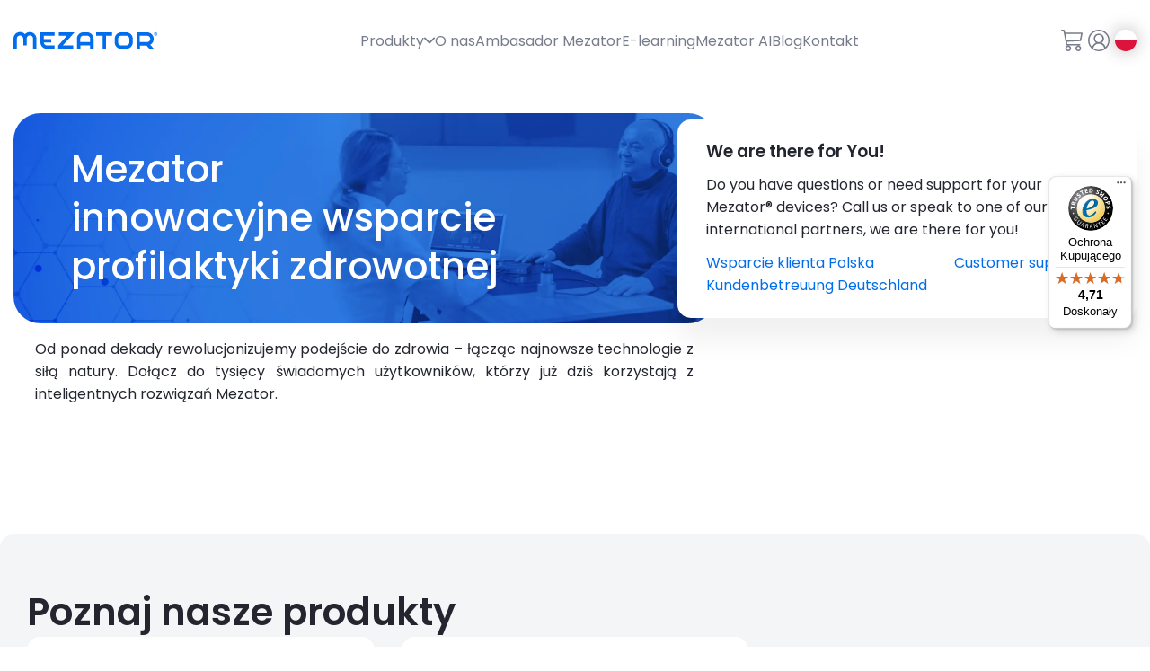

--- FILE ---
content_type: text/html; charset=utf-8
request_url: https://mezator.com/pl/profil
body_size: 13886
content:
<!DOCTYPE html><html lang="pl" class="__className_da7650"><head><meta charSet="utf-8"/><meta name="viewport" content="width=device-width, initial-scale=1"/><link rel="preload" as="image" href="https://cdn.jsdelivr.net/gh/lipis/flag-icons/flags/4x3/pl.svg"/><link rel="stylesheet" href="/_next/static/css/092f99f92cc36f76.css" data-precedence="next"/><link rel="stylesheet" href="/_next/static/css/bdce47c9083ce36d.css" data-precedence="next"/><link rel="stylesheet" href="/_next/static/css/de451a827b9c265e.css" data-precedence="next"/><link rel="stylesheet" href="/_next/static/css/d095b8ad1931ca05.css" data-precedence="next"/><link rel="stylesheet" href="/_next/static/css/118770effc50fb94.css" data-precedence="next"/><link rel="stylesheet" href="/_next/static/css/c580d93c798c0fc9.css" data-precedence="next"/><link rel="stylesheet" href="/_next/static/css/a537dd5f783ad431.css" data-precedence="next"/><link rel="stylesheet" href="/_next/static/css/3f78d4bda73ca4bd.css" data-precedence="next"/><link rel="stylesheet" href="/_next/static/css/aef24fd9365af522.css" data-precedence="next"/><link rel="preload" as="script" fetchPriority="low" href="/_next/static/chunks/webpack-047e570c9a0cb18a.js"/><script src="/_next/static/chunks/4bd1b696-9646583ab99cf6a7.js" async=""></script><script src="/_next/static/chunks/1684-c685db6c09675758.js" async=""></script><script src="/_next/static/chunks/main-app-6eb0c8ebbab97165.js" async=""></script><script src="/_next/static/chunks/6160-b219025af73bc12e.js" async=""></script><script src="/_next/static/chunks/2265-fde7a372e5872447.js" async=""></script><script src="/_next/static/chunks/2645-5446da70fc0f8895.js" async=""></script><script src="/_next/static/chunks/app/%5Blang%5D/(main)/profile/layout-865060b3471b4345.js" async=""></script><script src="/_next/static/chunks/9971-e809a8a42fe8858f.js" async=""></script><script src="/_next/static/chunks/5610-cefcfd5176c765a3.js" async=""></script><script src="/_next/static/chunks/9852-ee5ad3379f3df57a.js" async=""></script><script src="/_next/static/chunks/2187-b0c04592a0ee8425.js" async=""></script><script src="/_next/static/chunks/6473-c71bbadacc3d8edc.js" async=""></script><script src="/_next/static/chunks/app/%5Blang%5D/(main)/profile/page-b4f9cd4ca2579182.js" async=""></script><script src="/_next/static/chunks/7873-eaff009eb6d37dcf.js" async=""></script><script src="/_next/static/chunks/8643-0b55e2a732f7f5fe.js" async=""></script><script src="/_next/static/chunks/app/%5Blang%5D/(main)/layout-31a517b55707dd2d.js" async=""></script><link rel="preload" href="https://www.googletagmanager.com/gtag/js?id=GTM-T7LXVRQC" as="script"/><link rel="preload" href="https://www.googletagmanager.com/gtm.js?id=GTM-T7LXVRQC" as="script"/><meta name="next-size-adjust" content=""/><link rel="apple-touch-icon" sizes="180x180" href="/favicons/apple-touch-icon.png"/><link rel="icon" type="image/png" sizes="32x32" href="/favicons/favicon-32x32.png"/><link rel="icon" type="image/png" sizes="16x16" href="/favicons/favicon-16x16.png"/><script type="module" src="/cc/cookieconsent-config.js" defer=""></script><link rel="stylesheet" href=" /cc/cookieconsent.css"/><link rel="stylesheet" href="/cc/style.css"/><title>Mezator</title><meta name="description" content="Mezator"/><meta name="robots" content="index, follow"/><script>document.querySelectorAll('body link[rel="icon"], body link[rel="apple-touch-icon"]').forEach(el => document.head.appendChild(el))</script><script src="/_next/static/chunks/polyfills-42372ed130431b0a.js" noModule=""></script></head><body><header class="layout_header__XcPQ5"><a title="Strona główna" class="layout_header__home__K3wJ5" href="/pl"><svg xmlns="http://www.w3.org/2000/svg" xml:space="preserve" viewBox="0 0 160.1 18.7" class="layout_header__home__logo__BwCTA"><path d="M45.7 4.1V.3H30v11.1c0 4 3.3 7.3 7.3 7.3h8.4v-3.8h-8.4c-1.9 0-3.4-1.5-3.5-3.3H42V7.8h-8.2V4.1m40.6 7.1V7.4c0-1.9 1.5-3.4 3.4-3.4H82c1.9 0 3.4 1.5 3.4 3.4v3.7M82 .3h-4.2c-3.9 0-7.1 3.2-7.1 7.1v11.2h3.8v-3.7h10.9v3.7h3.8V7.4C89.1 3.5 85.9.3 82 .3m27.7 0H92v3.8h7.2v14.6h3.8V4.1h6.8m10.2 0c-2 0-3.5 1.6-3.5 3.6v3.7c0 2 1.6 3.5 3.5 3.5h5.6c2 0 3.5-1.6 3.5-3.6V7.6c0-2-1.6-3.5-3.5-3.6m0 14.7H120c-4 0-7.3-3.3-7.3-7.3V7.6c0-4 3.3-7.3 7.3-7.3h5.6c4 0 7.3 3.3 7.3 7.3v3.7c0 4.1-3.3 7.4-7.3 7.4m15.1-14.6h8.2c2 0 3.5 1.7 3.5 3.6 0 1.9-1.6 3.4-3.5 3.5h-8.2m15.8 7.5-4.2-4.6c3.6-1.9 4.9-6.3 3-9.9-1.3-2.4-3.7-3.9-6.4-3.9H137v18.4h3.8V15h7.3l3.4 3.7h5zM68 .3H50.5v3.8h9L49.8 15v3.7h16.8v-3.8H55M18.2 0c-2.1 0-4 .9-5.4 2.4-2.7-3-7.3-3.3-10.3-.6C.9 3.2 0 5.2 0 7.3v11.4h3.8V7.3c0-2 1.6-3.5 3.5-3.5s3.6 1.6 3.6 3.5v7.5h3.8V7.3c0-2 1.5-3.6 3.5-3.6s3.6 1.5 3.6 3.5v11.6h3.8V7.3c-.1-4-3.4-7.3-7.4-7.3m140 2.2c.2 0 .4-.1.4-.3s-.1-.3-.4-.3h-.4v.7m.8.1.4.6h-.5l-.3-.5h-.4V3h-.4V1.2h.8c.5 0 .8.2.8.6 0 .3-.2.5-.4.6m1-.2c0-.8-.7-1.5-1.5-1.5s-1.5.7-1.5 1.5.7 1.5 1.5 1.5 1.5-.6 1.5-1.5m.5 0c0 1.1-.9 1.9-1.9 1.9-1.1 0-1.9-.9-1.9-2 0-1 .9-1.9 1.9-1.9 1 0 1.9.9 1.9 2" style="fill:var(--primaryColor)"></path></svg></a><nav class="layout_header__mainMenu__HN6hh"><ul><li class="common_dropdownMenu__wX_7x"><a title="Produkty" class="common_menuItem__JdVNW" href="/pl/produkty"><span>Produkty</span><svg class="common_icon__GC3Fn common_menuItem__icon__2FGuH" width="12px" height="12px" version="1.1" xmlns="http://www.w3.org/2000/svg" viewBox="0 0 100 100" xml:space="preserve"><path class="common_icon__path__MieC_" fill="var(--textColorLight)" d="M50,78.6c-1.9,0-3.7-0.8-5.1-2.1L2.2,33.8C-0.7,31-0.7,26.5,2,23.6c2.8-2.9,7.3-2.9,10.2-0.2
	c0.1,0.1,0.1,0.1,0.2,0.2L50,61.3l37.7-37.7c2.8-2.9,7.3-2.9,10.2-0.2c2.9,2.8,2.9,7.3,0.2,10.2c-0.1,0.1-0.1,0.1-0.2,0.2L55.1,76.5
	C53.7,77.9,51.9,78.6,50,78.6z"></path></svg></a></li><li><a title="O nas" class="common_menuItem__JdVNW" href="/pl/o-nas"><span>O nas</span></a></li><li><a title="Ambasador Mezator" class="common_menuItem__JdVNW" href="https://ambassador.mezator.com/pl"><span>Ambasador Mezator</span></a></li><li><a title="E-learning" class="common_menuItem__JdVNW" href="https://elearning.mezator.com/"><span>E-learning</span></a></li><li><a title="Mezator AI – Twoja całodobowa pomoc w obsłudze urządzeń Mezator i interpretacji wyników" class="common_menuItem__JdVNW" href="https://ai.mezator.com/login"><span>Mezator AI</span></a></li><li><a title="Blog" class="common_menuItem__JdVNW" href="/pl/artykuly"><span>Blog</span></a></li><li><a title="Kontakt" class="common_menuItem__JdVNW" href="/pl/kontakt"><span>Kontakt</span></a></li></ul></nav><ul class="layout_header__additionalMenu__dz4o3"><li><a title="Koszyk" class="store_cartBtn__LNuR_" href="/pl/koszyk"><svg class="common_icon__GC3Fn" width="24px" height="24px" version="1.1" xmlns="http://www.w3.org/2000/svg" viewBox="0 0 100 100" xml:space="preserve"><path class="common_icon__path__MieC_" fill="var(--textColorLight)" d="M0,3.3C0,1.5,1.5,0,3.3,0h10c1.5,0,2.9,1,3.2,2.5l2.7,10.8h77.4c1.8,0,3.3,1.5,3.3,3.3
	c0,0.2,0,0.4-0.1,0.6l-6.7,33.3c-0.3,1.5-1.6,2.6-3.1,2.7l-62.6,3.1l1.9,10.2h57.2c1.8,0.1,3.3,1.6,3.2,3.4
	c-0.1,1.8-1.5,3.2-3.2,3.2h-60c-1.6,0-3-1.1-3.3-2.7l-10-53.2L10.7,6.7H3.3C1.5,6.7,0,5.2,0,3.3z M20.7,20l5.6,29.9l61-3.1L92.6,20
	H20.7z M33.3,73.3c-7.4,0-13.3,6-13.3,13.3S26,100,33.3,100s13.3-6,13.3-13.3S40.7,73.3,33.3,73.3L33.3,73.3z M80,73.3
	c-7.4,0-13.3,6-13.3,13.3c0,7.4,6,13.3,13.3,13.3c7.4,0,13.3-6,13.3-13.3l0,0C93.3,79.3,87.4,73.3,80,73.3z M33.3,80
	c3.7,0,6.7,3,6.7,6.7c0,3.7-3,6.7-6.7,6.7s-6.7-3-6.7-6.7l0,0C26.7,83,29.7,80,33.3,80z M80,80c3.7,0,6.7,3,6.7,6.7
	c0,3.7-3,6.7-6.7,6.7c-3.7,0-6.7-3-6.7-6.7l0,0C73.3,83,76.3,80,80,80z"></path></svg></a></li><li><div class="common_profileBtn__1ppEB"><button class="common_profileBtn__btn__pTFwC"><svg class="common_icon__GC3Fn" width="24px" height="24px" version="1.1" xmlns="http://www.w3.org/2000/svg" viewBox="0 0 100 100" xml:space="preserve"><path class="common_icon__path__MieC_" fill="var(--textColorLight)" d="M100,50c0-27.7-22.3-50-50-50S0,22.3,0,49.6c0,14.6,6.5,28.8,17.7,38.1c0,0,0.4,0,0.4,0.4
	c0.8,0.8,1.9,1.5,2.7,1.9c0.4,0.4,0.8,0.8,1.5,1.2c16.9,11.5,39.2,11.5,56.2,0c0.4-0.4,0.8-0.8,1.5-1.2c0.8-0.8,1.9-1.5,2.7-1.9
	c0,0,0.4,0,0.4-0.4C93.5,78.5,100,64.6,100,50z M50,93.8c-8.8,0-17.7-2.7-25-8.1c0-0.8,0.4-1.5,0.4-2.3c0.8-2.3,1.5-4.2,2.7-6.2
	c1.2-1.9,2.3-3.5,3.8-5c1.5-1.5,3.1-2.7,5-3.8c1.9-1.2,3.8-1.9,6.2-2.3c8.8-2.3,18.5,0,25,6.5c2.3,2.3,4.2,5,5.4,8.1
	c0.8,1.9,1.2,3.8,1.5,5.8C67.7,90.8,58.8,93.8,50,93.8z M34.6,47.3c-1.5-3.8-1.5-8.5,0-12.7c1.5-3.8,5-7.3,8.8-8.8
	c1.9-0.8,4.2-1.2,6.5-1.2c2.3,0,4.2,0.4,6.5,1.2c3.8,1.5,6.9,5,8.8,8.8c0.8,1.9,1.2,4.2,1.2,6.5c0,2.3-0.4,4.2-1.2,6.5
	c-1.5,3.8-5,7.3-8.8,8.8c-4.2,1.5-8.8,1.5-13.1,0c-1.9-0.8-3.8-1.9-5.4-3.5C36.5,51.2,35.4,49.6,34.6,47.3L34.6,47.3z M81.2,80.8
	c0-0.4,0-0.4,0-0.4c-1.2-3.1-2.3-6.2-4.2-8.8c-1.9-2.7-4.2-5-6.9-6.9c-1.9-1.5-4.2-2.7-6.5-3.8c1.2-0.8,1.9-1.5,3.1-2.3
	c1.5-1.5,2.7-3.1,3.8-5c2.3-3.5,3.5-7.7,3.5-11.9c0-3.1-0.8-6.2-1.9-9.2c-1.2-2.7-3.1-5.4-5-7.3c-2.3-2.3-4.6-3.8-7.3-5
	c-5.8-2.3-12.7-2.3-18.5,0c-3.5,0.4-5.8,2.3-8.1,4.6c-2.3,2.3-3.8,4.6-5,7.3c-1.2,3.1-1.5,6.2-1.5,9.2c0,2.3,0.4,4.2,0.8,6.2
	s1.5,3.8,2.7,5.8c1.2,1.9,2.3,3.5,3.8,5c0.8,0.8,1.9,1.5,3.1,2.3c-2.3,1.2-4.6,2.3-6.5,3.8c-2.7,1.9-5,4.2-6.9,6.9
	c-1.9,3.1-3.5,5.8-4.2,9.2v0.4c-17.3-17.3-16.9-45,0-61.9s45-16.9,61.9,0.4c8.1,8.1,12.7,19.2,12.7,30.8S89.2,72.3,81.2,80.8
	L81.2,80.8z"></path></svg></button></div></li><li><div class="common_languagePicker__J4bpu"><img class="common_languagePicker__flag__u_Oo9 common_languagePicker__current__5r__N" src="https://cdn.jsdelivr.net/gh/lipis/flag-icons/flags/4x3/pl.svg" style="display:inline-block;width:1em;height:1em;vertical-align:middle"/></div></li></ul></header><div class="profile_profileLayout__ANVuc"><div class="common_whiteContainer__9lJYn users_userMenu__CYq6t"><div class="common_whiteContainer__heading__Nz18B common_sectionHeading__ytAzM common_sectionHeading--left__wtKkK common_sectionHeading--secondLevel__GW_iC common_sectionHeading--noPadding__Be0lM"><h1 class="common_sectionHeading__title__pEwE2 __className_10bb4e common_whiteContainer__heading__title__OI1_Y undefined">Moje konto</h1></div><div class="common_whiteContainer__content__d54mk"><nav class="layout_whiteMenu__WZ9aq"><a title="Moje dane" class="layout_whiteMenu__item__Jb8IL layout_whiteMenu__item--active__0xGFd" href="/pl/profil">Moje dane</a><a title="Moje zamówienia" class="layout_whiteMenu__item__Jb8IL" href="/pl/profil/zamowienia">Moje zamówienia</a></nav></div></div><div><!--$--><!--/$--><!--$--><!--/$--></div></div><footer class="layout_footer__mO0ef"><div class="layout_footer__wrapper__l7x8U"><div class="common_groupedMenu__0gTAa"><div class="common_groupedMenu__group__mg7g7"><a class="common_groupedMenu__group__titleLink__UWL0f" title="Produkty" href="/pl/produkty">Produkty</a><ul><li><a title="Mezator BRT 2 gen" class="common_groupedMenu__link__bW_2V" href="/pl/produkty/mezator-brt">Mezator BRT 2 gen</a></li><li><a title="Mezator HealthPack" class="common_groupedMenu__link__bW_2V" href="/pl/produkty/mezator-healthpack">Mezator HealthPack</a></li></ul></div><div class="common_groupedMenu__group__mg7g7"><h4 class="common_groupedMenu__group__title__OQD_3">Dodatkowe informacje</h4><ul><li><a title="O nas" class="common_groupedMenu__link__bW_2V" href="/pl/o-nas">O nas</a></li><li><a title="Kontakt" class="common_groupedMenu__link__bW_2V" href="/pl/kontakt">Kontakt</a></li><li><a title="Moje konto" class="common_groupedMenu__link__bW_2V" href="/pl/profil">Moje konto</a></li></ul></div></div><div class="layout_footer__info__oloVf"><svg xmlns="http://www.w3.org/2000/svg" xml:space="preserve" viewBox="0 0 160.1 18.7" class="layout_footer__info__logo__tQpLj"><path d="M45.7 4.1V.3H30v11.1c0 4 3.3 7.3 7.3 7.3h8.4v-3.8h-8.4c-1.9 0-3.4-1.5-3.5-3.3H42V7.8h-8.2V4.1m40.6 7.1V7.4c0-1.9 1.5-3.4 3.4-3.4H82c1.9 0 3.4 1.5 3.4 3.4v3.7M82 .3h-4.2c-3.9 0-7.1 3.2-7.1 7.1v11.2h3.8v-3.7h10.9v3.7h3.8V7.4C89.1 3.5 85.9.3 82 .3m27.7 0H92v3.8h7.2v14.6h3.8V4.1h6.8m10.2 0c-2 0-3.5 1.6-3.5 3.6v3.7c0 2 1.6 3.5 3.5 3.5h5.6c2 0 3.5-1.6 3.5-3.6V7.6c0-2-1.6-3.5-3.5-3.6m0 14.7H120c-4 0-7.3-3.3-7.3-7.3V7.6c0-4 3.3-7.3 7.3-7.3h5.6c4 0 7.3 3.3 7.3 7.3v3.7c0 4.1-3.3 7.4-7.3 7.4m15.1-14.6h8.2c2 0 3.5 1.7 3.5 3.6 0 1.9-1.6 3.4-3.5 3.5h-8.2m15.8 7.5-4.2-4.6c3.6-1.9 4.9-6.3 3-9.9-1.3-2.4-3.7-3.9-6.4-3.9H137v18.4h3.8V15h7.3l3.4 3.7h5zM68 .3H50.5v3.8h9L49.8 15v3.7h16.8v-3.8H55M18.2 0c-2.1 0-4 .9-5.4 2.4-2.7-3-7.3-3.3-10.3-.6C.9 3.2 0 5.2 0 7.3v11.4h3.8V7.3c0-2 1.6-3.5 3.5-3.5s3.6 1.6 3.6 3.5v7.5h3.8V7.3c0-2 1.5-3.6 3.5-3.6s3.6 1.5 3.6 3.5v11.6h3.8V7.3c-.1-4-3.4-7.3-7.4-7.3m140 2.2c.2 0 .4-.1.4-.3s-.1-.3-.4-.3h-.4v.7m.8.1.4.6h-.5l-.3-.5h-.4V3h-.4V1.2h.8c.5 0 .8.2.8.6 0 .3-.2.5-.4.6m1-.2c0-.8-.7-1.5-1.5-1.5s-1.5.7-1.5 1.5.7 1.5 1.5 1.5 1.5-.6 1.5-1.5m.5 0c0 1.1-.9 1.9-1.9 1.9-1.1 0-1.9-.9-1.9-2 0-1 .9-1.9 1.9-1.9 1 0 1.9.9 1.9 2" style="fill:var(--primaryColor)"></path></svg><p class="layout_footer__info__description__YA0qS">Mezator brand is a registered trademark in EUIPO In mark number 015860117 by 818 Corp. AJELTAKE ISLAND MAJURO MARSHALL ISLANDS MH96960</p><ul class="common_socialIcons__I_Xoi layout_footer__socials___iKNi"><li><a href="https://www.facebook.com/mezator" title="Facebook" class="common_socialIcons__item__fv_wo"><svg class="common_icon__GC3Fn common_socialIcons__icon__MxSaf" width="36px" height="36px" version="1.1" xmlns="http://www.w3.org/2000/svg" viewBox="0 0 100 100" xml:space="preserve"><path class="common_icon__path__MieC_" fill="var(--textColorExtraLight)" d="M81.2,0c5-0.1,9.8,1.9,13.2,5.5c3.6,3.5,5.6,8.3,5.5,13.2v62.5c0,10.3-8.4,18.7-18.7,18.7H69V61.3H82l1.9-15.1
	H69v-9.6c-0.1-1.9,0.4-3.9,1.5-5.5c1.6-1.4,3.8-2.1,6-1.8l7.9-0.1V15.7c-3.8-0.5-7.7-0.6-11.6-0.6c-5.2-0.3-10.3,1.6-14.2,5.2
	c-3.7,4-5.6,9.3-5.3,14.7v11.1h-13v15.1h13V100H18.8c-5,0.1-9.8-1.9-13.2-5.5C1.9,91-0.1,86.2,0,81.2V18.8c-0.1-5,1.9-9.8,5.5-13.2
	C9,1.9,13.8-0.1,18.8,0H81.2z"></path></svg></a></li><li><a href="https://linkedin.com/company/mezator" title="LinkedIn" class="common_socialIcons__item__fv_wo"><svg class="common_icon__GC3Fn common_socialIcons__icon__MxSaf" width="36px" height="36px" version="1.1" xmlns="http://www.w3.org/2000/svg" viewBox="0 0 100 100" xml:space="preserve"><path class="common_icon__path__MieC_" fill="var(--textColorExtraLight)" d="M15.4,83.7h15V38.5h-15V83.7z M31.4,24.6c0-2.1-0.8-4.1-2.3-5.6c-1.6-1.5-3.8-2.3-6.1-2.2
	c-2.3-0.1-4.5,0.7-6.2,2.2c-1.6,1.4-2.4,3.5-2.4,5.6c0,2.1,0.8,4.1,2.3,5.6c1.6,1.5,3.8,2.3,6,2.2h0.1c2.3,0.1,4.5-0.7,6.2-2.2
	C30.6,28.7,31.5,26.7,31.4,24.6z M69.5,83.7h15V57.8c0.4-5.5-1.3-10.9-4.7-15.2c-3.2-3.5-7.8-5.3-12.6-5.1
	c-5.6-0.2-10.8,2.8-13.6,7.6h0.1v-6.6h-15c0.1,2.9,0.1,17.9,0,45.2h15V58.5c-0.1-1.2,0.1-2.5,0.5-3.6c0.6-1.5,1.7-2.8,2.9-3.9
	c1.4-1.1,3.1-1.7,4.8-1.6c5,0,7.6,3.4,7.6,10.2L69.5,83.7z M100,18.8v62.5c0,10.3-8.4,18.7-18.7,18.7H18.8c-5,0.1-9.8-1.9-13.2-5.5
	C1.9,91-0.1,86.2,0,81.2V18.8c-0.1-5,1.9-9.8,5.5-13.2C9,1.9,13.8-0.1,18.8,0h62.5c5-0.1,9.8,1.9,13.2,5.5
	C98.1,9,100.1,13.8,100,18.8z"></path></svg></a></li></ul></div><div class="layout_footer__extra__m1esl"><ul><li><a title="Polityka prywatności" class="layout_footer__extra__link__oa4Nq" href="/pl/polityka-prywatnosci">Polityka prywatności</a></li><li><a title="Polityka zwrotów" class="layout_footer__extra__link__oa4Nq" href="/pl/polityka-zwrotow">Polityka zwrotów</a></li><li><a title="Regulamin" class="layout_footer__extra__link__oa4Nq" href="/pl/regulamin">Regulamin</a></li></ul><p class="layout_footer__extra__copy__NNJAk">Copyright © 2023 Mezator Group. All rights reserved</p></div></div></footer><div id="overlay-wrapper-root" class="page_overlayWrapperRoot__I0VJI"></div><script src="/_next/static/chunks/webpack-047e570c9a0cb18a.js" async=""></script><script>(self.__next_f=self.__next_f||[]).push([0])</script><script>self.__next_f.push([1,"1:\"$Sreact.fragment\"\n2:I[87555,[],\"\"]\n3:I[31295,[],\"\"]\n5:I[20085,[\"6160\",\"static/chunks/6160-b219025af73bc12e.js\",\"2265\",\"static/chunks/2265-fde7a372e5872447.js\",\"2645\",\"static/chunks/2645-5446da70fc0f8895.js\",\"8001\",\"static/chunks/app/%5Blang%5D/(main)/profile/layout-865060b3471b4345.js\"],\"default\"]\n7:I[59665,[],\"MetadataBoundary\"]\n9:I[59665,[],\"OutletBoundary\"]\nc:I[74911,[],\"AsyncMetadataOutlet\"]\ne:I[59665,[],\"ViewportBoundary\"]\n10:I[26614,[],\"\"]\n11:\"$Sreact.suspense\"\n12:I[74911,[],\"AsyncMetadata\"]\n14:I[53997,[\"6160\",\"static/chunks/6160-b219025af73bc12e.js\",\"2265\",\"static/chunks/2265-fde7a372e5872447.js\",\"2645\",\"static/chunks/2645-5446da70fc0f8895.js\",\"9971\",\"static/chunks/9971-e809a8a42fe8858f.js\",\"5610\",\"static/chunks/5610-cefcfd5176c765a3.js\",\"9852\",\"static/chunks/9852-ee5ad3379f3df57a.js\",\"2187\",\"static/chunks/2187-b0c04592a0ee8425.js\",\"6473\",\"static/chunks/6473-c71bbadacc3d8edc.js\",\"1926\",\"static/chunks/app/%5Blang%5D/(main)/profile/page-b4f9cd4ca2579182.js\"],\"default\"]\n:HL[\"/_next/static/media/204a0a5e1cf12efb-s.p.woff2\",\"font\",{\"crossOrigin\":\"\",\"type\":\"font/woff2\"}]\n:HL[\"/_next/static/media/4c285fdca692ea22-s.p.woff2\",\"font\",{\"crossOrigin\":\"\",\"type\":\"font/woff2\"}]\n:HL[\"/_next/static/media/6c9a125e97d835e1-s.p.woff2\",\"font\",{\"crossOrigin\":\"\",\"type\":\"font/woff2\"}]\n:HL[\"/_next/static/media/7c10e1e83b2e7f9a-s.p.woff2\",\"font\",{\"crossOrigin\":\"\",\"type\":\"font/woff2\"}]\n:HL[\"/_next/static/media/8727a9eb9a9ed107-s.p.woff2\",\"font\",{\"crossOrigin\":\"\",\"type\":\"font/woff2\"}]\n:HL[\"/_next/static/media/8888a3826f4a3af4-s.p.woff2\",\"font\",{\"crossOrigin\":\"\",\"type\":\"font/woff2\"}]\n:HL[\"/_next/static/media/a1386beebedccca4-s.p.woff2\",\"font\",{\"crossOrigin\":\"\",\"type\":\"font/woff2\"}]\n:HL[\"/_next/static/media/bd907a34e79d0cf5-s.p.woff2\",\"font\",{\"crossOrigin\":\"\",\"type\":\"font/woff2\"}]\n:HL[\"/_next/static/media/c3bc380753a8436c-s.p.woff2\",\"font\",{\"crossOrigin\":\"\",\"type\":\"font/woff2\"}]\n:HL[\"/_next/static/media/fe0777f1195381cb-s.p.woff2\",\"font\",{\"crossOrigin\":\"\",\"type\":\"font/woff2\"}]\n:HL[\"/_next/static/css/092f99f92cc36f76.css\",\"style\"]\n:H"])</script><script>self.__next_f.push([1,"L[\"/_next/static/css/bdce47c9083ce36d.css\",\"style\"]\n:HL[\"/_next/static/css/de451a827b9c265e.css\",\"style\"]\n:HL[\"/_next/static/css/d095b8ad1931ca05.css\",\"style\"]\n:HL[\"/_next/static/css/118770effc50fb94.css\",\"style\"]\n:HL[\"/_next/static/css/c580d93c798c0fc9.css\",\"style\"]\n:HL[\"/_next/static/media/0484562807a97172-s.p.woff2\",\"font\",{\"crossOrigin\":\"\",\"type\":\"font/woff2\"}]\n:HL[\"/_next/static/css/a537dd5f783ad431.css\",\"style\"]\n:HL[\"/_next/static/css/3f78d4bda73ca4bd.css\",\"style\"]\n:HL[\"/_next/static/media/eafabf029ad39a43-s.p.woff2\",\"font\",{\"crossOrigin\":\"\",\"type\":\"font/woff2\"}]\n:HL[\"/_next/static/css/aef24fd9365af522.css\",\"style\"]\n"])</script><script>self.__next_f.push([1,"0:{\"P\":null,\"b\":\"6GSptf-2KnFfNwMwcC3gj\",\"p\":\"\",\"c\":[\"\",\"pl\",\"profil\"],\"i\":false,\"f\":[[[\"\",{\"children\":[[\"lang\",\"pl\",\"d\"],{\"children\":[\"(main)\",{\"children\":[\"profile\",{\"children\":[\"__PAGE__\",{}]}]},\"$undefined\",\"$undefined\",true]}]}],[\"\",[\"$\",\"$1\",\"c\",{\"children\":[null,[\"$\",\"$L2\",null,{\"parallelRouterKey\":\"children\",\"error\":\"$undefined\",\"errorStyles\":\"$undefined\",\"errorScripts\":\"$undefined\",\"template\":[\"$\",\"$L3\",null,{}],\"templateStyles\":\"$undefined\",\"templateScripts\":\"$undefined\",\"notFound\":[[[\"$\",\"title\",null,{\"children\":\"404: This page could not be found.\"}],[\"$\",\"div\",null,{\"style\":{\"fontFamily\":\"system-ui,\\\"Segoe UI\\\",Roboto,Helvetica,Arial,sans-serif,\\\"Apple Color Emoji\\\",\\\"Segoe UI Emoji\\\"\",\"height\":\"100vh\",\"textAlign\":\"center\",\"display\":\"flex\",\"flexDirection\":\"column\",\"alignItems\":\"center\",\"justifyContent\":\"center\"},\"children\":[\"$\",\"div\",null,{\"children\":[[\"$\",\"style\",null,{\"dangerouslySetInnerHTML\":{\"__html\":\"body{color:#000;background:#fff;margin:0}.next-error-h1{border-right:1px solid rgba(0,0,0,.3)}@media (prefers-color-scheme:dark){body{color:#fff;background:#000}.next-error-h1{border-right:1px solid rgba(255,255,255,.3)}}\"}}],[\"$\",\"h1\",null,{\"className\":\"next-error-h1\",\"style\":{\"display\":\"inline-block\",\"margin\":\"0 20px 0 0\",\"padding\":\"0 23px 0 0\",\"fontSize\":24,\"fontWeight\":500,\"verticalAlign\":\"top\",\"lineHeight\":\"49px\"},\"children\":404}],[\"$\",\"div\",null,{\"style\":{\"display\":\"inline-block\"},\"children\":[\"$\",\"h2\",null,{\"style\":{\"fontSize\":14,\"fontWeight\":400,\"lineHeight\":\"49px\",\"margin\":0},\"children\":\"This page could not be found.\"}]}]]}]}]],[]],\"forbidden\":\"$undefined\",\"unauthorized\":\"$undefined\"}]]}],{\"children\":[[\"lang\",\"pl\",\"d\"],[\"$\",\"$1\",\"c\",{\"children\":[null,[\"$\",\"$L2\",null,{\"parallelRouterKey\":\"children\",\"error\":\"$undefined\",\"errorStyles\":\"$undefined\",\"errorScripts\":\"$undefined\",\"template\":[\"$\",\"$L3\",null,{}],\"templateStyles\":\"$undefined\",\"templateScripts\":\"$undefined\",\"notFound\":\"$undefined\",\"forbidden\":\"$undefined\",\"unauthorized\":\"$undefined\"}]]}],{\"children\":[\"(main)\",[\"$\",\"$1\",\"c\",{\"children\":[[[\"$\",\"link\",\"0\",{\"rel\":\"stylesheet\",\"href\":\"/_next/static/css/092f99f92cc36f76.css\",\"precedence\":\"next\",\"crossOrigin\":\"$undefined\",\"nonce\":\"$undefined\"}],[\"$\",\"link\",\"1\",{\"rel\":\"stylesheet\",\"href\":\"/_next/static/css/bdce47c9083ce36d.css\",\"precedence\":\"next\",\"crossOrigin\":\"$undefined\",\"nonce\":\"$undefined\"}],[\"$\",\"link\",\"2\",{\"rel\":\"stylesheet\",\"href\":\"/_next/static/css/de451a827b9c265e.css\",\"precedence\":\"next\",\"crossOrigin\":\"$undefined\",\"nonce\":\"$undefined\"}],[\"$\",\"link\",\"3\",{\"rel\":\"stylesheet\",\"href\":\"/_next/static/css/d095b8ad1931ca05.css\",\"precedence\":\"next\",\"crossOrigin\":\"$undefined\",\"nonce\":\"$undefined\"}],[\"$\",\"link\",\"4\",{\"rel\":\"stylesheet\",\"href\":\"/_next/static/css/118770effc50fb94.css\",\"precedence\":\"next\",\"crossOrigin\":\"$undefined\",\"nonce\":\"$undefined\"}],[\"$\",\"link\",\"5\",{\"rel\":\"stylesheet\",\"href\":\"/_next/static/css/c580d93c798c0fc9.css\",\"precedence\":\"next\",\"crossOrigin\":\"$undefined\",\"nonce\":\"$undefined\"}]],\"$L4\"]}],{\"children\":[\"profile\",[\"$\",\"$1\",\"c\",{\"children\":[[[\"$\",\"link\",\"0\",{\"rel\":\"stylesheet\",\"href\":\"/_next/static/css/a537dd5f783ad431.css\",\"precedence\":\"next\",\"crossOrigin\":\"$undefined\",\"nonce\":\"$undefined\"}],[\"$\",\"link\",\"1\",{\"rel\":\"stylesheet\",\"href\":\"/_next/static/css/3f78d4bda73ca4bd.css\",\"precedence\":\"next\",\"crossOrigin\":\"$undefined\",\"nonce\":\"$undefined\"}]],[\"$\",\"div\",null,{\"className\":\"profile_profileLayout__ANVuc\",\"children\":[[\"$\",\"$L5\",null,{}],[\"$\",\"div\",null,{\"className\":\"$undefined\",\"children\":[\"$\",\"$L2\",null,{\"parallelRouterKey\":\"children\",\"error\":\"$undefined\",\"errorStyles\":\"$undefined\",\"errorScripts\":\"$undefined\",\"template\":[\"$\",\"$L3\",null,{}],\"templateStyles\":\"$undefined\",\"templateScripts\":\"$undefined\",\"notFound\":\"$undefined\",\"forbidden\":\"$undefined\",\"unauthorized\":\"$undefined\"}]}]]}]]}],{\"children\":[\"__PAGE__\",[\"$\",\"$1\",\"c\",{\"children\":[\"$L6\",[\"$\",\"$L7\",null,{\"children\":\"$L8\"}],[[\"$\",\"link\",\"0\",{\"rel\":\"stylesheet\",\"href\":\"/_next/static/css/aef24fd9365af522.css\",\"precedence\":\"next\",\"crossOrigin\":\"$undefined\",\"nonce\":\"$undefined\"}]],[\"$\",\"$L9\",null,{\"children\":[\"$La\",\"$Lb\",[\"$\",\"$Lc\",null,{\"promise\":\"$@d\"}]]}]]}],{},null,false]},null,false]},null,false]},null,false]},null,false],[\"$\",\"$1\",\"h\",{\"children\":[null,[\"$\",\"$1\",\"axAZqKBGyX2gzuXEIhzUT\",{\"children\":[[\"$\",\"$Le\",null,{\"children\":\"$Lf\"}],[\"$\",\"meta\",null,{\"name\":\"next-size-adjust\",\"content\":\"\"}]]}],null]}],false]],\"m\":\"$undefined\",\"G\":[\"$10\",\"$undefined\"],\"s\":false,\"S\":false}\n"])</script><script>self.__next_f.push([1,"8:[\"$\",\"$11\",null,{\"fallback\":null,\"children\":[\"$\",\"$L12\",null,{\"promise\":\"$@13\"}]}]\nb:null\n6:[\"$\",\"$L14\",null,{\"user\":\"$undefined\"}]\nf:[[\"$\",\"meta\",\"0\",{\"charSet\":\"utf-8\"}],[\"$\",\"meta\",\"1\",{\"name\":\"viewport\",\"content\":\"width=device-width, initial-scale=1\"}]]\na:null\n13:{\"metadata\":[[\"$\",\"title\",\"0\",{\"children\":\"Mezator\"}],[\"$\",\"meta\",\"1\",{\"name\":\"description\",\"content\":\"Mezator\"}],[\"$\",\"meta\",\"2\",{\"name\":\"robots\",\"content\":\"index, follow\"}]],\"error\":null,\"digest\":\"$undefined\"}\nd:{\"metadata\":\"$13:metadata\",\"error\":null,\"digest\":\"$undefined\"}\n"])</script><script>self.__next_f.push([1,"15:I[26259,[\"6160\",\"static/chunks/6160-b219025af73bc12e.js\",\"2265\",\"static/chunks/2265-fde7a372e5872447.js\",\"2645\",\"static/chunks/2645-5446da70fc0f8895.js\",\"9971\",\"static/chunks/9971-e809a8a42fe8858f.js\",\"7873\",\"static/chunks/7873-eaff009eb6d37dcf.js\",\"8643\",\"static/chunks/8643-0b55e2a732f7f5fe.js\",\"9852\",\"static/chunks/9852-ee5ad3379f3df57a.js\",\"2187\",\"static/chunks/2187-b0c04592a0ee8425.js\",\"9859\",\"static/chunks/app/%5Blang%5D/(main)/layout-31a517b55707dd2d.js\"],\"GoogleAnalytics\"]\n16:I[96063,[\"6160\",\"static/chunks/6160-b219025af73bc12e.js\",\"2265\",\"static/chunks/2265-fde7a372e5872447.js\",\"2645\",\"static/chunks/2645-5446da70fc0f8895.js\",\"9971\",\"static/chunks/9971-e809a8a42fe8858f.js\",\"7873\",\"static/chunks/7873-eaff009eb6d37dcf.js\",\"8643\",\"static/chunks/8643-0b55e2a732f7f5fe.js\",\"9852\",\"static/chunks/9852-ee5ad3379f3df57a.js\",\"2187\",\"static/chunks/2187-b0c04592a0ee8425.js\",\"9859\",\"static/chunks/app/%5Blang%5D/(main)/layout-31a517b55707dd2d.js\"],\"GoogleTagManager\"]\n4:[\"$\",\"html\",null,{\"lang\":\"pl\",\"className\":\"__className_da7650\",\"children\":[[\"$\",\"head\",null,{\"children\":[[\"$\",\"script\",null,{\"type\":\"module\",\"src\":\"/cc/cookieconsent-config.js\",\"defer\":true}],[\"$\",\"link\",null,{\"rel\":\"stylesheet\",\"href\":\" /cc/cookieconsent.css\"}],[\"$\",\"link\",null,{\"rel\":\"stylesheet\",\"href\":\"/cc/style.css\"}],[\"$\",\"link\",null,{\"rel\":\"apple-touch-icon\",\"sizes\":\"180x180\",\"href\":\"/favicons/apple-touch-icon.png\"}],[\"$\",\"link\",null,{\"rel\":\"icon\",\"type\":\"image/png\",\"sizes\":\"32x32\",\"href\":\"/favicons/favicon-32x32.png\"}],[\"$\",\"link\",null,{\"rel\":\"icon\",\"type\":\"image/png\",\"sizes\":\"16x16\",\"href\":\"/favicons/favicon-16x16.png\"}]]}],[\"$\",\"body\",null,{\"children\":[[\"$\",\"$L15\",null,{\"gaId\":\"GTM-T7LXVRQC\"}],[\"$\",\"$L16\",null,{\"gtmId\":\"GTM-T7LXVRQC\"}],\"$L17\",[\"$\",\"div\",null,{\"id\":\"overlay-wrapper-root\",\"className\":\"page_overlayWrapperRoot__I0VJI\"}]]}]]}]\n"])</script><script>self.__next_f.push([1,"18:I[46096,[\"6160\",\"static/chunks/6160-b219025af73bc12e.js\",\"2265\",\"static/chunks/2265-fde7a372e5872447.js\",\"2645\",\"static/chunks/2645-5446da70fc0f8895.js\",\"9971\",\"static/chunks/9971-e809a8a42fe8858f.js\",\"7873\",\"static/chunks/7873-eaff009eb6d37dcf.js\",\"8643\",\"static/chunks/8643-0b55e2a732f7f5fe.js\",\"9852\",\"static/chunks/9852-ee5ad3379f3df57a.js\",\"2187\",\"static/chunks/2187-b0c04592a0ee8425.js\",\"9859\",\"static/chunks/app/%5Blang%5D/(main)/layout-31a517b55707dd2d.js\"],\"default\"]\n19:I[2214,[\"6160\",\"static/chunks/6160-b219025af73bc12e.js\",\"2265\",\"static/chunks/2265-fde7a372e5872447.js\",\"2645\",\"static/chunks/2645-5446da70fc0f8895.js\",\"9971\",\"static/chunks/9971-e809a8a42fe8858f.js\",\"7873\",\"static/chunks/7873-eaff009eb6d37dcf.js\",\"8643\",\"static/chunks/8643-0b55e2a732f7f5fe.js\",\"9852\",\"static/chunks/9852-ee5ad3379f3df57a.js\",\"2187\",\"static/chunks/2187-b0c04592a0ee8425.js\",\"9859\",\"static/chunks/app/%5Blang%5D/(main)/layout-31a517b55707dd2d.js\"],\"ScreenProvider\"]\n1a:I[91535,[\"6160\",\"static/chunks/6160-b219025af73bc12e.js\",\"2265\",\"static/chunks/2265-fde7a372e5872447.js\",\"2645\",\"static/chunks/2645-5446da70fc0f8895.js\",\"9971\",\"static/chunks/9971-e809a8a42fe8858f.js\",\"7873\",\"static/chunks/7873-eaff009eb6d37dcf.js\",\"8643\",\"static/chunks/8643-0b55e2a732f7f5fe.js\",\"9852\",\"static/chunks/9852-ee5ad3379f3df57a.js\",\"2187\",\"static/chunks/2187-b0c04592a0ee8425.js\",\"9859\",\"static/chunks/app/%5Blang%5D/(main)/layout-31a517b55707dd2d.js\"],\"AppProvider\"]\n1b:I[87796,[\"6160\",\"static/chunks/6160-b219025af73bc12e.js\",\"2265\",\"static/chunks/2265-fde7a372e5872447.js\",\"2645\",\"static/chunks/2645-5446da70fc0f8895.js\",\"9971\",\"static/chunks/9971-e809a8a42fe8858f.js\",\"7873\",\"static/chunks/7873-eaff009eb6d37dcf.js\",\"8643\",\"static/chunks/8643-0b55e2a732f7f5fe.js\",\"9852\",\"static/chunks/9852-ee5ad3379f3df57a.js\",\"2187\",\"static/chunks/2187-b0c04592a0ee8425.js\",\"9859\",\"static/chunks/app/%5Blang%5D/(main)/layout-31a517b55707dd2d.js\"],\"BannerProvider\"]\n1c:I[86026,[\"6160\",\"static/chunks/6160-b219025af73bc12e.js\",\"2265\",\"static/chunks/2265-fde7a372e5872447.js\",\"26"])</script><script>self.__next_f.push([1,"45\",\"static/chunks/2645-5446da70fc0f8895.js\",\"9971\",\"static/chunks/9971-e809a8a42fe8858f.js\",\"7873\",\"static/chunks/7873-eaff009eb6d37dcf.js\",\"8643\",\"static/chunks/8643-0b55e2a732f7f5fe.js\",\"9852\",\"static/chunks/9852-ee5ad3379f3df57a.js\",\"2187\",\"static/chunks/2187-b0c04592a0ee8425.js\",\"9859\",\"static/chunks/app/%5Blang%5D/(main)/layout-31a517b55707dd2d.js\"],\"CartProvider\"]\n1d:I[22026,[\"6160\",\"static/chunks/6160-b219025af73bc12e.js\",\"2265\",\"static/chunks/2265-fde7a372e5872447.js\",\"2645\",\"static/chunks/2645-5446da70fc0f8895.js\",\"9971\",\"static/chunks/9971-e809a8a42fe8858f.js\",\"7873\",\"static/chunks/7873-eaff009eb6d37dcf.js\",\"8643\",\"static/chunks/8643-0b55e2a732f7f5fe.js\",\"9852\",\"static/chunks/9852-ee5ad3379f3df57a.js\",\"2187\",\"static/chunks/2187-b0c04592a0ee8425.js\",\"9859\",\"static/chunks/app/%5Blang%5D/(main)/layout-31a517b55707dd2d.js\"],\"default\"]\n1e:I[73724,[\"6160\",\"static/chunks/6160-b219025af73bc12e.js\",\"2265\",\"static/chunks/2265-fde7a372e5872447.js\",\"2645\",\"static/chunks/2645-5446da70fc0f8895.js\",\"9971\",\"static/chunks/9971-e809a8a42fe8858f.js\",\"7873\",\"static/chunks/7873-eaff009eb6d37dcf.js\",\"8643\",\"static/chunks/8643-0b55e2a732f7f5fe.js\",\"9852\",\"static/chunks/9852-ee5ad3379f3df57a.js\",\"2187\",\"static/chunks/2187-b0c04592a0ee8425.js\",\"9859\",\"static/chunks/app/%5Blang%5D/(main)/layout-31a517b55707dd2d.js\"],\"default\"]\n27:I[79519,[\"6160\",\"static/chunks/6160-b219025af73bc12e.js\",\"2265\",\"static/chunks/2265-fde7a372e5872447.js\",\"2645\",\"static/chunks/2645-5446da70fc0f8895.js\",\"9971\",\"static/chunks/9971-e809a8a42fe8858f.js\",\"7873\",\"static/chunks/7873-eaff009eb6d37dcf.js\",\"8643\",\"static/chunks/8643-0b55e2a732f7f5fe.js\",\"9852\",\"static/chunks/9852-ee5ad3379f3df57a.js\",\"2187\",\"static/chunks/2187-b0c04592a0ee8425.js\",\"9859\",\"static/chunks/app/%5Blang%5D/(main)/layout-31a517b55707dd2d.js\"],\"default\"]\n2b:I[49156,[\"6160\",\"static/chunks/6160-b219025af73bc12e.js\",\"2265\",\"static/chunks/2265-fde7a372e5872447.js\",\"2645\",\"static/chunks/2645-5446da70fc0f8895.js\",\"9971\",\"static/chunks/9971-e809a8a42fe8858f.js\",\"7873\",\"static/chunks/7873-eaf"])</script><script>self.__next_f.push([1,"f009eb6d37dcf.js\",\"8643\",\"static/chunks/8643-0b55e2a732f7f5fe.js\",\"9852\",\"static/chunks/9852-ee5ad3379f3df57a.js\",\"2187\",\"static/chunks/2187-b0c04592a0ee8425.js\",\"9859\",\"static/chunks/app/%5Blang%5D/(main)/layout-31a517b55707dd2d.js\"],\"default\"]\n26:T475,M45.7 4.1V.3H30v11.1c0 4 3.3 7.3 7.3 7.3h8.4v-3.8h-8.4c-1.9 0-3.4-1.5-3.5-3.3H42V7.8h-8.2V4.1m40.6 7.1V7.4c0-1.9 1.5-3.4 3.4-3.4H82c1.9 0 3.4 1.5 3.4 3.4v3.7M82 .3h-4.2c-3.9 0-7.1 3.2-7.1 7.1v11.2h3.8v-3.7h10.9v3.7h3.8V7.4C89.1 3.5 85.9.3 82 .3m27.7 0H92v3.8h7.2v14.6h3.8V4.1h6.8m10.2 0c-2 0-3.5 1.6-3.5 3.6v3.7c0 2 1.6 3.5 3.5 3.5h5.6c2 0 3.5-1.6 3.5-3.6V7.6c0-2-1.6-3.5-3.5-3.6m0 14.7H120c-4 0-7.3-3.3-7.3-7.3V7.6c0-4 3.3-7.3 7.3-7.3h5.6c4 0 7.3 3.3 7.3 7.3v3.7c0 4.1-3.3 7.4-7.3 7.4m15.1-14.6h8.2c2 0 3.5 1.7 3.5 3.6 0 1.9-1.6 3.4-3.5 3.5h-8.2m15.8 7.5-4.2-4.6c3.6-1.9 4.9-6.3 3-9.9-1.3-2.4-3.7-3.9-6.4-3.9H137v18.4h3.8V15h7.3l3.4 3.7h5zM68 .3H50.5v3.8h9L49.8 15v3.7h16.8v-3.8H55M18.2 0c-2.1 0-4 .9-5.4 2.4-2.7-3-7.3-3.3-10.3-.6C.9 3.2 0 5.2 0 7.3v11.4h3.8V7.3c0-2 1.6-3.5 3.5-3.5s3.6 1.6 3.6 3.5v7.5h3.8V7.3c0-2 1.5-3.6 3.5-3.6s3.6 1.5 3.6 3.5v11.6h3.8V7.3c-.1-4-3.4-7.3-7.4-7.3m140 2.2c.2 0 .4-.1.4-.3s-.1-.3-.4-.3h-.4v.7m.8.1.4.6h-.5l-.3-.5h-.4V3h-.4V1.2h.8c.5 0 .8.2.8.6 0 .3-.2.5-.4.6m1-.2c0-.8-.7-1.5-1.5-1.5s-1.5.7-1.5 1.5.7 1.5 1.5 1.5 1.5-.6 1.5-1.5m.5 0c0 1.1-.9 1.9-1.9 1.9-1.1 0-1.9-.9-1.9-2 0-1 .9-1.9 1.9-1.9 1 0 1.9.9 1.9 2"])</script><script>self.__next_f.push([1,"17:[\"$\",\"$L18\",null,{\"formats\":\"$undefined\",\"locale\":\"pl\",\"messages\":{\"companyName\":\"Mezator\",\"homepage\":\"Strona główna\",\"expandFaq\":\"Pokaż pozostałe pytania\",\"collapseFaq\":\"Zwiń dodatkowe pytania\",\"login\":\"Zaloguj się\",\"logout\":\"Wyloguj się\",\"register\":\"Zarejestruj się\",\"myAccount\":\"Moje konto\",\"products\":\"Produkty\",\"nDays\":\"{n, plural, one {# dzień} few {# dni} other {# dni}}\",\"devicePrice\":\"Cena urządzenia\",\"dailyDeviceIncome\":\"Dzienny przychód z jednego pacjenta\",\"diagnosticSessions\":\"{n, plural, one {Sesja diagnostyczna} few {Sesje diagnostyczne} other {Sesji diagnostycznych}}  do zwrotu inwestycji\",\"deviceDaysToRefund\":\"Do zwrotu inwestycji przy {n, plural, one {# pacjencie} few {# pacjentach} other {# pacjentach}} pacjentach dziennie\",\"refundCalcHint\":\"Dopasuj koszt wizyty, aby obliczyć czas zwrotu inwestycji\",\"reviews\":\"Opinie\",\"deviceAccesories\":\"Akcesoria do urządzenia {name}\",\"accessories\":\"Akcesoria\",\"relatedProducts\":\"Produkty powiązane\",\"pageNotFound\":\"Nie znaleziono strony\",\"backToHomepage\":\"Powróć do strony głównej\",\"cookieMessage\":\"Nasza strona internetowa używa plików cookies (tzw. ciasteczka) w celach statystycznych, reklamowych oraz funkcjonalnych. Dzięki nim możemy indywidualnie dostosować stronę do Twoich potrzeb.\",\"acceptCookie\":\"Akceptuję\",\"aidCodeActive\":\"Aktywny kod Ambasadora Mezator\",\"Store\":{\"products\":\"Produkty\",\"cart\":\"Koszyk\",\"toCart\":\"Dodaj do koszyka\",\"goToProduct\":\"Przejdź do produktu\",\"toCartPrice\":\"Dodaj do koszyka: {price} {currency}\",\"productName\":\"Nazwa produktu\",\"price\":\"Cena\",\"qty\":\"Ilość\",\"amount\":\"Wartość\",\"cartValue\":\"Wartość koszyka\",\"goToPayment\":\"Przejdź do płatności\",\"checkOurDevices\":\"Zobacz nasze urządzenia\",\"noProductsInCart\":\"Brak produktów w koszyku\",\"browseProducts\":\"Przeglądaj nasze produkty\",\"browseAllProducts\":\"Zobacz wszystkie produkty\",\"technicalBreak\":\"Przerwa techniczna\",\"calcLease\":\"Oblicz ratę leasingu\",\"calcLeaseShort\":\"Oblicz\",\"leaseTitle\":\"Skorzystaj z leasingu\",\"leaseSubtitle\":\"Ten produkt dostępny jest w opcji finansowania za pomocą leasingu.\",\"calcLeaseForm\":\"Aby przygotować ofertę leasingu potrzebujemy Twojego adresu email oraz numeru telefonu. Dzięki temu otrzymasz oferty leasingu dopasowane pod kątem okresu kredytowania oraz wysokości wpłaty własnej.\",\"leasingPeriodLabel\":\"Wybierz ilość rat\",\"leasingInitialFeeLabel\":\"Wybierz wysokość wpłaty własnej\",\"leasingResidualFeeLabel\":\"Wybierz wysokość wartości końcowej\",\"leasingNetInstallmentLabel\":\"Miesięczna rata:\",\"leasingNetInstallmentValue\":\"{val} zł netto\",\"leasing\":\"Leasing\",\"loan\":\"Raty dla Firm\",\"leasingType\":\"Rodzaj finansowania\",\"leasingTotal\":\"Wartość zamówienia\",\"leasingInitialFee\":\"Opłata początkowa\",\"leasingResidualFee\":\"Wykup\",\"net\":\"netto\",\"gross\":\"brutto\",\"paymentMethod\":\"Metoda płatności\",\"deliveryMethod\":\"Dostawa\",\"goToAddressData\":\"Wprowadź dane adresowe\",\"deliveryAndPayment\":\"Dostawa i płatność\",\"summary\":\"Podsumowanie\",\"productList\":\"Lista produktów\",\"buyAndPay\":\"Opłać zamówienie\",\"deliveryAddress\":\"Adres dostawy\",\"invoiceAddress\":\"Dane rachunku/faktury\",\"sameInvoiceAddress\":\"Dane do rachunku/faktury takie same jak adres dostawy\",\"orderSummaryTitle\":\"Podsumowanie zamówienia: {id}\",\"orderDate\":\"Data złożenia zamówienia: {date}\",\"paymentsList\":\"Płatności\",\"status\":\"Status\",\"statusNew\":\"Nowe\",\"statusConfirmed\":\"Potwierdzone\",\"statusSent\":\"Wysłane\",\"statusCanceled\":\"Anulowane\",\"statusArchived\":\"Archiwalne\",\"paymentStatusNew\":\"Nowa\",\"paymentStatusPending\":\"W trakcie realizacji\",\"paymentStatusCanceled\":\"Anulowane\",\"paymentStatusFailed\":\"Nieudane\",\"paymentStatusSuccess\":\"Opłacone\",\"created\":\"Data utworzenia\",\"modified\":\"Ostatnia aktualizacja\",\"myAccount\":\"Moje konto\",\"accountData\":\"Moje dane\",\"orders\":\"Moje zamówienia\",\"noOrders\":\"Brak zamówień\",\"orderNo\":\"Numer zamówienia\",\"details\":\"Szczegóły\",\"paymentLinkRepeat\":\"Jeśli nie nastąpiło przekierowanie do strony płatności użyj tego linku\",\"paymentLinklabel\":\"opłać\",\"courier\":\"Dostawa kurierem\",\"unavailable\":\"Niedostępny\",\"paypal\":\"PayPal\",\"leaselink\":\"Leaselink\",\"payu\":\"PayU\",\"tpay\":\"tpay\",\"transfer\":\"Przelew bankowy\",\"transferInfo\":\"Prosimy o dokonanie przelewu na poniższe dane\",\"aid\":\"ID Ambasadora Mezator\",\"discounts\":\"Rabaty\",\"searchProgramLabel\":\"Wyszukaj program\",\"searchProgramNoResults\":\"Brak programów spełniających kryteria wyszukiwania\",\"repeatPayment\":\"Powtórz płatność\",\"repeatPaymentId\":\"Powtórz płatność dla zamówienia {id}\",\"repeatPaymentTotal\":\"Kwota zamówienia\",\"accountNumber\":\"Nr rachunku bankowego\",\"accountSwift\":\"SWIFT/BIC\",\"accountSeller\":\"Odbiorca\",\"transferTitle\":\"Tytuł przelewu\",\"transferAmount\":\"Kwota przelewu\",\"taxNumber\":\"NIP\",\"priceExchangeWarning\":\"Transakcja zostanie przeliczona z EUR po bieżącym kursie wymiany\"},\"Product\":{\"products\":\"Produkty\",\"productHeroTitle\":\"Produkty Mezator\",\"productHeroText\":\"Nasze urządzenia są praktycznymi i przydatnymi narzędziami pozwalającymi na diagnozowanie ludzkiego organizmu oraz przeprowadzenie terapii zapobiegającej lub usuwającej problemy zdrowotne.\",\"goToProduct\":\"Zobacz produkt\",\"openDetails\":\"Zobacz szczegóły - {name}\"},\"Article\":{\"goToArticle\":\"Zobacz artykuł\",\"readTime\":\"{t} min\",\"goToArticlePage\":\"Zobacz wszystkie artykuły ({n})\",\"productAddTitle\":\"Pracujesz zawodowo z pacjentem?\",\"productAddSubtitle\":\"Sprawdź nasze urządzenia diagnostyczne do Twojej placówki!\",\"productAddAdvantage1\":\"Bezinwazyjne badanie\",\"productAddAdvantage2\":\"Szybka stopa zwrotu\",\"productAddAdvantage3\":\"Bezpieczeństwo\",\"productAddButton\":\"Zobacz nasz bestseller: {name}\",\"author\":\"Autor artykułu\"},\"Newsletter\":{\"nameFieldLabel\":\"Imię i nazwisko\",\"emailFieldLabel\":\"Adres email\",\"joinBtnLabel\":\"Zapisz się do newslettera!\",\"joinBtnTitle\":\"Zapisz się do newslettera!\",\"policyLabel\":\"Akceptuję politykę prywatności\",\"policyLinkTitle\":\"Polityka prywatności\",\"submitError\":\"Nie udało się dołaczyć do newslettera, spróbuj później!\",\"submitSuccess\":\"Dziękujemy za dołączenie do newslettera!\"},\"Blog\":{\"breadcrumbName\":\"Blog Mezator\",\"blogHeroTitle\":\"Blog Mezator\",\"blogHeroSubtitle\":\"Wybierz interesującą Cię tematykę i dowiedz się więcej m.in. na temat suplementacji, medycyny naturalnej, czy też profilaktyki przeciwnowotworowej.\",\"selectCategories\":\"Wybierz kategorie artykułów\",\"allCategories\":\"Wszystkie\",\"noArticles\":\"Nie znaleziono pasujących artykułów\",\"index\":\"Spis treści\",\"relatedArticlesTitle\":\"Powiązane artykuły\",\"relatedArticlesSubtitle\":\"\",\"page\":\"Strona {n} z {m}\",\"myArticles\":\"Moje artykuły\"},\"Forms\":{\"nameFieldLabel\":\"Imię i nazwisko\",\"emailFieldLabel\":\"Adres email\",\"messageFieldLabel\":\"Treść wiadomości\",\"policyLabel\":\"Akceptuję politykę prywatności\",\"policyLinkTitle\":\"Polityka prywatności\",\"contactSubmitLabel\":\"Wyślij wiadomość\",\"submitError\":\"Nie udało się wysłać wiadomóści, spróbuj później!\",\"submitSuccess\":\"Dziękujemy za wiadomość!\"},\"Errors\":{\"fieldRequired\":\"To pole jest wymagane\",\"isEmail\":\"Niepoprawny adres email\",\"userNotExists\":\"Nieznany użytkownik\",\"userNotActive\":\"Konto nieaktywne\",\"incorrectPassword\":\"Hasło niepoprawne\",\"incorrectInputFormat\":\"Niepoprawne dane\",\"userExists\":\"Konto uzywające tego adresu już istnieje. Użyj formularza logowania\",\"dbError\":\"Problem komunikacji z bazą danych\",\"apiError\":\"Wystąpił błąd serwera\",\"resetPassword\":\"Nie udało się zresetować hasła\",\"incorrectFormData\":\"Niepoprawne dane formularza\",\"leasingCalcFailed\":\"Nie udało się pobrać oferty leasingu\",\"priceChange\":\"Cena uległa zmianie lub produkt jest już niedostępny\"},\"Users\":{\"loginTitle\":\"Zaloguj się\",\"emailFieldLabel\":\"Adres email\",\"passwordFieldLabel\":\"Hasło\",\"repeatPasswordFieldLabel\":\"Powtórz Hasło\",\"login\":\"Zaloguj się\",\"register\":\"Zarejestruj się\",\"registerTitle\":\"Zarejestruj się\",\"forgottenPassword\":\"Odzyskaj hasło\",\"forgotPasswordInfo\":\"Jeśli nie pamiętasz hasła, podaj email użyty podczas rejestracji konta. Otrzymasz na niego link umożliwiający ustawienie nowego hasła.\",\"forgotPasswordSent\":\"Na Twój adres pocztowy {email} został wysłany link umożliwiający ustawienie nowego hasła.\",\"setNewPasswordTitle\":\"Ustaw nowe hasło\",\"newPasswordChanged\":\"Twoje hasło zostało zmienione. Przejdź do strony logowania:\",\"send\":\"Wyślij\",\"firstLabel\":\"Imię\",\"lastLabel\":\"Nazwisko\",\"phoneLabel\":\"Numer telefonu\",\"emailLabel\":\"Adres email\",\"countryLabel\":\"Kraj\",\"cityLabel\":\"Miasto\",\"postCodeLabel\":\"Kod pocztowy\",\"streetLabel\":\"Ulica\",\"streetNoLabel\":\"Numer domu/lokalu\",\"wantInvoice\":\"Chcę otrzymać fakturę VAT\",\"nipLabel\":\"Numer NIP\",\"companyLabel\":\"Nazwa firmy\",\"addressData\":\"Dane adresowe\",\"incorrectLoginData\":\"Niepoprawne dane logowania\",\"name\":\"Imię i nazwisko\",\"edit\":\"Edytuj dane\",\"cancel\":\"Anuluj\",\"save\":\"Zapisz zmiany\",\"backToHomepage\":\"Powróć do strony głównej\"},\"Widgets\":{\"W1\":{\"priceTitle\":\"Zamów w przedsprzedaży\",\"remainingLabel\":\"Ilość dostępnych urządzeń to {total} sztuk, pozostało:\"},\"remainingProductTitle\":\"Pozostała ilość urządzeń dostępnych w przedsprzedaży:\"},\"pageNotFoundM1\":\"Mezator M1 — ups, za późno!\",\"pageNotFoundM1Text\":\"Model Mezator M1 zakończył swój cykl produkcyjny po blisko 10 latach. Nie jest już dostępny, ale możesz wybrać nowsze i bardziej kompaktowe rozwiązania Mezator.\",\"backToHomepageM1\":\"Zobacz inne nasze produkty\"},\"now\":\"$undefined\",\"timeZone\":\"Europe/Warsaw\",\"children\":[[\"$\",\"$L19\",null,{\"ssrIsMobile\":false,\"children\":[\"$\",\"$L1a\",null,{\"aid\":\"\",\"user\":\"$undefined\",\"tokenUser\":\"$undefined\",\"token\":\"$undefined\",\"languages\":[{\"live\":true,\"code\":\"pl\",\"label\":\"Polski\",\"flag\":\"pl\",\"currency\":\"PLN\",\"clientCurrency\":\"PLN\",\"settings\":{\"trustedShops\":{\"id\":\"XACF51467907454B63AD683B9899E255E\"}}},{\"live\":true,\"code\":\"en\",\"label\":\"English\",\"flag\":\"gb\",\"currency\":\"EUR\",\"clientCurrency\":\"EUR\",\"settings\":{}},{\"live\":true,\"code\":\"de\",\"label\":\"Deutsch\",\"flag\":\"de\",\"currency\":\"EUR\",\"clientCurrency\":\"EUR\",\"settings\":{\"trustedShops\":{\"id\":\"X9C5D8791B805AA57666821B93A0B34A1\"}}},{\"live\":true,\"code\":\"sl\",\"label\":\"Slovenian\",\"flag\":\"si\",\"currency\":\"EUR\",\"clientCurrency\":\"EUR\",\"settings\":{}},{\"live\":true,\"code\":\"bg\",\"label\":\"Bulgarian\",\"flag\":\"bg\",\"currency\":\"EUR\",\"clientCurrency\":\"BGN\",\"settings\":{}},{\"live\":true,\"code\":\"ro\",\"label\":\"Romanian\",\"flag\":\"ro\",\"currency\":\"RON\",\"clientCurrency\":\"RON\",\"settings\":{\"trustedShops\":{\"id\":\"X41DACD04DD1D2A5E106AD69F74A85BFF\"}}}],\"children\":[\"$\",\"$L1b\",null,{\"banners\":[{\"id\":\"8cc9a190-dbef-4f3e-b6b6-c5f02740e5b3\",\"active\":true,\"lang\":\"pl\",\"name\":\"BRT_999 PLN\",\"title\":\"Nowość ! \",\"url\":\"https://mezator.com/pl/produkty/mezator-brt\",\"placeholders\":[\"page50percent\",\"pageLeave\"],\"image\":{\"_id\":\"69516bccfe36706a910111b6\",\"id\":\"2ca2d773-aa80-4354-8153-f0634f4014cf\",\"type\":\"image\",\"name\":\"mezator-brt-999.jpg\",\"extension\":\"jpg\",\"alt\":\"Mezator BRT_999\",\"__v\":0},\"mobileImage\":{\"_id\":\"69516bccfe36706a910111b6\",\"id\":\"2ca2d773-aa80-4354-8153-f0634f4014cf\",\"type\":\"image\",\"name\":\"mezator-brt-999.jpg\",\"extension\":\"jpg\",\"alt\":\"Mezator BRT_999\",\"__v\":0},\"__v\":0}],\"children\":[\"$\",\"$L1c\",null,{\"currency\":\"PLN\",\"clientCurrency\":\"PLN\",\"exchangeRatio\":1,\"children\":[\"$\",\"$L1d\",null,{\"menu\":[{\"id\":\"\",\"label\":\"Produkty\",\"url\":\"/products\",\"title\":\"Produkty\",\"roles\":[],\"children\":[{\"id\":\"mezatorBrt\",\"label\":\"Mezator BRT 2 gen\",\"url\":{\"pathname\":\"/products/[slug]\",\"params\":{\"slug\":\"mezator-brt\"},\"locale\":\"pl\"},\"title\":\"Mezator BRT 2 gen\",\"roles\":[],\"children\":[]},{\"id\":\"mezatorHealthPack\",\"label\":\"Mezator HealthPack\",\"url\":{\"pathname\":\"/products/[slug]\",\"params\":{\"slug\":\"mezator-healthpack\"},\"locale\":\"pl\"},\"title\":\"Mezator HealthPack\",\"roles\":[],\"children\":[]}],\"hook\":\"products\",\"_id\":\"64f25cbfd7d4be3b126cdada\"},{\"id\":\"\",\"label\":\"O nas\",\"url\":\"/about-us\",\"title\":\"O nas\",\"roles\":[],\"_id\":\"64f25cbfd7d4be3b126cdadc\"},{\"id\":\"\",\"label\":\"Ambasador Mezator\",\"url\":\"https://ambassador.mezator.com/pl\",\"title\":\"Ambasador Mezator\",\"roles\":[],\"_id\":\"64f25cbfd7d4be3b126cdadc\"},{\"id\":\"\",\"label\":\"E-learning\",\"url\":\"https://elearning.mezator.com/\",\"title\":\"E-learning\",\"roles\":[],\"_id\":\"64f25cbfd7d4be3b126cdadd\"},{\"_id\":\"69775fe8fe36706a9140da36\",\"id\":\"\",\"label\":\"Mezator AI\",\"url\":\"https://ai.mezator.com/login\",\"title\":\"Mezator AI – Twoja całodobowa pomoc w obsłudze urządzeń Mezator i interpretacji wyników\",\"roles\":[]},{\"id\":\"\",\"label\":\"Blog\",\"url\":\"/blog\",\"title\":\"Blog\",\"roles\":[],\"_id\":\"64f25cbfd7d4be3b126cdade\"},{\"id\":\"\",\"label\":\"Kontakt\",\"url\":\"/contact\",\"title\":\"Kontakt\",\"roles\":[],\"_id\":\"64f25cbfd7d4be3b126cdadf\"}],\"children\":[[\"$\",\"$L1e\",null,{\"menu\":\"$17:props:children:0:props:children:props:children:props:children:props:children:props:menu\"}],[\"$\",\"$L2\",null,{\"parallelRouterKey\":\"children\",\"error\":\"$undefined\",\"errorStyles\":\"$undefined\",\"errorScripts\":\"$undefined\",\"template\":[\"$\",\"$L3\",null,{}],\"templateStyles\":\"$undefined\",\"templateScripts\":\"$undefined\",\"notFound\":[\"$L1f\",[[\"$\",\"link\",\"0\",{\"rel\":\"stylesheet\",\"href\":\"/_next/static/css/aef24fd9365af522.css\",\"precedence\":\"next\",\"crossOrigin\":\"$undefined\",\"nonce\":\"$undefined\"}],[\"$\",\"link\",\"1\",{\"rel\":\"stylesheet\",\"href\":\"/_next/static/css/a537dd5f783ad431.css\",\"precedence\":\"next\",\"crossOrigin\":\"$undefined\",\"nonce\":\"$undefined\"}],[\"$\",\"link\",\"2\",{\"rel\":\"stylesheet\",\"href\":\"/_next/static/css/b28aa6ab7a6f45fb.css\",\"precedence\":\"next\",\"crossOrigin\":\"$undefined\",\"nonce\":\"$undefined\"}],[\"$\",\"link\",\"3\",{\"rel\":\"stylesheet\",\"href\":\"/_next/static/css/a65c2c4871a9aac5.css\",\"precedence\":\"next\",\"crossOrigin\":\"$undefined\",\"nonce\":\"$undefined\"}],[\"$\",\"link\",\"4\",{\"rel\":\"stylesheet\",\"href\":\"/_next/static/css/2a4859fc70cc0c4c.css\",\"precedence\":\"next\",\"crossOrigin\":\"$undefined\",\"nonce\":\"$undefined\"}]]],\"forbidden\":\"$undefined\",\"unauthorized\":\"$undefined\"}],[\"$\",\"footer\",null,{\"className\":\"layout_footer__mO0ef\",\"children\":[\"$\",\"div\",null,{\"className\":\"layout_footer__wrapper__l7x8U\",\"children\":[[\"$\",\"div\",null,{\"className\":\"common_groupedMenu__0gTAa\",\"children\":[[\"$\",\"div\",\"0\",{\"className\":\"common_groupedMenu__group__mg7g7\",\"children\":[\"$L20\",[\"$\",\"ul\",null,{\"children\":[[\"$\",\"li\",\"0\",{\"children\":\"$L21\"}],[\"$\",\"li\",\"1\",{\"children\":\"$L22\"}]]}]]}],[\"$\",\"div\",\"1\",{\"className\":\"common_groupedMenu__group__mg7g7\",\"children\":[[\"$\",\"h4\",null,{\"className\":\"common_groupedMenu__group__title__OQD_3\",\"children\":\"Dodatkowe informacje\"}],[\"$\",\"ul\",null,{\"children\":[[\"$\",\"li\",\"0\",{\"children\":\"$L23\"}],[\"$\",\"li\",\"1\",{\"children\":\"$L24\"}],[\"$\",\"li\",\"2\",{\"children\":\"$L25\"}]]}]]}]]}],[\"$\",\"div\",null,{\"className\":\"layout_footer__info__oloVf\",\"children\":[[\"$\",\"svg\",null,{\"xmlns\":\"http://www.w3.org/2000/svg\",\"xmlSpace\":\"preserve\",\"viewBox\":\"0 0 160.1 18.7\",\"className\":\"layout_footer__info__logo__tQpLj\",\"children\":[\"$\",\"path\",null,{\"d\":\"$26\",\"style\":{\"fill\":\"var(--primaryColor)\"}}]}],[\"$\",\"p\",null,{\"className\":\"layout_footer__info__description__YA0qS\",\"children\":\"Mezator brand is a registered trademark in EUIPO In mark number 015860117 by 818 Corp. AJELTAKE ISLAND MAJURO MARSHALL ISLANDS MH96960\"}],[\"$\",\"ul\",null,{\"className\":\"common_socialIcons__I_Xoi layout_footer__socials___iKNi\",\"children\":[[\"$\",\"li\",\"0\",{\"children\":[\"$\",\"a\",null,{\"href\":\"https://www.facebook.com/mezator\",\"title\":\"Facebook\",\"className\":\"common_socialIcons__item__fv_wo\",\"children\":[\"$\",\"$L27\",null,{\"icon\":\"facebook\",\"className\":\"common_socialIcons__icon__MxSaf\",\"size\":36,\"color\":\"var(--textColorExtraLight)\"}]}]}],[\"$\",\"li\",\"1\",{\"children\":[\"$\",\"a\",null,{\"href\":\"https://linkedin.com/company/mezator\",\"title\":\"LinkedIn\",\"className\":\"common_socialIcons__item__fv_wo\",\"children\":[\"$\",\"$L27\",null,{\"icon\":\"linkedin\",\"className\":\"common_socialIcons__icon__MxSaf\",\"size\":36,\"color\":\"var(--textColorExtraLight)\"}]}]}]]}]]}],[\"$\",\"div\",null,{\"className\":\"layout_footer__extra__m1esl\",\"children\":[[\"$\",\"ul\",null,{\"children\":[[\"$\",\"li\",\"0\",{\"children\":\"$L28\"}],[\"$\",\"li\",\"1\",{\"children\":\"$L29\"}],[\"$\",\"li\",\"2\",{\"children\":\"$L2a\"}]]}],[\"$\",\"p\",null,{\"className\":\"layout_footer__extra__copy__NNJAk\",\"children\":\"Copyright © 2023 Mezator Group. All rights reserved\"}]]}]]}]}]]}]}]}]}]}],[\"$\",\"$L2b\",null,{}]]}]\n"])</script><script>self.__next_f.push([1,"2c:I[46160,[\"6160\",\"static/chunks/6160-b219025af73bc12e.js\",\"2265\",\"static/chunks/2265-fde7a372e5872447.js\",\"2645\",\"static/chunks/2645-5446da70fc0f8895.js\",\"9971\",\"static/chunks/9971-e809a8a42fe8858f.js\",\"5610\",\"static/chunks/5610-cefcfd5176c765a3.js\",\"9852\",\"static/chunks/9852-ee5ad3379f3df57a.js\",\"2187\",\"static/chunks/2187-b0c04592a0ee8425.js\",\"6473\",\"static/chunks/6473-c71bbadacc3d8edc.js\",\"1926\",\"static/chunks/app/%5Blang%5D/(main)/profile/page-b4f9cd4ca2579182.js\"],\"default\"]\n20:[\"$\",\"$L2c\",null,{\"ref\":\"$undefined\",\"href\":\"/pl/produkty\",\"locale\":\"$undefined\",\"localeCookie\":{\"name\":\"NEXT_LOCALE\",\"sameSite\":\"lax\"},\"className\":\"common_groupedMenu__group__titleLink__UWL0f\",\"title\":\"Produkty\",\"children\":\"Produkty\"}]\n21:[\"$\",\"$L2c\",null,{\"ref\":\"$undefined\",\"href\":{\"pathname\":\"/pl/produkty/mezator-brt\",\"params\":{\"slug\":\"mezator-brt\"},\"locale\":\"pl\"},\"locale\":\"$undefined\",\"localeCookie\":\"$20:props:localeCookie\",\"title\":\"Mezator BRT 2 gen\",\"className\":\"common_groupedMenu__link__bW_2V\",\"children\":\"Mezator BRT 2 gen\"}]\n22:[\"$\",\"$L2c\",null,{\"ref\":\"$undefined\",\"href\":{\"pathname\":\"/pl/produkty/mezator-healthpack\",\"params\":{\"slug\":\"mezator-healthpack\"},\"locale\":\"pl\"},\"locale\":\"$undefined\",\"localeCookie\":\"$20:props:localeCookie\",\"title\":\"Mezator HealthPack\",\"className\":\"common_groupedMenu__link__bW_2V\",\"children\":\"Mezator HealthPack\"}]\n23:[\"$\",\"$L2c\",null,{\"ref\":\"$undefined\",\"href\":\"/pl/o-nas\",\"locale\":\"$undefined\",\"localeCookie\":\"$20:props:localeCookie\",\"title\":\"O nas\",\"className\":\"common_groupedMenu__link__bW_2V\",\"children\":\"O nas\"}]\n24:[\"$\",\"$L2c\",null,{\"ref\":\"$undefined\",\"href\":\"/pl/kontakt\",\"locale\":\"$undefined\",\"localeCookie\":\"$20:props:localeCookie\",\"title\":\"Kontakt\",\"className\":\"common_groupedMenu__link__bW_2V\",\"children\":\"Kontakt\"}]\n25:[\"$\",\"$L2c\",null,{\"ref\":\"$undefined\",\"href\":\"/pl/profil\",\"locale\":\"$undefined\",\"localeCookie\":\"$20:props:localeCookie\",\"title\":\"Moje konto\",\"className\":\"common_groupedMenu__link__bW_2V\",\"children\":\"Moje konto\"}]\n28:[\"$\",\"$L2c\",null,{\"ref\":\"$undefined\",\"href\":\"/pl/polityka-prywatnosci\""])</script><script>self.__next_f.push([1,",\"locale\":\"$undefined\",\"localeCookie\":\"$20:props:localeCookie\",\"title\":\"Polityka prywatności\",\"className\":\"layout_footer__extra__link__oa4Nq\",\"children\":\"Polityka prywatności\"}]\n29:[\"$\",\"$L2c\",null,{\"ref\":\"$undefined\",\"href\":\"/pl/polityka-zwrotow\",\"locale\":\"$undefined\",\"localeCookie\":\"$20:props:localeCookie\",\"title\":\"Polityka zwrotów\",\"className\":\"layout_footer__extra__link__oa4Nq\",\"children\":\"Polityka zwrotów\"}]\n2a:[\"$\",\"$L2c\",null,{\"ref\":\"$undefined\",\"href\":\"/pl/regulamin\",\"locale\":\"$undefined\",\"localeCookie\":\"$20:props:localeCookie\",\"title\":\"Regulamin\",\"className\":\"layout_footer__extra__link__oa4Nq\",\"children\":\"Regulamin\"}]\n1f:[\"$\",\"div\",null,{\"className\":\"page_notFound__c_k2E\",\"children\":[[\"$\",\"h2\",null,{\"className\":\"page_notFound__title__KsI9K __className_a97e04\",\"children\":\"Nie znaleziono strony\"}],\"$L2d\"]}]\n"])</script><script>self.__next_f.push([1,"2d:[\"$\",\"$L2c\",null,{\"ref\":\"$undefined\",\"href\":\"/pl\",\"locale\":\"$undefined\",\"localeCookie\":\"$20:props:localeCookie\",\"title\":\"Powróć do strony głównej\",\"className\":\"$undefined\",\"children\":\"Powróć do strony głównej\"}]\n"])</script><script defer src="https://static.cloudflareinsights.com/beacon.min.js/vcd15cbe7772f49c399c6a5babf22c1241717689176015" integrity="sha512-ZpsOmlRQV6y907TI0dKBHq9Md29nnaEIPlkf84rnaERnq6zvWvPUqr2ft8M1aS28oN72PdrCzSjY4U6VaAw1EQ==" data-cf-beacon='{"version":"2024.11.0","token":"c8c254c242d84668a69831bd2a908dfd","r":1,"server_timing":{"name":{"cfCacheStatus":true,"cfEdge":true,"cfExtPri":true,"cfL4":true,"cfOrigin":true,"cfSpeedBrain":true},"location_startswith":null}}' crossorigin="anonymous"></script>
</body></html>

--- FILE ---
content_type: text/css; charset=UTF-8
request_url: https://mezator.com/_next/static/css/092f99f92cc36f76.css
body_size: 4369
content:
.common_icon__GC3Fn,.common_icon__path__MieC_,.common_menuItem__JdVNW{transition:all .2s ease-out}.common_menuItem__JdVNW{-webkit-appearance:none;-moz-appearance:none;appearance:none;border:none;text-decoration:none;background:none;color:var(--textColorLight);display:flex;align-items:center;gap:12px;font-size:16px;cursor:pointer;padding:0}.common_menuItem__icon__2FGuH{transition:all .2s ease-out}.common_menuItem--expanded__DxelY,.common_menuItem__JdVNW:hover{color:var(--textColor)}.common_menuItem--expanded__DxelY .common_menuItem__icon__2FGuH{transform:rotate(180deg)}@media(max-width:767px){.common_menuItem__JdVNW{color:var(--textColorInversed);font-size:20px}}.common_dropdownMobileMenuItem__fa_oB{display:flex;align-items:center;justify-content:space-between}.common_dropdownMobileMenuItem__arrow--expanded__Chbl_{transform:rotate(180deg)}.common_dropdownMobileMenuItem__children__eomZz{list-style:none;padding:0;margin:0;display:flex;flex-direction:column;gap:12px;margin-top:16px;padding-left:24px}.common_dropdownMenu__wX_7x{position:relative}.common_dropdownMenu--hover__YFfCZ{z-index:1000}.common_dropdownMenu__children__MGDYD{list-style:none;padding:0;margin:0;-webkit-backdrop-filter:blur(10px);backdrop-filter:blur(10px);background:var(--backgroundColor);box-shadow:var(--popupShadow);padding:20px;border-radius:var(--borderRadius);background-color:var(--backgroundColor);display:flex;flex-direction:column;align-items:flex-start;gap:10px;position:absolute;top:100%;white-space:nowrap;z-index:100}.common_profileBtn__1ppEB{display:flex;position:relative}.common_profileBtn__btn__pTFwC{-webkit-appearance:none;-moz-appearance:none;appearance:none;border:none;text-decoration:none;background:none;display:flex;align-items:center;gap:10px;color:var(--textColorLight);font-size:14px}@media(max-width:767px){.common_profileBtn__btn__span__lpSiL{color:var(--textColorInversed)}}.common_profileBtn__children__SpCv1{list-style:none;padding:0;margin:0;-webkit-backdrop-filter:blur(10px);backdrop-filter:blur(10px);background:var(--backgroundColor);box-shadow:var(--popupShadow);padding:20px;border-radius:var(--borderRadius);background-color:var(--backgroundColor);display:flex;flex-direction:column;align-items:flex-start;gap:10px;position:absolute;top:100%;right:0;white-space:nowrap}.common_languagePicker__J4bpu{position:relative;display:flex}.common_languagePicker__flag__u_Oo9{font-size:24px;line-height:24px;border-radius:12px;object-fit:cover}@media(max-width:767px){.common_languagePicker__flag__u_Oo9{font-size:30px;line-height:30px;border-radius:15px}}.common_languagePicker__current__5r__N{box-shadow:var(--softShadow);z-index:10}.common_languagePicker__dropdown__Yp5IA{list-style:none;padding:0;margin:0;-webkit-backdrop-filter:blur(10px);backdrop-filter:blur(10px);background:var(--backgroundColor);box-shadow:var(--popupShadow);padding:20px;border-radius:var(--borderRadius);background-color:var(--backgroundColor);padding:15px;display:flex;flex-direction:column;align-items:flex-start;gap:10px;position:absolute;top:100%;right:0}@media(max-width:767px){.common_languagePicker__dropdown__Yp5IA{padding:20px;gap:20px}}.common_languagePicker__dropdown__Yp5IA:before{content:"";display:block;position:absolute;width:100%;height:5px;top:-5px;left:0}.common_languagePicker__dropdown__item__BIdey{display:flex;align-items:center;gap:10px;font-size:12px}@media(max-width:767px){.common_languagePicker__dropdown__item__BIdey{font-size:18px}}.common_languagePicker__dropdown__item__name__3cOvl{color:var(--textColor)}.common_groupedMenu__0gTAa{display:flex;align-items:flex-start;justify-content:space-between}@media(max-width:767px){.common_groupedMenu__0gTAa{flex-direction:column}}.common_groupedMenu__group__mg7g7{display:flex;flex-direction:column}.common_groupedMenu__group__titleLink__UWL0f,.common_groupedMenu__group__title__OQD_3{color:var(--textColor);font-size:20px;font-weight:600;margin:0 0 20px}.common_groupedMenu__group__mg7g7 ul{list-style:none;padding:0;margin:0}.common_groupedMenu__group__mg7g7 ul li{margin:15px 0}.common_groupedMenu__link__bW_2V{color:var(--textColorLight)}.common_groupedMenu__link__bW_2V:hover{color:var(--textColor)}.common_socialIcons__I_Xoi{list-style:none;padding:0;margin:0;display:flex;align-items:center;gap:20px}.common_socialIcons__item__fv_wo:hover .common_socialIcons__icon__MxSaf path{fill:var(--textColor)!important}.common_sectionHeading__ytAzM{max-width:var(--maxWidth);padding-left:15px;padding-right:15px;margin-left:auto;margin-right:auto;max-width:var(--mediumWidth);display:flex;flex-direction:column;gap:20px;text-align:center}.common_sectionHeading--inverseColors__qVS_8{color:var(--textColorInversed)}.common_sectionHeading__title__pEwE2{color:var(--textColor);font-size:42px;line-height:54px;font-weight:700}@media(max-width:767px){.common_sectionHeading__title__pEwE2{font-size:32px;line-height:42px}}.common_sectionHeading__title__pEwE2{color:inherit;margin:0}.common_sectionHeading__subtitle__9iiec>:first-child{margin-top:0}.common_sectionHeading__subtitle__9iiec>:last-child{margin-bottom:0}.common_sectionHeading--left__wtKkK{text-align:left}.common_sectionHeading--right__23hlS{text-align:right}.common_sectionHeading--secondLevel__GW_iC .common_sectionHeading__title__pEwE2{font-size:36px;line-height:42px}.common_sectionHeading--fullWidth__XAARp{width:100%;max-width:none;padding-left:0;padding-right:0}.common_sectionHeading--noPadding__Be0lM{padding-left:0;padding-right:0}.common_videoPlayer__PCBcF{width:100%;max-height:600px;display:flex}.common_videoPlayer__youTube__Ysnl_{width:100%;aspect-ratio:1.7777;max-height:600px!important}.common_videoPlayer__vimeo__jEhct{width:100%;max-height:600px!important;overflow:hidden}.common_videoPlayer__vimeo__jEhct iframe{max-height:600px!important}.common_ratingScore__vN6Lc{display:flex;align-items:center;gap:5px}.common_ratingScore__score__84m2p{font-size:18px;line-height:18px}.common_ratingStars__5VC_u{display:flex;gap:3px}.common_iconButton___5GmW{transition:all .2s ease-out;display:flex;align-items:center;justify-content:center;width:var(--buttonSize);height:var(--buttonSize);border-radius:var(--buttonSize);background-color:var(--textColor);color:var(--backgroundColor)}.common_iconButton--primary__k_PaN,.common_iconButton___5GmW:hover{background-color:var(--primaryColor)}.common_iconButton--primary__k_PaN:hover{background-color:var(--primaryColorDark)}.common_iconButton--green__ERhxM{background-color:var(--green)}.common_iconButton--green__ERhxM:hover{background-color:var(--greenDark)}.common_iconButton--red__l0ZRS{background-color:var(--red)}.common_iconButton--red__l0ZRS:hover{background-color:var(--redDark)}.common_iconButton--gray__YMo3Y{background-color:var(--textColorExtraLight)}.common_iconButton--gray__YMo3Y:hover{background-color:var(--textColor)}.common_iconButton--large__0A_4k{width:var(--buttonSizeLarge);height:var(--buttonSizeLarge);border-radius:var(--buttonSizeLarge)}.common_iconButton--small__Tgx_4{width:var(--buttonSizeSmall);height:var(--buttonSizeSmall);border-radius:var(--buttonSizeSmall)}.common_iconButton--tiny__e_80X{width:var(--buttonSizeTiny);height:var(--buttonSizeTiny);border-radius:var(--buttonSizeTiny)}.common_button__g3jXZ{transition:all .2s ease-out;display:flex;align-items:center;justify-content:center;gap:10px;min-width:var(--buttonSize);height:var(--buttonSize);border-radius:var(--buttonSize);background-color:var(--textColor);color:var(--backgroundColor);padding:0 20px}.common_button__icon__GJPQE path{fill:var(--backgroundColor)}.common_button__g3jXZ:hover{background-color:var(--primaryColor);color:var(--backgroundColor)}.common_button--tiny__ifVXs{--buttonSizeTiny:20px;display:inline-flex;min-width:var(--buttonSizeTiny);height:var(--buttonSizeTiny);border-radius:var(--buttonSizeTiny);padding:0 10px;font-size:14px;line-height:16px;border-radius:var(--borderRadiusMedium)}.common_button--small__mV4mS{min-width:var(--buttonSizeSmall);height:var(--buttonSizeSmall);border-radius:var(--buttonSizeSmall);padding:0 15px;font-size:14px;line-height:16px;border-radius:var(--borderRadiusMedium)}.common_button--large__8TP7_{min-width:var(--buttonSizeLarge);height:var(--buttonSizeLarge);border-radius:var(--buttonSizeLarge);padding:0 40px}.common_button--border__U4aGm{border:2px solid var(--borderColor)}.common_button--active__9v7GE{border-color:var(--primaryColor)}.common_button--noSidePadding__Z2kzh{padding-left:0;padding-right:0}.common_button--reducedSidePadding__VtwTl{padding-left:20px;padding-right:20px}.common_button--inline__6Ur7y{display:inline-flex}.common_button--primary__o9cP9{background-color:var(--primaryColor)}.common_button--primary__o9cP9:hover{background-color:var(--primaryColorDark)}.common_button--transparentWhite__9CTMV{background:var(--blurBackgroundColor);-webkit-backdrop-filter:var(--blurBackgroundFilter);backdrop-filter:var(--blurBackgroundFilter);color:var(--textColor)}.common_button--transparentWhite__9CTMV:hover{background-color:var(--primaryColor);color:var(--backgroundColor)}.common_button--transparent__vnOue{background-color:rgba(0,0,0,0);color:var(--textColor)}.common_button--transparent__vnOue .common_button__icon__GJPQE path{fill:var(--textColor)}.common_button--transparent__vnOue:hover{background-color:rgba(0,0,0,0);color:var(--primaryColor)}.common_button--transparent__vnOue:hover .common_button__icon__GJPQE path{fill:var(--primaryColor)}.common_button--transparent__vnOue .common_button--active__9v7GE{border-color:var(--primaryColor)}.common_button--white__1fIOj{background-color:var(--backgroundColor);color:var(--textColor)}.common_button--white__1fIOj:hover{background-color:var(--secondaryBackgroundColor);color:var(--textColor)}.common_button--green__M7u89{background-color:var(--green)}.common_button--green__M7u89:hover{background-color:var(--greenDark)}.common_button--red__W1qhE{background-color:var(--red)}.common_button--red__W1qhE:hover{background-color:var(--redDark)}.common_tabButton__UnO52{transition:all .2s ease-out;display:flex;align-items:center;justify-content:center;gap:10px;min-width:var(--buttonSize);height:var(--buttonSize);background:none;color:var(--textColor);padding:0 20px;margin:15px 0;border-bottom:2px solid var(--borderColor)}.common_tabButton__icon__Lzlf6 path{fill:var(--textColor)}.common_tabButton__UnO52:hover{border-color:var(--textColor);color:var(--textColor)}.common_tabButton--highlight__z69Sv{border-color:var(--primaryColor);color:var(--primaryColor)}.common_tabButton--highlight__z69Sv .common_tabButton__icon__Lzlf6 path{fill:var(--primaryColor)}.common_tabButton--large__SZ_5g{min-width:var(--buttonSizeLarge);height:var(--buttonSizeLarge);padding:0 24px;margin:0}.common_tabButton--topBar__KIuGO{border-bottom:none;border-top:2px solid var(--borderColor)}.common_notify___Jn5Q{display:inline-flex;padding:5px 20px;background-color:var(--borderColor);color:var(--textColor);border-radius:var(--borderRadiusMedium)}.common_notify--success__b02og{background-color:var(--green);color:var(--textColorInversed)}.common_notify--warn__xnJyh{background-color:var(--yellow);color:var(--textColor)}.common_notify--danger__Xo2w9{background-color:var(--red);color:var(--textColorInversed)}.common_notify--noMargin__daVha{margin:0}.common_badge__2DrWk{display:inline-flex;background-color:var(--borderColor);color:var(--textColor);min-width:var(--buttonSizeSmall);height:var(--buttonSizeSmall);border-radius:var(--buttonSizeSmall);padding:0 10px;font-size:14px;line-height:var(--buttonSizeSmall);border-radius:var(--borderRadiusMedium)}.common_badge--primary__gIMyn{background-color:var(--primaryColor);color:var(--backgroundColor)}.common_badge--transparentWhite__p1Opw{background:var(--blurBackgroundColor);-webkit-backdrop-filter:var(--blurBackgroundFilter);backdrop-filter:var(--blurBackgroundFilter);color:var(--textColor)}.common_expandableContent__head__uuNEn{transition:all .2s ease-out;background-color:var(--secondaryBackgroundColor);border-radius:var(--borderRadius);padding:20px;display:flex;align-items:center;justify-content:space-between;cursor:pointer}.common_expandableContent__head__title__y8KkM{font-size:16px;line-height:18px}.common_expandableContent__head__arrow__INEpu{transition:all .2s ease-out}.common_expandableContent__head__uuNEn:hover{background-color:var(--borderColor)}.common_expandableContent__head--condensed__liJnQ{padding:10px 15px}.common_expandableContent__head--expanded__GF6Tw{border-bottom-left-radius:0;border-bottom-right-radius:0}.common_expandableContent__head--expanded__GF6Tw .common_expandableContent__head__arrow__INEpu{transform:rotate(180deg)}.common_expandableContent__content__tdycQ{transition:all .2s ease-out;background-color:var(--secondaryBackgroundColor);padding:20px;margin:0;border-bottom-left-radius:var(--borderRadius);border-bottom-right-radius:var(--borderRadius)}.common_expandableContent__content--condensed__sJgqV{padding:5px 20px 10px}.common_breadcrumbs__aE61W{list-style:none;padding:0;margin:0;display:flex;align-items:center;justify-content:flex-start;column-gap:15px}@media(max-width:767px){.common_breadcrumbs__aE61W{flex-wrap:wrap;line-height:36px}}.common_breadcrumbs__item--link__0AP1r,.common_breadcrumbs__item--name__RtRed,.common_breadcrumbs__item__3QL67{background:var(--blurBackgroundColor);-webkit-backdrop-filter:var(--blurBackgroundFilter);backdrop-filter:var(--blurBackgroundFilter);padding:5px 10px;border-radius:var(--borderRadiusMedium);color:var(--textColor);font-size:14px}.common_breadcrumbs__item--link__0AP1r{transition:all .2s ease-out}.common_breadcrumbs__item--link__0AP1r:hover{color:var(--primaryColor)}.common_iconList__gyJol{list-style:none;padding:0;margin:0}.common_iconList__item__srtyh{margin:0;padding:8px 0;position:relative;line-height:170%;display:flex;align-items:flex-start;page-break-inside:avoid;break-inside:avoid}.common_iconList__item__tick__zyJWi{margin-right:15px;margin-top:8px}.common_iconList__item__content__SNVVQ{flex:1 1}.common_iconList--condensed__bdV_1{font-size:14px}.common_iconList--condensed__bdV_1 .common_iconList__item__srtyh{padding:0}.common_spinner__wrapper__rl1Gd{display:flex;align-items:center;justify-content:center}.common_spinner__wrapper--margin__WS0Wv{margin-top:32px;margin-bottom:32px}.common_spinner__overlay__lNGa6{position:absolute;top:-5px;right:-5px;bottom:-5px;left:-5px;background:rgba(var(--backgroundColor),.2);-webkit-backdrop-filter:blur(5px);backdrop-filter:blur(5px)}.common_newsletterBox__QYToz{-webkit-backdrop-filter:blur(10px);backdrop-filter:blur(10px);background:var(--backgroundColor);box-shadow:var(--shadow);padding:30px;border-radius:var(--borderRadius);background-color:var(--backgroundColor)}.common_newsletterBox__title__rN88L{margin:0;font-size:32px;line-height:42px}.common_newsletterBox__form__XumQD{margin-top:24px;display:flex;flex-direction:column;gap:24px}.common_newsletterBox__policy__link__XpqIk{color:var(--textColor);font-size:14px}.common_newsletterBox__overlay__CvyD7{background:var(--blurBackgroundColor);-webkit-backdrop-filter:var(--blurBackgroundFilter);backdrop-filter:var(--blurBackgroundFilter);border-radius:var(--borderRadius);padding:50px;position:absolute;top:-10px;left:-10px;right:-10px;bottom:-10px;display:flex;align-items:center;justify-content:center}.common_popHint__snknf{position:absolute;font-size:14px;line-height:20px;padding:6px 12px;border-radius:var(--borderRadiusSmall);background-color:var(--primaryColor);color:var(--textColorInversed)}.common_popHint__snknf:after{content:"";position:absolute;top:100%;left:24px;margin-left:-8px;border-width:8px;border-style:solid;border-color:var(--primaryColor) rgba(0,0,0,0) rgba(0,0,0,0) rgba(0,0,0,0)}.common_popHint--arrowTop__Phy52:after{bottom:100%;top:auto;left:24px;border-color:rgba(0,0,0,0) rgba(0,0,0,0) var(--primaryColor) rgba(0,0,0,0)}.common_overlayWrapper__01JKj{background:var(--blurBackgroundColor);-webkit-backdrop-filter:var(--blurBackgroundFilter);backdrop-filter:var(--blurBackgroundFilter);position:fixed;z-index:100;top:0;left:0;right:0;bottom:0;display:flex;align-items:center;justify-content:center}.common_overlayWrapper__outerContainer__Zj1Cr{padding:15px;max-width:100%;max-height:100%;position:relative;display:grid;grid-template-rows:auto minmax(0,1fr)}.common_overlayWrapper__outerContainer--transparent___Co92{background:none}.common_overlayWrapper__content__LZomr{filter:var(--dropShadow);background-color:var(--backgroundColor);max-height:100%;overflow:auto;position:relative;border-radius:10px;padding:24px 32px}.common_overlayWrapper__head__Zs7eI{display:flex;justify-content:space-between;align-items:center;padding:0;color:var(--textColor)}.common_overlayWrapper__title__Uhimt{font-weight:300;font-size:28px;margin:0 0 10px}.common_overlayWrapper__closeBtn__M63Lg{-webkit-appearance:none;-moz-appearance:none;appearance:none;border:none;text-decoration:none;background:none;width:36px;height:36px;padding:8px;margin:0;cursor:pointer}.common_overlayWrapper__closeBtn__icon__cmRVx path{fill:var(--textColor)}.common_overlayWrapper__closeBtn__M63Lg:hover .common_overlayWrapper__closeBtn__icon__cmRVx path{fill:var(--primaryColor)}.common_whiteContainer__9lJYn{-webkit-backdrop-filter:blur(10px);backdrop-filter:blur(10px);background:var(--backgroundColor);box-shadow:var(--shadow);padding:30px;border-radius:var(--borderRadius);background-color:var(--backgroundColor)}@media(max-width:767px){.common_whiteContainer__9lJYn{padding:18px}}.common_whiteContainer__heading__Nz18B{margin-bottom:16px}.common_whiteContainer__heading__title__OI1_Y{font-size:32px!important}.common_whiteContainer__content__d54mk{display:flex;flex-direction:column;gap:18px}.common_labeledValue__lJRfM{display:flex;flex-direction:column;align-items:flex-start;gap:6px}.common_labeledValue__label__VIjnl{color:var(--textColorLight);font-size:14px;line-height:1em}.common_labeledValue__value__vUXar{line-height:1em}.common_pagination__ZTKvW{list-style:none;padding:0;margin:0;display:flex;align-items:center;justify-content:center;gap:8px}.common_pagination__item__ROQCr{transition:all .2s ease-out;display:flex;align-items:center;justify-content:center;text-align:center;width:var(--buttonSize);height:var(--buttonSize);background-color:var(--secondaryBackgroundColor);border-radius:var(--borderRadiusSmall);color:var(--textColor)}.common_pagination__item__ROQCr:hover{background-color:var(--borderColorDark);color:var(--textColor)}.common_pagination__item--active__Z2fVj{background-color:var(--primaryColor);color:var(--textColorInversed)}.layout_header__XcPQ5{max-width:var(--maxWidth);padding-left:15px;padding-right:15px;margin-left:auto;margin-right:auto;display:flex;align-items:center;justify-content:space-between;color:var(--textColorLight);position:relative;z-index:10}@media(max-width:767px){.layout_header__XcPQ5{position:-webkit-sticky;position:sticky;height:48px;top:0;margin:0;background-color:var(--backgroundColor);padding:5px 65px 5px 15px}}.layout_header__home__K3wJ5{transition:all .2s ease-out;margin:35px 0;display:flex;width:160px;height:20px;position:relative}@media(max-width:767px){.layout_header__home__K3wJ5{margin:0}}.layout_header__home__logo__BwCTA{width:160px;height:20px}.layout_header__home__logo__BwCTA path{transition:all .2s ease-out}.layout_header__home__aid__9a4hG{display:inline-block;position:absolute;top:130%;background-color:var(--primaryColor);color:var(--textColorInversed);padding:3px 6px;font-size:12px;line-height:12px;border-radius:10px}.layout_header__home__aid__tooltip__x2Is7{margin-top:5px;display:inline-block;line-height:14px}.layout_header__home__K3wJ5:hover path{fill:var(--primaryColorDark)!important}.layout_header__mainMenu__HN6hh>ul{list-style:none;padding:0;margin:0;display:flex;align-items:center;justify-content:flex-start;gap:40px}.layout_header__mainMenu__HN6hh>ul li{margin:0}.layout_header__additionalMenu__dz4o3{list-style:none;padding:0;margin:0;display:flex;align-items:center;justify-content:flex-start;gap:30px}.layout_footer__mO0ef{margin-top:var(--defaultMargin);border-top:2px solid var(--borderColor)}.layout_footer__wrapper__l7x8U{max-width:var(--maxWidth);padding-left:15px;padding-right:15px;margin-left:auto;margin-right:auto;padding-top:70px;padding-bottom:70px;display:grid;grid-template-columns:3fr 1fr;grid-column-gap:150px;column-gap:150px;grid-row-gap:100px;row-gap:100px}@media(max-width:767px){.layout_footer__wrapper__l7x8U{grid-template-columns:100%;padding-top:32px;padding-bottom:32px;row-gap:32px}}.layout_footer__info__oloVf{text-align:right}@media(max-width:767px){.layout_footer__info__oloVf{text-align:center}}.layout_footer__info__logo__tQpLj{width:200px;margin:0}.layout_footer__info__description__YA0qS{margin:40px 0;color:var(--textColorLight);font-size:14px;line-height:24px}@media(max-width:767px){.layout_footer__info__description__YA0qS{margin:16px 0}}.layout_footer__socials___iKNi{justify-content:flex-end}@media(max-width:767px){.layout_footer__socials___iKNi{justify-content:center}}.layout_footer__extra__m1esl{display:flex;align-items:center;justify-content:space-between;font-size:14px;color:var(--textColorLight)}@media(min-width:768px){.layout_footer__extra__m1esl{grid-column-start:1;grid-column-end:3}}@media(max-width:767px){.layout_footer__extra__m1esl{flex-direction:column;gap:24px}}.layout_footer__extra__m1esl ul{list-style:none;padding:0;margin:0;display:flex;column-gap:70px;justify-content:space-around;align-items:center;text-align:center}@media(max-width:767px){.layout_footer__extra__m1esl ul{column-gap:inherit;flex-wrap:wrap;row-gap:16px}}.layout_footer__extra__m1esl ul li{margin:0;padding:0}.layout_footer__extra__link__oa4Nq{transition:all .2s ease-out;color:var(--textColorLight)}.layout_footer__extra__link__oa4Nq:hover{color:var(--textColor)}.layout_footer__extra__copy__NNJAk{color:var(--textColorLight)}.layout_photoHero__1ufZv{max-width:var(--wideWidth);padding-left:15px;padding-right:15px;margin-left:auto;margin-right:auto}.layout_photoHero__wrapper__qZx53{position:relative;border-radius:var(--borderRadius);overflow:hidden;height:var(--photoHeroHeight);padding-top:32px;padding-bottom:var(--photoHeroIndent)}@media(max-width:767px){.layout_photoHero__wrapper__qZx53{padding-bottom:0;border-bottom-left-radius:0;border-bottom-right-radius:0}}.layout_photoHero__wrapper__content__rk33n{max-width:var(--maxWidth);padding-left:15px;padding-right:15px;margin-left:auto;margin-right:auto;padding-bottom:32px;width:100%;height:100%;display:flex;flex-direction:column;align-items:flex-start;justify-content:space-between}@media(max-width:767px){.layout_photoHero__wrapper__content__rk33n{gap:16px}}.layout_photoHero__breadcrumbs__1_D6A{position:relative}.layout_photoHero__heading__B6UsT{position:relative;max-width:calc(var(--maxWidth)/2)!important;margin-left:0!important}.layout_photoHero__content__JSsiQ{max-width:var(--reducedWidth);padding-left:15px;padding-right:15px;margin-left:auto;margin-right:auto;background:var(--blurBackgroundColor);-webkit-backdrop-filter:var(--blurBackgroundFilter);backdrop-filter:var(--blurBackgroundFilter);position:relative;margin-top:calc(-1*var(--photoHeroIndent));min-height:var(--photoHeroIndent);border-radius:var(--borderRadius);padding:36px 42px;box-shadow:var(--shadow)}@media(max-width:767px){.layout_photoHero__content__JSsiQ{margin-top:0;border-top-left-radius:0;border-top-right-radius:0;padding:16px}}.layout_asidePhotoHero__fY7uI{max-width:var(--wideWidth);padding-left:15px;padding-right:15px;margin-left:auto;margin-right:auto}.layout_asidePhotoHero__wrapper__iEOq6{position:relative;display:grid;grid-template-columns:repeat(2,minmax(0,1fr));grid-column-gap:42px;column-gap:42px}@media(max-width:767px){.layout_asidePhotoHero__wrapper__iEOq6{grid-template-columns:100%}}.layout_asidePhotoHero__breadcrumbs__56HXF{max-width:var(--maxWidth);padding-left:15px;padding-right:15px;margin-left:auto;margin-right:auto;position:absolute;top:20px;left:0;right:0;z-index:1}.layout_asidePhotoHero__image__HNmsc{position:relative;width:100%;aspect-ratio:1.3}.layout_asidePhotoHero__image__HNmsc img{border-radius:var(--borderRadius)}.layout_asidePhotoHero__content__R6WMq{align-self:flex-end;padding-top:60px}.layout_hamburgerWrapper__Jm2eG{position:absolute;top:0;right:7px;z-index:10}.layout_pageWrapper__Nopsm{position:relative;transition:all .3s ease-in;background:var(--backgroundColor)}@media(max-width:767px){.layout_pageWrapper__Nopsm{position:fixed;top:0;right:0;left:0;bottom:0;width:100%;height:100%;overflow-y:auto;filter:drop-shadow(0 0 50px rgba(0,0,0,.6))}}.layout_pageWrapper--open__SdIVB{transform:scale(.85);margin-left:-70%}.layout_mainMobileMenu__YpHeB{position:fixed;top:84px;right:0;bottom:150px;width:70%;color:var(--textColorInversed);padding-right:20px}.layout_mainMobileMenu__children__vYFBm{list-style:none;padding:0;margin:0;display:flex;flex-direction:column;align-items:stretch;gap:18px}.layout_additionalMobileMenu__MvWjL{list-style:none;padding:0;margin:0;color:var(--textColorInversed);position:fixed;right:0;bottom:84px;width:70%;height:36px;display:flex;align-items:center;justify-content:flex-start;gap:32px}.layout_thinPageContent__bWxV2{display:flex;flex-direction:column;gap:24px;max-width:var(--mediumWidth);margin:32px auto;padding:0 15px}.layout_thinPageContent--slim__2j1_a{max-width:var(--tinyWidth)}.layout_whiteMenu__WZ9aq{display:flex;flex-direction:column;align-items:flex-start}.layout_whiteMenu__item__Jb8IL{transition:all .2s ease-out;color:var(--textColor);display:flex;align-items:center;height:42px;width:100%}.layout_whiteMenu__item--active__0xGFd,.layout_whiteMenu__item__Jb8IL:hover{color:var(--primaryColor)}.layout_whiteMenu__item--active__0xGFd:hover{color:var(--primaryColorDark)}.layout_whiteMenu__item__Jb8IL:not(:last-child){border-bottom:2px solid var(--borderColorLight)}

--- FILE ---
content_type: text/css; charset=UTF-8
request_url: https://mezator.com/_next/static/css/de451a827b9c265e.css
body_size: 1546
content:
@font-face{font-family:Poppins;font-style:normal;font-weight:500;font-display:swap;src:url(/_next/static/media/db911767852bc875-s.woff2) format("woff2");unicode-range:u+0900-097f,u+1cd0-1cf9,u+200c-200d,u+20a8,u+20b9,u+20f0,u+25cc,u+a830-a839,u+a8e0-a8ff,u+11b00-11b09}@font-face{font-family:Poppins;font-style:normal;font-weight:500;font-display:swap;src:url(/_next/static/media/f10b8e9d91f3edcb-s.woff2) format("woff2");unicode-range:u+0100-02ba,u+02bd-02c5,u+02c7-02cc,u+02ce-02d7,u+02dd-02ff,u+0304,u+0308,u+0329,u+1d00-1dbf,u+1e00-1e9f,u+1ef2-1eff,u+2020,u+20a0-20ab,u+20ad-20c0,u+2113,u+2c60-2c7f,u+a720-a7ff}@font-face{font-family:Poppins;font-style:normal;font-weight:500;font-display:swap;src:url(/_next/static/media/8888a3826f4a3af4-s.p.woff2) format("woff2");unicode-range:u+00??,u+0131,u+0152-0153,u+02bb-02bc,u+02c6,u+02da,u+02dc,u+0304,u+0308,u+0329,u+2000-206f,u+20ac,u+2122,u+2191,u+2193,u+2212,u+2215,u+feff,u+fffd}@font-face{font-family:Poppins Fallback;src:local("Arial");ascent-override:93.62%;descent-override:31.21%;line-gap-override:8.92%;size-adjust:112.16%}.__className_a97e04{font-family:Poppins,Poppins Fallback;font-weight:500;font-style:normal}.store_cartBtn__LNuR_{display:flex;position:relative}.store_cartBtn__qty__Ytjc3{display:flex;align-items:center;justify-content:center;background-color:var(--primaryColor);color:var(--textColorInversed);width:16px;height:16px;border-radius:8px;font-size:12px;line-height:16px;position:absolute;top:-5px;right:-5px}@media(max-width:767px){.store_cartBtn__qty__Ytjc3{background-color:var(--textColor)}}.store_cart__4Kb8J{max-width:var(--reducedWidth);padding-left:15px;padding-right:15px;margin-left:auto;margin-right:auto;display:flex;flex-direction:column;align-items:flex-start;margin-top:var(--mediumMargin);margin-bottom:var(--mediumMargin)}.store_cart__heading__fsmOc{margin-left:0!important}.store_cart__wrapper__nw5mQ{width:100%;display:grid;grid-template-columns:auto minmax(0,360px);grid-template-areas:"products summary" "payment summary" "delivery summary";grid-column-gap:64px;column-gap:64px;grid-row-gap:32px;row-gap:32px;margin-top:32px}@media(max-width:767px){.store_cart__wrapper__nw5mQ{display:flex;flex-direction:column}}.store_cart__products__rEpku{width:100%;border-spacing:0;text-align:left;align-self:flex-start;grid-area:products}.store_cart__products__rEpku tr th{padding:12px 16px;color:var(--textColorLight);font-weight:400}@media(max-width:767px){.store_cart__products__rEpku tr th{padding:12px 0}}.store_cart__products__rEpku tr td:last-child,.store_cart__products__rEpku tr th:last-child{text-align:right}@media(max-width:767px){.store_cart__products__hideMobile__LoOJZ{display:none}}.store_cart__product__h0Zy3{height:auto}.store_cart__product__h0Zy3 td{padding:12px 16px}@media(max-width:767px){.store_cart__product__h0Zy3 td{padding:12px 0}}.store_cart__product__h0Zy3:not(:last-child) td{border-bottom:2px solid var(--borderColor)}.store_cart__summary__T4DDp{-webkit-backdrop-filter:blur(10px);backdrop-filter:blur(10px);background:var(--backgroundColor);box-shadow:var(--shadow);padding:30px;border-radius:var(--borderRadius);background-color:var(--backgroundColor);display:flex;flex-direction:column;gap:24px;grid-area:summary;align-self:flex-start}@media(max-width:767px){.store_cart__summary__T4DDp{order:3}}.store_cart__summary__title__BPQLe{margin:0}.store_cart__summary__price__CF0qG{font-size:48px}.store_cart__noProducts__pTuRS{display:flex;flex-direction:column;align-items:flex-start;padding:0 15px;grid-area:products}.store_deliveryMethod__qIA54,.store_paymentMethod__v4sdX{grid-area:payment}.store_deliveryMethod__heading__njGXg,.store_paymentMethod__heading__vf4_Q{font-size:24px;line-height:40px;margin:0}.store_deliveryMethod__list__BM_Ww,.store_paymentMethod__list__Kwo9N{list-style:none;padding:0;padding-left:0;margin:0;display:flex;flex-direction:column;gap:16px}.store_deliveryMethod__listItem__content___8xPG,.store_paymentMethod__listItem__content__LevLT{display:flex;align-items:center;gap:16px}.store_deliveryMethod__additionalLogo__SeUYd,.store_paymentMethod__additionalLogo__hiN5z{height:42px;width:auto;position:relative;margin:-8px 0}.store_deliveryMethod__additionalLogo__SeUYd img,.store_paymentMethod__additionalLogo__hiN5z img{position:relative!important;width:auto!important;display:flex!important;max-width:100%!important;object-fit:contain!important}.store_deliveryMethod__qIA54{grid-area:delivery}.store_deliveryLogin__mxqLq{max-width:var(--maxWidth);padding-left:15px;padding-right:15px;margin-left:auto;margin-right:auto;display:grid;grid-template-columns:minmax(0,360px) minmax(0,auto);grid-gap:32px;gap:32px}@media(max-width:767px){.store_deliveryLogin__mxqLq{grid-template-columns:100%}}.store_deliveryLogin__mxqLq>*{-webkit-backdrop-filter:blur(10px);backdrop-filter:blur(10px);background:var(--backgroundColor);box-shadow:var(--shadow);padding:30px;border-radius:var(--borderRadius);background-color:var(--backgroundColor);align-self:flex-start}.store_deliveryForm__Mfw9u{max-width:var(--maxWidth);padding-left:15px;padding-right:15px;margin-left:auto;margin-right:auto;display:grid;grid-template-columns:auto minmax(0,360px);grid-gap:32px;gap:32px}@media(max-width:767px){.store_deliveryForm__Mfw9u{display:flex;flex-direction:column}}.store_deliveryForm__main__nTA8u{display:flex;flex-direction:column;gap:24px}.store_deliveryForm__productListing__KclqC{width:100%}.store_deliveryForm__discounts__cQl8b{list-style:none;padding:0;margin:0;margin:10px 0}.store_deliveryForm__discounts__title__nA_91{margin:0}.store_deliveryForm__discounts__single__8gqZ_{background-color:var(--greenDark);color:var(--textColorInversed);border-radius:8px;padding:5px 15px}.store_repeatForm__Seshg{max-width:var(--mediumWidth);padding-left:15px;padding-right:15px;margin-left:auto;margin-right:auto;display:flex;flex-direction:column;gap:24px}.store_repeatForm__total__JKOgG{display:flex;align-items:center;gap:36px;flex-direction:row!important}.store_orderSummary__bS4hM{display:grid;grid-template-columns:repeat(2,minmax(0,1fr));grid-gap:24px;gap:24px}@media(max-width:767px){.store_orderSummary__bS4hM{display:flex;flex-direction:column;margin:0 -15px}}.store_orderSummary__payments__0WA_2,.store_orderSummary__products__fNdGd{grid-column:span 2;flex-direction:row}.store_orderSummaryTransferData__Sv9je tbody tr th{color:var(--textColorLight);font-weight:400;padding-right:20px;text-align:left;vertical-align:top}.store_orderSummaryTransferData__Sv9je tbody tr td{vertical-align:top}.store_orderSummaryAddress__5IJ_l tbody tr td:first-child{color:var(--textColorLight)}.store_orderSummaryPayment__pdwbZ{display:grid;grid-template-columns:repeat(3,1fr);grid-gap:18px;gap:18px}.store_orderSummaryPayment__notify__e3h6F{margin:0}.store_orderSummaryProducts__9s_Td{border-spacing:0;text-align:left;align-self:flex-start;grid-area:products;width:100%}.store_orderSummaryProducts__9s_Td tr th{padding:12px 16px;color:var(--textColorLight);font-weight:400}.store_orderSummaryProducts__9s_Td tr td:last-child,.store_orderSummaryProducts__9s_Td tr th:last-child{text-align:right}@media(max-width:767px){.store_orderSummaryProducts__hideMobile__1pAKU{display:none}}.store_orderSummaryProducts__product__Wh2xv{height:auto}.store_orderSummaryProducts__product__Wh2xv td{padding:12px 16px}.store_orderSummaryProducts__product__Wh2xv:not(:last-child) td{border-bottom:2px solid var(--borderColor)}.store_orderListing__qOBo3{width:100%}.store_orderListing__qOBo3 thead tr th{text-align:left;font-weight:400;color:var(--textColorLight)}.store_orderListing__qOBo3 tbody tr td{text-align:left}

--- FILE ---
content_type: text/css; charset=UTF-8
request_url: https://mezator.com/_next/static/css/d095b8ad1931ca05.css
body_size: 336
content:
:root{--backgroundColor:#ffffff;--secondaryBackgroundColor:#F4F5F6;--maxWidth:1300px;--wideWidth:1440px;--reducedWidth:1180px;--mediumWidth:1000px;--smallWidth:860px;--tinyWidth:360px;--smallMargin:36px;--mediumMargin:64px;--defaultMargin:128px;--smallMarginMobile:24px;--mediumMarginMobile:32px;--defaultMarginMobile:64px;--borderRadius:15px;--borderRadiusSmall:6px;--borderRadiusMedium:10px;--borderRadiusLarge:30px;--borderColor:#ECEDF0;--borderColorLight:#ECEDF0;--borderColorDark:#cacaca;--primaryColor:#006DED;--primaryColorDark:#0047b9;--yellow:#FFB100;--yellowDark:#f19900;--red:#EA572B;--redDark:#de3c0b;--green:#58C27D;--greenDark:#1cb752;--textColor:#23262F;--textColorLight:#767C8B;--textColorExtraLight:#AFB4BF;--textColorInversed:#ffffff;--buttonSize:42px;--buttonSizeTiny:18px;--buttonSizeSmall:32px;--buttonSizeLarge:54px;--shadow:0px 25px 30px #0000000f;--popupShadow:0px 15px 25px #00000014;--softShadow:0px 0px 20px #0000004d;--dropShadow:drop-shadow(0px 10px 13px #00000016);--blurBackgroundColor:#ffffffbd;--blurBackgroundFilter:blur(20px);--overlayBackgroundColor:#ffffff9c;--overlayBackgroundFilter:blur(5px);--photoHeroHeight:360px;--photoHeroIndent:90px}.fade-enter{opacity:0}.fade-enter-active{opacity:1;transition:opacity .3s}.fade-exit{opacity:1}.fade-exit-active{opacity:0;transition:opacity .3s}.slideUp-enter{opacity:0;transform:translateY(7px)}.slideUp-enter-active{opacity:1;transform:translateY(0);transition:opacity .3s,transform .3s}.slideUp-exit{opacity:1}.slideUp-exit-active{opacity:0;transform:translateY(7px);transition:opacity .3s,transform .3s}.slideRight-enter{opacity:0;transform:translateX(-7px)}.slideRight-enter-active{opacity:1;transform:translateX(0);transition:opacity .3s,transform .3s}.slideRight-exit{opacity:1}.slideRight-exit-active{opacity:0;transform:translateX(-7px);transition:opacity .3s,transform .3s}.hint-enter{opacity:0;transform:scale(.9)}.hint-enter-active{opacity:1;transform:translateX(0);transition:opacity .3s,transform .3s}.hint-exit{opacity:1}.hint-exit-active{opacity:0;transform:scale(.9);transition:opacity .3s,transform .3s}body,html{min-height:100%;margin:0}body{height:100%;background:var(--backgroundColor);color:var(--textColor);font-size:16px;overflow-x:hidden!important;position:relative}@media(max-width:767px){body{background:var(--primaryColor)}}body *{box-sizing:border-box}a{text-decoration:none;color:var(--primaryColor)}a:hover{color:var(--primaryColorDark)}.ReactCollapse--collapse{transition:height .5s}

--- FILE ---
content_type: text/css; charset=UTF-8
request_url: https://mezator.com/_next/static/css/118770effc50fb94.css
body_size: -251
content:
.page_notFound__c_k2E{display:flex;flex-direction:column;align-items:center;justify-content:center;margin:100px auto;max-width:400px}.page_notFound__title__KsI9K{color:var(--textColor);font-size:32px}.page_overlayWrapperRoot__I0VJI{z-index:1000000000;position:relative}

--- FILE ---
content_type: text/css; charset=UTF-8
request_url: https://mezator.com/_next/static/css/a537dd5f783ad431.css
body_size: 9271
content:
.banners_banner__image__IDqMV{max-width:100%}.dynamic-component_dynamicComponent__BMmfY:first-child>*{margin-top:36px}.dynamic-component_videoHero__TZ8tH{max-width:var(--maxWidth);padding-left:15px;padding-right:15px;margin-left:auto;margin-right:auto;margin-top:var(--defaultMargin);margin-bottom:var(--defaultMargin)}@media(max-width:767px){.dynamic-component_videoHero__TZ8tH{margin-top:var(--defaultMarginMobile);margin-bottom:var(--defaultMarginMobile)}}.dynamic-component_videoHero__TZ8tH{display:grid;grid-template-columns:4fr 2fr;grid-column-gap:60px;column-gap:60px}@media(max-width:767px){.dynamic-component_videoHero__TZ8tH{grid-template-columns:100%;row-gap:24px}}.dynamic-component_videoHero__videoContainer__A8d_p{border-radius:20px;overflow:hidden;width:100%;aspect-ratio:1.777}.dynamic-component_videoHero__adnotation__UJ7Ek{border-radius:20px;background-color:var(--primaryColor);padding:30px;color:var(--textColorInversed);align-self:center}.dynamic-component_videoHero__adnotation__title__5jzSD{font-size:28px;line-height:32px;margin:0 0 20px}.dynamic-component_videoHero__adnotation__text__hGita{margin:0}.dynamic-component_videoHero__adnotation__links__WI3cJ{margin:20px 0 0}.dynamic-component_videoHero__adnotation__link__maU2Y{list-style:none;padding:0;margin:0;color:var(--textColorInversed)}.dynamic-component_videoHero__adnotation__link__maU2Y:hover{color:var(--textColorInversed);text-decoration:underline}.dynamic-component_advantages__FeHgk{max-width:var(--maxWidth);padding-left:15px;padding-right:15px;margin-left:auto;margin-right:auto;margin-top:var(--defaultMargin);margin-bottom:var(--defaultMargin)}@media(max-width:767px){.dynamic-component_advantages__FeHgk{margin-top:var(--defaultMarginMobile);margin-bottom:var(--defaultMarginMobile)}}.dynamic-component_advantages__FeHgk{display:flex;flex-direction:column;gap:80px}@media(max-width:767px){.dynamic-component_advantages__FeHgk{gap:32px}}.dynamic-component_advantages__items__TE3Gw{list-style:none;padding:0;margin:0;display:flex;align-items:flex-start;justify-content:space-around;column-gap:50px}@media(max-width:767px){.dynamic-component_advantages__items__TE3Gw{flex-direction:column;row-gap:24px}}.dynamic-component_advantages__item__gZFaL{display:grid;grid-template-columns:40px auto;grid-column-gap:20px;column-gap:20px}@media(max-width:767px){.dynamic-component_advantages__item__gZFaL{grid-template-columns:24px auto}}.dynamic-component_advantages__item__icon__mbQ5i{align-self:flex-start}@media(max-width:767px){.dynamic-component_advantages__item__icon__mbQ5i{margin-top:8px}}.dynamic-component_advantages__item__main__I9Qu4{align-self:flex-start}.dynamic-component_advantages__item__title__qhKRH{font-size:22px;line-height:40px;margin:0}.dynamic-component_advantages__item__text__SrhFW{font-size:15px;line-height:28px;color:var(--textColorLight)}.dynamic-component_productBrowser__Pb9P7{max-width:var(--maxWidth);padding-left:15px;padding-right:15px;margin-left:auto;margin-right:auto;max-width:calc(var(--wideWidth) - 30px);margin-top:var(--defaultMargin);margin-bottom:var(--defaultMargin);background-color:var(--secondaryBackgroundColor);border-radius:var(--borderRadius);padding-top:60px;padding-bottom:60px}@media(max-width:767px){.dynamic-component_productBrowser__Pb9P7{margin:var(--defaultMarginMobile) 15px;padding-top:24px;padding-bottom:24px}}.dynamic-component_productBrowser__main__VhVbJ{max-width:var(--maxWidth);padding-left:15px;padding-right:15px;margin-left:auto;margin-right:auto;margin-top:var(--defaultMargin);margin-bottom:var(--defaultMargin)}@media(max-width:767px){.dynamic-component_productBrowser__main__VhVbJ{margin-top:var(--defaultMarginMobile);margin-bottom:var(--defaultMarginMobile)}}.dynamic-component_productBrowser__main__VhVbJ{margin-top:0;margin-bottom:0;display:flex;flex-direction:column;gap:40px}@media(max-width:767px){.dynamic-component_productBrowser__main__VhVbJ{padding:0;margin-top:0;margin-bottom:0}}.dynamic-component_productBrowser__head__SxtYX{display:flex;align-items:flex-end;justify-content:space-between}.dynamic-component_productBrowser__heading__4ePzv{margin:0;padding:0}.dynamic-component_productBrowser__items__UMXvT{list-style:none;padding:0;margin:0;display:grid;grid-template-columns:repeat(3,1fr);grid-gap:30px;gap:30px}@media(max-width:767px){.dynamic-component_productBrowser__items__UMXvT{grid-template-columns:100%;gap:24px}}.dynamic-component_productBrowser__item__aFnQL{height:100%}.dynamic-component_productBrowser__footer__PMqM_{display:flex;justify-content:flex-start}.dynamic-component_productSlider__kIekD{max-width:var(--maxWidth);padding-left:15px;padding-right:15px;margin-left:auto;margin-right:auto;max-width:calc(var(--wideWidth) - 30px);margin-top:var(--defaultMargin);margin-bottom:var(--defaultMargin);padding-top:60px;padding-bottom:60px}@media(max-width:767px){.dynamic-component_productSlider__kIekD{margin:var(--defaultMarginMobile) 15px;padding-top:24px;padding-bottom:24px}}.dynamic-component_productSlider__kIekD{background-color:var(--secondaryBackgroundColor);border-radius:var(--borderRadius);padding-top:48px;padding-bottom:48px}.dynamic-component_productSlider__main__ZjWQb{max-width:var(--maxWidth);padding-left:15px;padding-right:15px;margin-left:auto;margin-right:auto;margin-top:var(--defaultMargin);margin-bottom:var(--defaultMargin)}@media(max-width:767px){.dynamic-component_productSlider__main__ZjWQb{margin-top:var(--defaultMarginMobile);margin-bottom:var(--defaultMarginMobile)}}.dynamic-component_productSlider__main__ZjWQb{margin-top:0;margin-bottom:0;grid-gap:40px;gap:40px;display:grid;grid-template-columns:300px auto}@media(max-width:767px){.dynamic-component_productSlider__main__ZjWQb{margin:0;padding:0;display:flex;flex-direction:column}}.dynamic-component_productSlider__head__JtPui{display:flex;align-items:flex-end;justify-content:space-between;align-self:flex-start}.dynamic-component_productSlider__heading__VHeEu{margin:0;padding:0}.dynamic-component_productSlider__items__mHfl1{list-style:none;padding:0;margin:0;display:grid;grid-template-columns:repeat(4,1fr);grid-gap:30px;gap:30px}@media(max-width:767px){.dynamic-component_productSlider__items__mHfl1{grid-template-columns:100%}}.dynamic-component_productSlider__item__BiJ5c{height:100%}.dynamic-component_newsletter__VxM0G{max-width:var(--maxWidth);padding-left:15px;padding-right:15px;margin-left:auto;margin-right:auto;margin-top:var(--defaultMargin);margin-bottom:var(--defaultMargin)}@media(max-width:767px){.dynamic-component_newsletter__VxM0G{margin-top:var(--defaultMarginMobile);margin-bottom:var(--defaultMarginMobile)}}.dynamic-component_newsletter__VxM0G{max-width:1200px;display:grid;grid-template-columns:370px auto;grid-column-gap:80px;column-gap:80px}@media(max-width:767px){.dynamic-component_newsletter__VxM0G{grid-template-columns:100%;grid-template-rows:200px auto}}.dynamic-component_newsletter__imageContainer__D9YLS{aspect-ratio:.72;width:100%;position:relative;align-self:center}@media(max-width:767px){.dynamic-component_newsletter__imageContainer__D9YLS{justify-self:center;width:auto;height:100%}}.dynamic-component_newsletter__main__nHZqL{-webkit-backdrop-filter:blur(10px);backdrop-filter:blur(10px);background:var(--backgroundColor);box-shadow:var(--shadow);padding:30px;border-radius:var(--borderRadius);background-color:var(--backgroundColor);align-self:center}@media(max-width:767px){.dynamic-component_newsletter__main__nHZqL{padding:16px}}.dynamic-component_newsletter__header__OGDuL{padding:0}.dynamic-component_newsletter__form__yyojL{position:relative}.dynamic-component_newsletter__inputs__Xan4m{margin:40px 0 30px}.dynamic-component_newsletter__footer__sXJOY{display:flex;align-items:center;justify-content:space-between}@media(max-width:767px){.dynamic-component_newsletter__footer__sXJOY{flex-direction:column;gap:16px;align-items:stretch}}.dynamic-component_newsletter__policy__link__TKyd9{color:var(--textColor)}.dynamic-component_newsletter__overlay__1tbK6{background:var(--blurBackgroundColor);-webkit-backdrop-filter:var(--blurBackgroundFilter);backdrop-filter:var(--blurBackgroundFilter);border-radius:var(--borderRadius);padding:50px;position:absolute;top:-10px;left:-10px;right:-10px;bottom:-10px;display:flex;align-items:center;justify-content:center}.dynamic-component_lastArticles__fZw9i{max-width:var(--maxWidth);padding-left:15px;padding-right:15px;margin-left:auto;margin-right:auto;margin-top:var(--defaultMargin);margin-bottom:var(--defaultMargin)}@media(max-width:767px){.dynamic-component_lastArticles__fZw9i{margin-top:var(--defaultMarginMobile);margin-bottom:var(--defaultMarginMobile)}}.dynamic-component_lastArticles__heading__w8NTZ{margin-bottom:80px}.dynamic-component_lastArticles__items__B_IpR{list-style:none;padding:0;margin:0;display:grid;grid-gap:30px;gap:30px;grid-template-columns:repeat(4,1fr)}@media(max-width:767px){.dynamic-component_lastArticles__items__B_IpR{grid-template-columns:100%;gap:32px}}.dynamic-component_lastArticles__footer__G4Ulg{margin-top:60px;display:flex;align-items:center;justify-content:center}.dynamic-component_bestsellers__8orox{max-width:var(--maxWidth);padding-left:15px;padding-right:15px;margin-left:auto;margin-right:auto;margin-top:var(--defaultMargin);margin-bottom:var(--defaultMargin)}@media(max-width:767px){.dynamic-component_bestsellers__8orox{margin-top:var(--defaultMarginMobile);margin-bottom:var(--defaultMarginMobile)}}.dynamic-component_bestsellers__8orox{max-width:1100px;--swiper-pagination-bottom:auto;--swiper-pagination-top:-10px}.dynamic-component_bestsellers__heading__Ucuyi{margin-bottom:40px}.dynamic-component_bestsellers__slide__0Rap4{padding-top:50px;display:grid!important;grid-template-columns:auto 430px;grid-column-gap:150px;column-gap:150px;grid-row-gap:40px;row-gap:40px}@media(max-width:767px){.dynamic-component_bestsellers__slide__0Rap4{grid-template-columns:100%}}.dynamic-component_bestsellers__slide__0Rap4>*{align-self:center}.dynamic-component_bestsellers__slide__imageWrapper__9P8qs{aspect-ratio:1;position:relative}@media(max-width:767px){.dynamic-component_bestsellers__slide__imageWrapper__9P8qs{width:100%;aspect-ratio:1.4}}.dynamic-component_bestsellers__slide__imageWrapper__9P8qs img{border-radius:var(--borderRadius)}.dynamic-component_bestsellers__slide__title__mTxzu{font-size:28px;line-height:32px;margin:0}.dynamic-component_bestsellers__slide__description__P9IA3{margin:15px 0}.dynamic-component_bestsellers__slide__advantages__bhyYr{list-style:none;padding:0;margin:0;display:flex;flex-direction:column;gap:30px;margin-top:30px}.dynamic-component_bestsellers__slide__advantage__1bEVh{display:grid;grid-template-columns:28px auto;grid-gap:15px;gap:15px}.dynamic-component_bestsellers__slide__advantage__title__Sf_WO{font-size:20px;line-height:24px;margin:0 0 10px}.dynamic-component_bestsellers__slide__advantage__description__004wJ{margin:0;font-size:15px}.dynamic-component_bestsellers__slide__buttons__zlBVm{grid-column-start:1;grid-column-end:3;justify-self:center;display:flex;align-items:center;justify-content:center;gap:36px}@media(max-width:767px){.dynamic-component_bestsellers__slide__buttons__zlBVm{grid-column-end:2}}.dynamic-component_reviews__7JpXG{max-width:var(--maxWidth);padding-left:15px;padding-right:15px;margin-left:auto;margin-right:auto;margin-top:var(--defaultMargin);margin-bottom:var(--defaultMargin)}@media(max-width:767px){.dynamic-component_reviews__7JpXG{margin-top:var(--defaultMarginMobile);margin-bottom:var(--defaultMarginMobile)}}.dynamic-component_reviews__7JpXG{max-width:1100px;--swiper-pagination-top:auto;--swiper-pagination-bottom:0}.dynamic-component_reviews__heading__G7afj{margin-bottom:40px}@media(max-width:767px){.dynamic-component_reviews__slider__yebSf{margin-left:-15px!important;margin-right:-15px!important}}.dynamic-component_reviews__slide__fhhhM{padding:32px 32px 48px}@media(max-width:767px){.dynamic-component_reviews__slide__fhhhM{padding:18px 18px 48px}}.dynamic-component_reviews__slide__content__V2l8B{-webkit-backdrop-filter:blur(10px);backdrop-filter:blur(10px);background:var(--backgroundColor);box-shadow:var(--shadow);padding:30px;border-radius:var(--borderRadius);background-color:var(--backgroundColor);padding-top:0;position:relative}@media(max-width:767px){.dynamic-component_reviews__slide__content__V2l8B{padding:24px 18px}}.dynamic-component_reviews__slide__head__cidus{display:flex;align-items:center;justify-content:space-between;margin-bottom:18px}.dynamic-component_reviews__slide__head__person__6UI6G{display:flex;align-items:center;gap:24px}.dynamic-component_reviews__slide__head__name__5_umc{font-size:24px;line-height:24px}.dynamic-component_reviews__slide__head__position__jaAFO{color:var(--textColorLight);margin:0}@media(max-width:767px){.dynamic-component_reviews__slide__head__position__jaAFO{font-size:14px}.dynamic-component_reviews__slide__stars__tFyNH{position:absolute;top:0;right:15px}}.dynamic-component_reviews__slide__html__z1ONo>:first-child{margin-top:0}.dynamic-component_reviews__slide__html__z1ONo>:last-child{margin-bottom:0}.dynamic-component_faq__7vBPh{max-width:var(--maxWidth);padding-left:15px;padding-right:15px;margin-left:auto;margin-right:auto;margin-top:var(--defaultMargin);margin-bottom:var(--defaultMargin)}@media(max-width:767px){.dynamic-component_faq__7vBPh{margin-top:var(--defaultMarginMobile);margin-bottom:var(--defaultMarginMobile)}}.dynamic-component_faq__heading__eII6H{margin-bottom:60px}.dynamic-component_faq__items__eB9a9{max-width:var(--mediumWidth);margin:0 auto;display:flex;flex-direction:column}.dynamic-component_faq__items__eB9a9 dt{margin-top:20px}.dynamic-component_faq__footer__Fou33{margin-top:30px}.dynamic-component_faq__more--expanded__c7rjG svg{transform:rotate(180deg)}.dynamic-component_ambassadorProgram__j_T7l{max-width:var(--maxWidth);padding-left:15px;padding-right:15px;margin-left:auto;margin-right:auto;margin-top:var(--defaultMargin);margin-bottom:var(--defaultMargin)}@media(max-width:767px){.dynamic-component_ambassadorProgram__j_T7l{margin-top:var(--defaultMarginMobile);margin-bottom:var(--defaultMarginMobile)}}.dynamic-component_ambassadorProgram__heading__A8ZW4{margin-bottom:60px}.dynamic-component_ambassadorProgram__items__D4ko_{list-style:none;padding:0;margin:0;display:grid;grid-template-columns:repeat(4,minmax(0,1fr));grid-gap:24px;gap:24px;margin-top:54px}@media(max-width:767px){.dynamic-component_ambassadorProgram__items__D4ko_{grid-template-columns:100%}}.dynamic-component_ambassadorProgram__item__VmIZs{background-color:var(--secondaryBackgroundColor);padding:30px;border-radius:var(--borderRadiusLarge);display:flex;flex-direction:column;align-items:flex-start;gap:24px}@media(max-width:767px){.dynamic-component_ambassadorProgram__item__VmIZs{display:grid;grid-template-columns:32px auto;grid-gap:18px;gap:18px;padding:18px 24px}}.dynamic-component_ambassadorProgram__item__title__qNykM{font-size:24px;line-height:32px;margin:0}.dynamic-component_ambassadorProgram__item__text__pyYIw{margin:0}.dynamic-component_ambassadorProgram__footer__FQIQW{margin-top:54px}.dynamic-component_ambassadorProgram__html__PhO7N{text-align:center}.dynamic-component_ambassadorProgram__html__PhO7N table{margin:32px auto}.dynamic-component_list__cJPFM{max-width:var(--maxWidth);padding-left:15px;padding-right:15px;margin-left:auto;margin-right:auto;margin-top:var(--defaultMargin);margin-bottom:var(--defaultMargin)}@media(max-width:767px){.dynamic-component_list__cJPFM{margin-top:var(--defaultMarginMobile);margin-bottom:var(--defaultMarginMobile)}}.dynamic-component_list__cJPFM{max-width:var(--mediumWidth)}.dynamic-component_list__list__a5yzN{margin-top:42px;padding-left:15px}.dynamic-component_ambassadorForm__kZPJw{max-width:var(--maxWidth);padding-left:15px;padding-right:15px;margin-left:auto;margin-right:auto;margin-top:var(--defaultMargin);margin-bottom:var(--defaultMargin)}@media(max-width:767px){.dynamic-component_ambassadorForm__kZPJw{margin-top:var(--defaultMarginMobile);margin-bottom:var(--defaultMarginMobile)}}.dynamic-component_ambassadorForm__kZPJw{max-width:var(--mediumWidth)}.dynamic-component_ambassadorForm__form__R_O2G{-webkit-backdrop-filter:blur(10px);backdrop-filter:blur(10px);background:var(--backgroundColor);box-shadow:var(--shadow);padding:30px;border-radius:var(--borderRadius);background-color:var(--backgroundColor);display:grid;grid-template-columns:repeat(2,minmax(0,1fr));grid-gap:24px;gap:24px}@media(max-width:767px){.dynamic-component_ambassadorForm__form__R_O2G{grid-template-columns:100%;padding:16px}}@media(min-width:768px){.dynamic-component_ambassadorForm__form__textarea__JB_wo{grid-column:span 2;flex-direction:row}}.dynamic-component_ambassadorForm__policy__JWP_D{align-self:flex-start}.dynamic-component_ambassadorForm__policy__link__Y1vRV{color:var(--textColor)}.dynamic-component_ambassadorForm__submit__GtU0A{justify-self:flex-end}.dynamic-component_ambassadorForm__overlay__E2Ysz{background:var(--blurBackgroundColor);-webkit-backdrop-filter:var(--blurBackgroundFilter);backdrop-filter:var(--blurBackgroundFilter);border-radius:var(--borderRadius);padding:50px;position:absolute;top:-10px;left:-10px;right:-10px;bottom:-10px;display:flex;align-items:center;justify-content:center}.dynamic-component_ambassadorForm__spinner__12qqV{top:0;left:0;right:0;bottom:0}.dynamic-component_contactForm__GxkqK{max-width:var(--maxWidth);padding-left:15px;padding-right:15px;margin-left:auto;margin-right:auto;margin-top:var(--defaultMargin);margin-bottom:var(--defaultMargin)}@media(max-width:767px){.dynamic-component_contactForm__GxkqK{margin-top:var(--defaultMarginMobile);margin-bottom:var(--defaultMarginMobile)}}.dynamic-component_contactForm__GxkqK{max-width:var(--mediumWidth)}.dynamic-component_contactForm__form__7JQO_{-webkit-backdrop-filter:blur(10px);backdrop-filter:blur(10px);background:var(--backgroundColor);box-shadow:var(--shadow);padding:30px;border-radius:var(--borderRadius);background-color:var(--backgroundColor);display:grid;grid-template-columns:repeat(2,minmax(0,1fr));grid-gap:24px;gap:24px}@media(max-width:767px){.dynamic-component_contactForm__form__7JQO_{grid-template-columns:100%;padding:16px}}@media(min-width:768px){.dynamic-component_contactForm__form__textarea__Z4K7D{grid-column:span 2;flex-direction:row}}.dynamic-component_contactForm__policy__EcoIu{align-self:flex-start}.dynamic-component_contactForm__policy__link__GbV1g{color:var(--textColor)}.dynamic-component_contactForm__submit__g5_y7{justify-self:flex-end}.dynamic-component_contactForm__overlay__aQU2j{background:var(--blurBackgroundColor);-webkit-backdrop-filter:var(--blurBackgroundFilter);backdrop-filter:var(--blurBackgroundFilter);border-radius:var(--borderRadius);padding:50px;position:absolute;top:-10px;left:-10px;right:-10px;bottom:-10px;display:flex;align-items:center;justify-content:center}.dynamic-component_contactForm__spinner__0ONO1{top:0;left:0;right:0;bottom:0}.dynamic-component_htmlBlock__c0yYE{max-width:var(--maxWidth);padding-left:15px;padding-right:15px;margin-left:auto;margin-right:auto;margin-top:var(--defaultMargin);margin-bottom:var(--defaultMargin)}@media(max-width:767px){.dynamic-component_htmlBlock__c0yYE{margin-top:var(--defaultMarginMobile);margin-bottom:var(--defaultMarginMobile)}}.dynamic-component_htmlBlock__c0yYE{max-width:var(--mediumWidth)}.dynamic-component_timeline__items__BZ8jD{list-style:none;padding:0;margin:0;display:flex;flex-direction:column;align-items:flex-start;gap:24px;position:relative;padding:24px 0;margin-top:16px}.dynamic-component_timeline__items__BZ8jD:before{content:"";position:absolute;top:0;bottom:0;left:35px;width:2px;background:var(--primaryColor)}.dynamic-component_timeline__item__VGapV{display:grid;grid-template-columns:minmax(0,72px) auto;grid-column-gap:64px;column-gap:64px}@media(max-width:767px){.dynamic-component_timeline__item__VGapV{column-gap:18px}}.dynamic-component_timeline__item__date__Mz3Iy{display:flex;width:72px;height:72px;border-radius:72px;background-color:var(--backgroundColor);border:2px solid var(--primaryColor);color:var(--primaryColor);align-items:center;flex-direction:column;justify-content:center;align-self:center;z-index:1}.dynamic-component_timeline__item__date__year__br1E0{font-size:18px}.dynamic-component_timeline__item__wrapper__OF2do{-webkit-backdrop-filter:blur(10px);backdrop-filter:blur(10px);background:var(--backgroundColor);box-shadow:var(--shadow);padding:30px;border-radius:var(--borderRadius);background-color:var(--backgroundColor)}@media(max-width:767px){.dynamic-component_timeline__item__wrapper__OF2do{padding:18px}}.dynamic-component_timeline__item__content__wtTBj>:first-child{margin-top:0}.dynamic-component_timeline__item__content__wtTBj>:last-child{margin-bottom:0}.dynamic-component_contactTiles__7CSAH{max-width:var(--maxWidth);padding-left:15px;padding-right:15px;margin-left:auto;margin-right:auto;margin-top:var(--defaultMargin);margin-bottom:var(--defaultMargin)}@media(max-width:767px){.dynamic-component_contactTiles__7CSAH{margin-top:var(--defaultMarginMobile);margin-bottom:var(--defaultMarginMobile)}}.dynamic-component_contactTiles__7CSAH{max-width:var(--mediumWidth);display:grid;grid-template-columns:minmax(0,320px) auto;grid-gap:54px;gap:54px}@media(max-width:767px){.dynamic-component_contactTiles__7CSAH{grid-template-columns:100%;gap:32px}}.dynamic-component_contactTiles__header__ImfEo{align-self:flex-start;justify-self:flex-start;margin:0}.dynamic-component_contactTiles__tiles__iC0_k{list-style:none;padding:0;margin:0;display:flex;flex-wrap:wrap;gap:32px}.dynamic-component_contactTiles__tile__2MYNT{background-color:var(--secondaryBackgroundColor);padding:30px;border-radius:var(--borderRadiusLarge);display:flex;flex-direction:column;align-items:flex-start}@media(max-width:767px){.dynamic-component_contactTiles__tile__2MYNT{width:100%}}.dynamic-component_contactTiles__tile__icon__443PI{margin-bottom:32px}.dynamic-component_contactTiles__tile__label__hFTEt{margin:0;font-size:16px}.dynamic-component_contactTiles__tile__value___6Ws9{color:var(--primaryColor);font-size:24px;line-height:32px;margin:8px 0 0}@media(max-width:767px){.dynamic-component_contactTiles__tile__value___6Ws9{font-size:31px;line-height:42px}}.dynamic-component_formattedContent__mR_wN h3{font-family:var(--font-poppins-bold);font-size:28px;margin:24px 0 11px}.dynamic-component_formattedContent__mR_wN h4{font-family:var(--font-poppins-bold);font-size:24px;margin:24px 0 11px}.dynamic-component_formattedContent__mR_wN h5{font-family:var(--font-poppins-bold);font-size:18px;margin:24px 0 11px}.dynamic-component_formattedContent__mR_wN table thead tr th{font-family:var(--font-poppins-bold);padding:5px 20px}.dynamic-component_formattedContent__mR_wN table tbody tr:nth-child(odd){background-color:var(--secondaryBackgroundColor)}.dynamic-component_formattedContent__mR_wN table tbody tr td{padding:5px 20px}.dynamic-component_formattedContent__mR_wN table tbody tr td:first-child{border-radius:var(--borderRadius) 0 0 var(--borderRadius)}.dynamic-component_formattedContent__mR_wN table tbody tr td:last-child{border-radius:0 var(--borderRadius) var(--borderRadius) 0}.dynamic-component_mezatorPlus__t9Nf8{max-width:var(--maxWidth);padding-left:15px;padding-right:15px;margin-left:auto;margin-right:auto;margin-top:var(--defaultMargin);margin-bottom:var(--defaultMargin)}@media(max-width:767px){.dynamic-component_mezatorPlus__t9Nf8{margin-top:var(--defaultMarginMobile);margin-bottom:var(--defaultMarginMobile)}}.dynamic-component_mezatorPlus__t9Nf8{display:grid;grid-template-columns:minmax(0,2fr) minmax(0,3fr);grid-column-gap:64px;column-gap:64px}@media(max-width:767px){.dynamic-component_mezatorPlus__t9Nf8{grid-template-columns:100%}}.dynamic-component_mezatorPlus__main__TjM45{align-self:center}.dynamic-component_mezatorPlus__imageWrapper__Tiu8V{align-self:center;aspect-ratio:1;position:relative}.dynamic-component_mezatorPlus__imageWrapper__Tiu8V img{border-radius:var(--borderRadius)}.dynamic-component_nlsHistory__OtTGG{max-width:var(--maxWidth);padding-left:15px;padding-right:15px;margin-left:auto;margin-right:auto;margin-top:var(--defaultMargin);margin-bottom:var(--defaultMargin)}@media(max-width:767px){.dynamic-component_nlsHistory__OtTGG{margin-top:var(--defaultMarginMobile);margin-bottom:var(--defaultMarginMobile)}}.dynamic-component_nlsHistory__bar__o_FcK{padding:36px 64px;margin:36px auto;background-color:var(--primaryColor);border-radius:var(--borderRadiusLarge);max-width:var(--mediumWidth)}@media(max-width:767px){.dynamic-component_nlsHistory__bar__o_FcK{padding:15px;border-radius:0;margin-left:-15px;margin-right:-15px}}.dynamic-component_nlsHistory__bar__wrapper__BTYnx{position:relative;aspect-ratio:7.25;width:100%}.dynamic-component_nlsHistory__html__o2_ub{text-align:center;max-width:var(--mediumWidth);margin:48px auto}.dynamic-component_nlsHistory__footer__iw9ep{display:flex;align-items:center;justify-content:center}.dynamic-component_homeHero__XLPfr{max-width:var(--maxWidth);padding-left:15px;padding-right:15px;margin-left:auto;margin-right:auto;margin-top:var(--defaultMargin);margin-bottom:var(--defaultMargin)}@media(max-width:767px){.dynamic-component_homeHero__XLPfr{margin-top:var(--defaultMarginMobile);margin-bottom:var(--defaultMarginMobile)}}.dynamic-component_homeHero__XLPfr{display:grid;grid-template-columns:minmax(0,5fr) minmax(0,3fr)}@media(max-width:767px){.dynamic-component_homeHero__XLPfr{display:flex;flex-direction:column}}.dynamic-component_homeHero__main__sHpnB{width:100%;position:relative;align-self:center;aspect-ratio:2.82;padding:36px 64px;display:flex;align-items:flex-end}@media(max-width:767px){.dynamic-component_homeHero__main__sHpnB{padding:34px}}.dynamic-component_homeHero__main__sHpnB img{border-radius:var(--borderRadiusLarge)}@media(max-width:767px){.dynamic-component_homeHero__main__sHpnB img{object-position:right}}.dynamic-component_homeHero__main__title___riEc{position:relative;color:var(--textColorInversed);font-size:42px;line-height:54px;margin:0}@media(max-width:767px){.dynamic-component_homeHero__main__title___riEc{font-size:32px;line-height:42px}.dynamic-component_homeHero__main__title___riEc br{display:none}}.dynamic-component_homeHero__subtitle__iY3pQ{padding:0 24px;text-align:justify}.dynamic-component_homeHero__contact__9tDo6{-webkit-backdrop-filter:blur(10px);backdrop-filter:blur(10px);background:var(--backgroundColor);box-shadow:var(--shadow);padding:30px;border-radius:var(--borderRadius);background-color:var(--backgroundColor);align-self:center;margin-left:-42px;padding:24px 32px}@media(max-width:767px){.dynamic-component_homeHero__contact__9tDo6{order:3;margin-left:auto;padding:24px}}.dynamic-component_homeHero__contact__title__JhBXr{margin:0 0 12px;line-height:24px}.dynamic-component_homeHero__contact__text__5MQg2{margin:12px 0}.dynamic-component_homeHero__contact__list__v9UW3{list-style:none;padding:0;margin:0;display:flex;flex-wrap:wrap;column-gap:24px;row-gap:8px;align-items:center;justify-content:space-between}@media(max-width:767px){.dynamic-component_homeHero__contact__list__v9UW3{display:flex;flex-direction:column;align-items:flex-start}}.dynamic-component_photoAside__TkUar{max-width:var(--maxWidth);padding-left:15px;padding-right:15px;margin-left:auto;margin-right:auto;margin-top:var(--defaultMargin);margin-bottom:var(--defaultMargin)}@media(max-width:767px){.dynamic-component_photoAside__TkUar{margin-top:var(--defaultMarginMobile);margin-bottom:var(--defaultMarginMobile)}}.dynamic-component_photoAside__TkUar{display:grid;grid-template-columns:minmax(0,2fr) minmax(0,3fr);grid-gap:54px;gap:54px}.dynamic-component_photoAside__imageWrapper__mzP_r{align-self:center;position:relative;width:100%;aspect-ratio:1.3}.dynamic-component_photoAside__imageWrapper__mzP_r img{border-radius:var(--borderRadius)}.dynamic-component_photoAside__main__fqYag{align-self:center}.users_loginForm__G9zaW{max-width:var(--tinyWidth);padding-left:15px;padding-right:15px;margin-left:auto;margin-right:auto;margin-top:var(--mediumMargin);margin-bottom:var(--mediumMargin);position:relative;display:flex;flex-direction:column;gap:24px}.users_loginForm--fullWidth__hxlZ2{max-width:none;width:100%}.users_loginForm__title__csvL3{width:100%}.users_loginForm__error__YCgI8{margin:0}.users_registerForm__APAjh{max-width:var(--mediumWidth);padding-left:15px;padding-right:15px;margin-left:auto;margin-right:auto;margin-top:var(--mediumMargin);margin-bottom:var(--mediumMargin);position:relative;display:grid;grid-template-columns:repeat(6,minmax(0,1fr));grid-gap:24px;gap:24px;grid-template-areas:"title title title title title title" "email email password password repeatPassword repeatPassword" "first first first last last last" "address address address address address address" ". error error error error ." ". . submit submit . ."}@media(max-width:767px){.users_registerForm__APAjh{grid-template-columns:100%;grid-template-areas:"title" "email" "password" "repeatPassword" "first" "last" "address" "error" "submit"}}.users_registerForm--fullWidth__oxF2T{max-width:none;width:100%}.users_registerForm__title__6BvF8{grid-area:title;width:100%}.users_registerForm__address__O21TB{grid-area:address}.users_registerForm__submit__8Q4vq{grid-area:submit}.users_addressForm__title__GZyQ0{margin:24px 0 12px;font-size:22px;line-height:40px}.users_addressForm__content__13cjV{display:grid;grid-template-columns:repeat(6,minmax(0,1fr));grid-gap:24px;gap:24px;grid-template-areas:"phone phone country country city city" "postCode postCode street street streetNo streetNo" "invoice invoice invoice invoice invoice invoice" "company company company nip nip nip"}.users_addressForm__content--withBaseData__RVGnU{grid-template-areas:"first first last last phone phone" "email email country country city city" "postCode street street street streetNo streetNo" "invoice invoice invoice invoice invoice invoice" "company company company nip nip nip"}@media(max-width:767px){.users_addressForm__content__13cjV{display:flex;flex-direction:column;gap:16px}}.users_addressForm__invoice__Vy6MN{grid-area:invoice}.users_userDataEdit__form__qMrCv{display:grid;grid-template-columns:repeat(2,minmax(0,1fr));grid-gap:24px;gap:24px;grid-template-areas:"first last" "address address"}.users_userDataEdit__form__addressTitle__68d3Z{margin-top:0}.users_userDataEdit__actions__FnSjF{display:flex;align-items:center;justify-content:flex-start;gap:24px}.users_userMenu__CYq6t{align-self:flex-start}@media(max-width:767px){.users_userMenu__CYq6t{width:100%}}.users_resetPasswordForm__info__4Gt3P{margin:0}.users_resetPasswordForm__form__lFbcd{margin-top:24px;display:flex;flex-direction:column;align-items:stretch;gap:24px}@font-face{font-family:Poppins;font-style:normal;font-weight:600;font-display:swap;src:url(/_next/static/media/29e7bbdce9332268-s.woff2) format("woff2");unicode-range:u+0900-097f,u+1cd0-1cf9,u+200c-200d,u+20a8,u+20b9,u+20f0,u+25cc,u+a830-a839,u+a8e0-a8ff,u+11b00-11b09}@font-face{font-family:Poppins;font-style:normal;font-weight:600;font-display:swap;src:url(/_next/static/media/c3bc380753a8436c-s.woff2) format("woff2");unicode-range:u+0100-02ba,u+02bd-02c5,u+02c7-02cc,u+02ce-02d7,u+02dd-02ff,u+0304,u+0308,u+0329,u+1d00-1dbf,u+1e00-1e9f,u+1ef2-1eff,u+2020,u+20a0-20ab,u+20ad-20c0,u+2113,u+2c60-2c7f,u+a720-a7ff}@font-face{font-family:Poppins;font-style:normal;font-weight:600;font-display:swap;src:url(/_next/static/media/0484562807a97172-s.p.woff2) format("woff2");unicode-range:u+00??,u+0131,u+0152-0153,u+02bb-02bc,u+02c6,u+02da,u+02dc,u+0304,u+0308,u+0329,u+2000-206f,u+20ac,u+2122,u+2191,u+2193,u+2212,u+2215,u+feff,u+fffd}@font-face{font-family:Poppins Fallback;src:local("Arial");ascent-override:93.62%;descent-override:31.21%;line-gap-override:8.92%;size-adjust:112.16%}.__className_10bb4e{font-family:Poppins,Poppins Fallback;font-weight:600;font-style:normal}.products_priceLabel__6ZpXF{display:flex;align-items:center;gap:3px;font-size:32px;position:relative;flex-wrap:wrap}.products_priceLabel__integer__vR8Lv{font-size:1em;line-height:1em}.products_priceLabel__aside__JYqjY{display:flex;flex-direction:column;align-items:flex-start}.products_priceLabel__currency__F4lVc,.products_priceLabel__fraction__j_Yex{font-size:.4em;line-height:1em}.products_priceLabel__clientPrice__BXd8W{font-size:.4em;line-height:1em;font-weight:600;width:100%;margin-top:-.2rem}.products_priceLabel__oldPrice__M9ozD{position:absolute;top:0;left:0;font-size:.4em;line-height:1em;font-weight:600;text-decoration:line-through;color:var(--redDark)}.products_priceLabel--withBackground__w2Sjs{background:var(--blurBackgroundColor);-webkit-backdrop-filter:var(--blurBackgroundFilter);backdrop-filter:var(--blurBackgroundFilter);padding:5px;border-radius:var(--borderRadiusMedium)}.products_priceLabel--withBackground__w2Sjs .products_priceLabel__oldPrice__M9ozD{padding-left:5px;padding-top:1px}.products_priceLabel--withOldPrice__NXapn{padding-top:.4em}.products_productTile__uWEZE{display:flex;flex-direction:column;min-width:200px}.products_productTile__imageContainer__OIhZT{width:100%;position:relative;aspect-ratio:1}.products_productTile__imageContainer__OIhZT img{border-radius:var(--borderRadius)}.products_productTile__content__pTovv{flex:1 1;display:flex;flex-direction:column;align-items:flex-start;justify-content:space-between;gap:20px}.products_productTile__footer__IubsF{display:flex;align-items:center;justify-content:space-between;width:100%}.products_productTile__footer__buttons__LRH9s{display:flex;align-items:center;gap:10px}.products_productTile__price__0kBQx{position:absolute;top:10px;right:10px;color:var(--textColor)}.products_productTile__name__vSNxY{overflow:hidden;text-overflow:ellipsis;display:-webkit-box;-webkit-box-orient:vertical;-webkit-line-clamp:2;font-size:20px;line-height:28px;margin:15px 0 10px;color:var(--textColor)}.products_productTile__name__vSNxY:hover{color:var(--primaryColor)}.products_productTile__description__7ZKAw{overflow:hidden;text-overflow:ellipsis;display:-webkit-box;-webkit-box-orient:vertical;-webkit-line-clamp:3;font-size:14px;color:var(--textColorLight)}.products_productTile--withBackground__jJUij{background:var(--backgroundColor);border-radius:var(--borderRadius);padding:25px}.products_productTile--withBackground__jJUij .products_productTile__imageContainer__OIhZT{width:calc(100% + 20px);position:relative;aspect-ratio:1;margin:-10px -10px 0}.products_productTile--withBackground__jJUij .products_productTile__imageContainer__OIhZT img{border-radius:var(--borderRadiusMedium)}.products_productTile--small__xcDZF .products_productTile__content__pTovv{gap:8px}.products_productTile--small__xcDZF .products_productTile__name__vSNxY{font-size:16px;line-height:24px;margin:16px 0 4px}.products_productCompactTile__IkkWO{display:flex;flex-direction:column;min-width:200px;height:100%}.products_productCompactTile__imageContainer__CGd6m{width:100%;position:relative;aspect-ratio:1.2;filter:var(--dropShadow)}.products_productCompactTile__imageContainer__CGd6m img{border-radius:var(--borderRadius)}.products_productCompactTile__content__Kt4_8{flex:1 1;display:flex;flex-direction:column;align-items:flex-start;justify-content:space-between;gap:15px}.products_productCompactTile__top__scf04{display:flex;flex-direction:column;row-gap:15px;width:100%}.products_productCompactTile__heading__h3MYB{margin-top:20px;display:flex;align-items:center;justify-content:space-between;width:100%}.products_productCompactTile__name__ZQhxl{overflow:hidden;text-overflow:ellipsis;display:-webkit-box;-webkit-box-orient:vertical;-webkit-line-clamp:2;font-size:20px;line-height:28px;margin:0;color:var(--textColor)}.products_productCompactTile__name__ZQhxl:hover{color:var(--primaryColor)}.products_productCompactTile__description__6Z48H{overflow:hidden;text-overflow:ellipsis;display:-webkit-box;-webkit-box-orient:vertical;-webkit-line-clamp:3;font-size:14px;color:var(--textColorLight);margin:0}.products_productTiles__589qY{max-width:var(--maxWidth);padding-left:15px;padding-right:15px;margin-left:auto;margin-right:auto;margin-top:var(--defaultMargin);margin-bottom:var(--defaultMargin)}@media(max-width:767px){.products_productTiles__589qY{margin-top:var(--defaultMarginMobile);margin-bottom:var(--defaultMarginMobile)}}.products_productTiles__589qY{margin-top:46px}.products_productTiles--limitedWidth__DG7C_{max-width:var(--reducedWidth)}.products_productTiles__items___NwGQ{list-style:none;padding:0;margin:0;display:grid;grid-template-columns:repeat(3,1fr);grid-gap:30px;gap:30px}@media(max-width:767px){.products_productTiles__items___NwGQ{grid-template-columns:100%;gap:24px}}.products_productHero__top__2kSEY{display:flex;align-items:center;justify-content:space-between}@media(max-width:767px){.products_productHero__top__2kSEY{flex-direction:column;gap:24px;align-items:flex-start}}.products_productHero__name__xB2tA{color:var(--textColor);font-size:42px;line-height:54px;font-weight:700}@media(max-width:767px){.products_productHero__name__xB2tA{font-size:32px;line-height:42px}}.products_productHero__name__xB2tA{margin:0}.products_productHero__toolbar__06IqX{display:flex;align-items:center;gap:16px}.products_productHero__divider__YkNsw{width:2px;height:48px;display:flex;border:none;background-color:var(--borderColorDark);margin:0 10px}.products_productHero__lead__8Qn0C{margin:30px 0 0}.products_productHero__tabs___DdHd{list-style:none;padding:0;margin:0;display:flex;flex-wrap:wrap;margin-top:30px;margin-bottom:-10px}@media(max-width:767px){.products_productHero__tabs___DdHd{flex-wrap:wrap;margin-bottom:0;border-top:2px solid var(--borderColor);margin-top:24px;padding-top:12px}.products_productHero__tabs___DdHd li a{margin:0;border-top:0;padding:0 16px;height:42px}}.products_productHero__tab__6YbJy{-webkit-appearance:none;-moz-appearance:none;appearance:none;border:none;text-decoration:none;background:none}.products_productHero__tab__6YbJy>*{flex:1 1}.products_heading__XWKju{font-size:36px;line-height:48px;font-weight:700}@media(max-width:767px){.products_heading__XWKju{font-size:24px;line-height:32px}}.products_heading__XWKju{color:var(--textColor);margin-top:0}.products_heading--primary__VIbTH{color:var(--primaryColor)}.products_subHeading__pphtT{color:var(--textColor);margin-top:-20px;margin-bottom:20px}.products_productPage__content__G3TVh{max-width:var(--maxWidth);padding-left:15px;padding-right:15px;margin-left:auto;margin-right:auto;margin-top:42px;margin-bottom:42px;display:grid;grid-template-columns:auto 376px;grid-column-gap:48px;column-gap:48px}@media(max-width:767px){.products_productPage__content__G3TVh{grid-template-columns:100%}}.products_productPage__content__main__zLLcW>:first-child{margin-top:0!important}.products_productPage__content__main__zLLcW>:last-child{margin-bottom:0!important}.products_productPage__content__aside__4pNrS{position:relative}.products_productPage__content__aside__floating__nBM1Z{position:-webkit-sticky;position:sticky;top:15px;display:flex;flex-direction:column;gap:20px}.products_productPage__simpleContent__CU0oH{display:flex;flex-wrap:wrap;justify-content:space-around;gap:64px;margin-top:var(--mediumMargin);margin-bottom:var(--mediumMargin)}.products_productPage__productFooter__8xcwW,.products_productPage__simpleContent__CU0oH{max-width:var(--maxWidth);padding-left:15px;padding-right:15px;margin-left:auto;margin-right:auto}.products_productPage__productFooter__8xcwW{margin-top:42px;margin-bottom:42px}.products_productPage__annotation__oYNkp{max-width:var(--maxWidth);padding-left:15px;padding-right:15px;margin-left:auto;margin-right:auto;font-size:14px;color:var(--textColorLight);margin:var(--mediumMargin) auto}.products_productGallery__8G_Ds{max-width:var(--wideWidth);padding-left:15px;padding-right:15px;margin-left:auto;margin-right:auto;margin-top:54px;margin-bottom:54px;display:grid;grid-template-columns:minmax(0,2fr) minmax(0,3fr);grid-column-gap:64px;column-gap:64px}@media(max-width:767px){.products_productGallery__8G_Ds{display:flex;flex-direction:column}}.products_productGallery__heading__gwH7a{padding-right:200px}@media(max-width:767px){.products_productGallery__heading__gwH7a{padding:24px 0}}.products_productGallery__mainImage__ql22r{position:relative;aspect-ratio:1}.products_productGallery__mainImage__ql22r img{border-radius:30px}.products_productGallery__container__0WUqa{align-self:center}.products_productGallery__thumbs__og9_q{transform:translateX(-100px);display:grid;grid-column-gap:36px;column-gap:36px;grid-template-columns:repeat(3,minmax(0,170px));height:170px;margin-top:54px}@media(max-width:767px){.products_productGallery__thumbs__og9_q{transform:none;grid-template-columns:repeat(3,minmax(0,1fr));margin-top:0;height:auto}}.products_productGallery__thumb__t3oKq{aspect-ratio:1;position:relative}.products_productGallery__thumb__t3oKq:before{background:var(--blurBackgroundColor);-webkit-backdrop-filter:var(--blurBackgroundFilter);backdrop-filter:var(--blurBackgroundFilter);content:"";position:absolute;top:-8px;right:-8px;bottom:-8px;left:-10px;border-radius:36px}.products_productGallery__thumb__t3oKq img{border-radius:30px}.products_productSimpleGallery__photos__p0tE9{list-style:none;padding:0;margin:0;display:flex;gap:24px}.products_productSimpleGallery__thumb__CWGHT{filter:var(--dropShadow)}.products_priceBox__CJCNQ,.products_productSimpleGallery__thumb__CWGHT img{border-radius:var(--borderRadius)}.products_priceBox__CJCNQ{-webkit-backdrop-filter:blur(10px);backdrop-filter:blur(10px);background:var(--backgroundColor);box-shadow:var(--shadow);padding:30px;background-color:var(--backgroundColor);padding:24px}.products_priceBox__title__ML3Mr{margin:0}.products_priceBox__subtitle__pdnvj{margin:10px 0 15px}.products_priceBox__price__Q31YO{font-size:56px;margin:15px 0}.products_priceBox__lease__dmt_V{padding:24px;margin:32px -24px -24px;background-color:var(--green);border-radius:0 0 var(--borderRadius) var(--borderRadius)}.products_priceBox__lease__title__5aevR{margin:0;font-size:28px}.products_priceBox__lease__subtitle__KLRdH{margin:24px 0}.products_dynamicProductComponent__laN21{margin:56px 0}.products_formattedProductContent__niLwm h3{font-family:var(--font-poppins-bold);font-size:28px;margin:24px 0 11px}.products_formattedProductContent__niLwm h4{font-family:var(--font-poppins-bold);font-size:24px;margin:24px 0 11px}.products_formattedProductContent__niLwm h5{font-family:var(--font-poppins-bold);font-size:18px;margin:24px 0 11px}.products_formattedProductContent__niLwm ul li{margin:20px 0}.products_formattedProductContent__niLwm ol{counter-reset:ol-counter}.products_formattedProductContent__niLwm ol li{counter-reset:list-1 list-2 list-3 list-4 list-5 list-6 list-7 list-8 list-9;counter-increment:ol-counter;list-style-type:none;position:relative;margin:15px 0}.products_formattedProductContent__niLwm ol li:before{font-family:Poppins,sans-serif;font-weight:600;color:var(--primaryColor);display:inline-block;position:absolute;top:1px;left:-35px;margin-left:0;width:25px;text-align:right;content:counter(ol-counter) "."}.products_formattedProductContent__niLwm ol li.products_ql-indent-1__5qf32{counter-reset:list-2 list-3 list-4 list-5 list-6 list-7 list-8 list-9;counter-increment:list-1;padding-left:25px}.products_formattedProductContent__niLwm ol li.products_ql-indent-1__5qf32:before{display:inline-block;position:absolute;top:1px;left:-7px;font-size:16px;margin-left:0;content:counter(list-1,lower-alpha) ")"}.products_productList__list__tNgRr{list-style:none;padding:0;margin:0;column-count:2}@media(max-width:767px){.products_productList__list__tNgRr{column-count:1!important}}.products_productImportant__kGnca{position:relative}.products_productImportant__wrapper__ccVc5{border:2px solid var(--primaryColor);border-radius:30px;margin-left:-70px;padding:32px 70px}@media(max-width:767px){.products_productImportant__wrapper__ccVc5{margin:0;padding:24px}}.products_productFeatures__list__Uw0ir{list-style:none;padding:0;margin:0;display:grid;grid-template-columns:repeat(2,minmax(0,1fr));grid-column-gap:30px;column-gap:30px;grid-row-gap:30px;row-gap:30px}@media(max-width:767px){.products_productFeatures__list__Uw0ir{grid-template-columns:100%}}.products_productFeatures__item__ONVLC{background-color:var(--secondaryBackgroundColor);padding:30px;border-radius:var(--borderRadiusLarge);display:flex;flex-direction:column;align-items:flex-start;gap:24px}.products_productFeatures__item__title__lzQuO{font-size:24px;line-height:32px;margin:0}.products_productFeatures__item__text__V2wk1{margin:0}.products_productPhotoText__wrapper__Awz3_{display:grid;grid-template-columns:340px auto;grid-column-gap:36px;column-gap:36px}.products_productPhotoText__wrapper--reverse__cgH5C{grid-template-columns:auto 340px;text-align:right}.products_productPhotoText__wrapper--reverse__cgH5C>:nth-child(2){grid-row-start:1}@media(max-width:767px){.products_productPhotoText__wrapper--reverse__cgH5C>:nth-child(2){grid-row-start:none}.products_productPhotoText__wrapper__Awz3_{grid-template-columns:100%}}.products_productPhotoText__image__01DGp{align-self:center;min-height:300px;max-height:400px;position:relative}.products_productPhotoText__image--round__xPqq9 img{border-radius:var(--borderRadius)}.products_productPhotoText__image--square__kKRXh{min-height:200px;height:250px}.products_productPhotoText__content__Nl8tq{align-self:center}.products_productCertificates__wrapper__Qk9ZH{-webkit-backdrop-filter:blur(10px);backdrop-filter:blur(10px);background:var(--backgroundColor);box-shadow:var(--shadow);padding:30px;border-radius:var(--borderRadius);background-color:var(--backgroundColor);display:grid;grid-template-columns:360px auto;grid-column-gap:32px;column-gap:32px}@media(max-width:767px){.products_productCertificates__wrapper__Qk9ZH{grid-template-columns:100%;padding:18px;row-gap:24px}}.products_productCertificates__main___PbDp{align-self:stretch;display:flex;flex-direction:column;align-items:flex-start;justify-content:space-between;row-gap:32px}.products_productCertificates__title__rcn0v{margin-bottom:10px}.products_productCertificates__list__Fb34c{list-style:none;padding:0;margin:0;display:flex;column-gap:24px}.products_productCertificates__item__thumb__4wkFt{width:160px;display:flex;flex-direction:column;align-items:center;row-gap:10px;text-align:center}.products_productCertificates__item__name__Js043{font-size:14px}.products_productSpec__table__PW79L tbody tr:nth-child(odd){background-color:var(--secondaryBackgroundColor)}.products_productSpec__table__PW79L tbody tr td{padding:5px 20px}.products_productSpec__table__PW79L tbody tr td:first-child{border-radius:var(--borderRadius) 0 0 var(--borderRadius)}.products_productSpec__table__PW79L tbody tr td:last-child{border-radius:0 var(--borderRadius) var(--borderRadius) 0}.products_productSpec__annotation__qV_SN{color:var(--textColorLight);font-size:13px}.products_refundCalc__wrapper__wQxCP{background-color:var(--secondaryBackgroundColor);padding:30px;border-radius:var(--borderRadiusLarge);margin-left:-70px;padding:32px 32px 32px 70px}@media(max-width:767px){.products_refundCalc__wrapper__wQxCP{margin:0;padding:18px}}.products_refundCalc__boxes__f3kSa{display:grid;grid-template-columns:repeat(4,minmax(0,1fr));grid-gap:20px;gap:20px}@media(max-width:767px){.products_refundCalc__boxes__f3kSa{grid-template-columns:100%}}.products_refundCalc__box__td7ir{position:relative;background-color:var(--backgroundColor);padding:20px;border-radius:var(--borderRadius)}@media(max-width:767px){.products_refundCalc__box__td7ir{display:grid;grid-template-columns:24px auto;grid-column-gap:24px;column-gap:24px}.products_refundCalc__box__icon__HeFtY{margin-top:8px}}.products_refundCalc__box__content__rI1El{font-size:24px;margin-top:24px;line-height:40px}@media(max-width:767px){.products_refundCalc__box__content__rI1El{margin-top:0}}.products_refundCalc__box__label__Nye6t{color:var(--textColorLight);font-size:14px;margin:10px 0 0}@media(max-width:767px){.products_refundCalc__box__label__Nye6t{grid-column-start:2}}.products_refundCalc__box--green__7AyaG{background-color:var(--green);color:var(--textColorInversed)}.products_refundCalc__box--green__7AyaG .products_refundCalc__box__label__Nye6t{color:var(--textColorInversed)}.products_refundCalc__inputWrapper__VtMsp{transition:all .2s ease-out;-webkit-appearance:none;-moz-appearance:none;appearance:none;font-size:16px;line-height:24px;padding:7px 20px;border-radius:var(--buttonSize);width:100%;border:2px solid var(--borderColor);outline:none;background:var(--backgroundColor)}.products_refundCalc__inputWrapper--hover__7xWgk{border-color:var(--borderColorDark)}.products_refundCalc__inputWrapper--focus__f8fSX{border-color:var(--primaryColor)}.products_refundCalc__inputWrapper--error__3DjkZ{border-color:var(--red)!important}.products_refundCalc__inputWrapper--disabled__kWSr2{opacity:.7;cursor:not-allowed}.products_refundCalc__inputWrapper--small__o5hr6{font-size:15px;line-height:20px}.products_refundCalc__inputWrapper__VtMsp{display:grid;grid-template-columns:24px auto 24px;border-radius:var(--borderRadiusMedium);padding:4px;grid-column-gap:8px;column-gap:8px;height:40px}.products_refundCalc__input__o9CjP{border:none;font-size:24px;line-height:24px;width:100%;padding:0;display:flex;align-items:center;height:28px}.products_refundCalc__qtyBtn__qA5nX{transition:all .2s ease-out;border:none;border-radius:var(--borderRadiusSmall);background-color:var(--borderColor);color:var(--textColor);font-size:18px;padding:0;cursor:pointer}.products_refundCalc__qtyBtn__qA5nX:hover{background-color:var(--textColor);color:var(--textColorInversed)}.products_refundCalc__hint__nKsd5{width:300px;z-index:10;top:95%;left:30px}@media(max-width:767px){.products_refundCalc__hint__nKsd5{top:90%;left:18px}}.products_productReviews__head__W_2k6 i{color:var(--textColorExtraLight);font-style:normal}.products_productReviews__list__PEE6c{list-style:none;padding:0;margin:0;display:flex;flex-direction:column}.products_productReviews__review___OKyD{display:grid;grid-template-columns:100px auto;grid-column-gap:42px;column-gap:42px}@media(max-width:767px){.products_productReviews__review___OKyD{grid-template-columns:100%}}.products_productReviews__review__imgWrapper__vmStA{width:100%;aspect-ratio:1;position:relative;align-self:flex-start}@media(max-width:767px){.products_productReviews__review__imgWrapper__vmStA{width:80px;height:80px}}.products_productReviews__review__imgWrapper__vmStA img{border-radius:100px}.products_productReviews__review__upper__hLHc7{display:flex;align-items:center;justify-content:space-between;margin-bottom:16px;position:relative}@media(max-width:767px){.products_productReviews__review__upper__hLHc7{justify-content:flex-start;gap:16px}}.products_productReviews__review__name__gWpqN{font-size:24px;line-height:24px}@media(max-width:767px){.products_productReviews__review__stars__rtRBU{position:absolute;top:0;right:0}}.products_productReviews__review__content__ticlm{color:var(--textColorLight);font-size:15px}.products_productReviews__review__content__ticlm>:first-child{margin-top:0}.products_productReviews__review__content__ticlm>:last-child{margin-bottom:0}.products_productReviews__review___OKyD:not(:last-child){border-bottom:2px solid var(--borderColor);padding-bottom:24px;margin-bottom:24px}.products_productVideo__subtitle__apbiy{margin-top:-18px}.products_productVideo__videoContainer__b95am{width:100%}.products_productFaq__items__Zw5_I{max-width:var(--mediumWidth);margin:-30px auto 0;display:flex;flex-direction:column}.products_productFaq__items__Zw5_I dt{margin-top:20px}.products_productFaq__footer__j_ca6{margin-top:30px}.products_productFaq__more--expanded__yz7eo svg{transform:rotate(180deg)}.products_productCompareTable__table__O_A7v{width:100%}.products_productCompareTable__table__O_A7v thead tr th{padding:25px 20px;border-top-left-radius:var(--borderRadius);border-top-right-radius:var(--borderRadius)}.products_productCompareTable__table__O_A7v thead tr th:last-child{background-color:var(--primaryColor);color:var(--textColorInversed)}@media(max-width:767px){.products_productCompareTable__table__O_A7v thead tr th:not(:last-child){display:none}}.products_productCompareTable__table__O_A7v thead tr th:first-child{display:table-cell}.products_productCompareTable__table__O_A7v tbody tr:nth-child(odd){background-color:var(--secondaryBackgroundColor)}.products_productCompareTable__table__O_A7v tbody tr:first-child>:last-child{border-top-right-radius:0}.products_productCompareTable__table__O_A7v tbody tr th{background:var(--backgroundColor);text-align:right;padding:5px 20px;font-weight:500}@media(max-width:767px){.products_productCompareTable__table__O_A7v tbody tr th{font-size:14px;padding-left:0;padding-right:10px}}.products_productCompareTable__table__O_A7v tbody tr td{padding:5px 20px;text-align:center}.products_productCompareTable__table__O_A7v tbody tr td:nth-child(2){border-radius:var(--borderRadius) 0 0 var(--borderRadius)}.products_productCompareTable__table__O_A7v tbody tr td:last-child{border-radius:0 var(--borderRadius) var(--borderRadius) 0;font-weight:600}@media(max-width:767px){.products_productCompareTable__table__O_A7v tbody tr td:not(:last-child){display:none}}.products_productCompareTable__footer__hMBH_{font-size:15px}.products_productPrograms__content__lm2qk{border-radius:10px;display:grid}.products_productPrograms__limited__Fq_MV{max-height:600px;overflow:auto}.products_productPrograms__group__d11jG{margin-top:6px}.products_productPrograms__programs__d_Qsc{column-count:2}@media(max-width:767px){.products_productPrograms__programs__d_Qsc{column-count:1}}.forms_textInput__SoiWu{width:100%;position:relative}.forms_textInput__label__ZUWU_{transition:all .2s ease-out;color:var(--textColorExtraLight);font-size:13px;line-height:13px;display:block;margin-bottom:8px;margin-left:2px;text-transform:uppercase}.forms_textInput__label__required__T6Elr{font-style:normal;color:var(--red)}.forms_textInput__label--focus__QKN8E{color:var(--textColor)}.forms_textInput__input__dsAZW{transition:all .2s ease-out;-webkit-appearance:none;-moz-appearance:none;appearance:none;font-size:16px;line-height:24px;padding:7px 20px;border-radius:var(--buttonSize);width:100%;border:2px solid var(--borderColor);outline:none;background:var(--backgroundColor)}.forms_textInput__input--hover__nPVJj{border-color:var(--borderColorDark)}.forms_textInput__input--focus__wdUM9{border-color:var(--primaryColor)}.forms_textInput__input--error__j5wV2{border-color:var(--red)!important}.forms_textInput__input--disabled__pookE{opacity:.7;cursor:not-allowed}.forms_textInput__input--small__X0CRs{font-size:15px;line-height:20px}.forms_textInput__errors__iCtpF{list-style:none;padding:0;margin:0;background-color:var(--red);position:absolute;color:var(--backgroundColor);font-size:14px;line-height:18px;display:block;padding:5px 10px;z-index:2;border-radius:15px;left:10px;right:10px}.forms_textInput--horizontal__ODJEe{display:flex;align-items:center}.forms_textInput--horizontal__ODJEe .forms_textInput__label__ZUWU_{margin-left:0;margin-bottom:0;margin-right:10px}.forms_textArea__zavoY{width:100%;position:relative}.forms_textArea__label__emM2s{transition:all .2s ease-out;color:var(--textColorExtraLight);font-size:13px;line-height:13px;display:block;margin-bottom:8px;margin-left:2px;text-transform:uppercase}.forms_textArea__label__required__8GbKO{font-style:normal;color:var(--red)}.forms_textArea__label--focus__1t9ii{color:var(--textColor)}.forms_textArea__input__cdGrr{transition:all .2s ease-out;-webkit-appearance:none;-moz-appearance:none;appearance:none;font-size:16px;line-height:24px;padding:7px 20px;border-radius:var(--buttonSize);width:100%;border:2px solid var(--borderColor);outline:none;background:var(--backgroundColor)}.forms_textArea__input--hover__3UsFv{border-color:var(--borderColorDark)}.forms_textArea__input--focus__zBi2G{border-color:var(--primaryColor)}.forms_textArea__input--error__hZ_nO{border-color:var(--red)!important}.forms_textArea__input--disabled__3ZpYg{opacity:.7;cursor:not-allowed}.forms_textArea__input--small__VXjq4{font-size:15px;line-height:20px}.forms_textArea__input__cdGrr{min-height:200px;border-radius:var(--borderRadius);resize:vertical;display:block}.forms_textArea__errors__vN1d4{list-style:none;padding:0;margin:0;background-color:var(--red);position:absolute;color:var(--backgroundColor);font-size:14px;line-height:18px;display:block;padding:5px 10px;z-index:2;border-radius:15px;left:10px;right:10px}.forms_textArea--horizontal__4mEBk{display:flex;align-items:center}.forms_textArea--horizontal__4mEBk .forms_textInput__label__ZUWU_{margin-left:0;margin-bottom:0;margin-right:10px}.forms_joinedFields__NcPXP{display:flex;align-items:flex-start;margin:15px 0}@media(max-width:767px){.forms_joinedFields__NcPXP{flex-direction:column;gap:12px}}@media(min-width:768px){.forms_joinedFields__NcPXP>:not(:first-child) input{border-top-left-radius:0;border-bottom-left-radius:0;border-left:none}.forms_joinedFields__NcPXP>:not(:last-child) input{border-top-right-radius:0;border-bottom-right-radius:0}}.forms_checkbox__GvsEd{display:flex;align-items:center;position:relative;cursor:pointer}.forms_checkbox__GvsEd>:not(:last-child){margin-right:10px}.forms_checkbox__control__Hz2Jw{position:absolute;z-index:-1;opacity:0}.forms_checkbox__input__NbvZw{transition:all .2s ease-out;-webkit-appearance:none;-moz-appearance:none;appearance:none;font-size:16px;line-height:24px;padding:7px 20px;border-radius:var(--buttonSize);width:100%;border:2px solid var(--borderColor);outline:none;background:var(--backgroundColor)}.forms_checkbox__input--hover__N3svy{border-color:var(--borderColorDark)}.forms_checkbox__input--focus__aHjOi{border-color:var(--primaryColor)}.forms_checkbox__input--error__of1hV{border-color:var(--red)!important}.forms_checkbox__input--disabled__AIlLM{opacity:.7;cursor:not-allowed}.forms_checkbox__input--small__sw__H{font-size:15px;line-height:20px}.forms_checkbox__input__NbvZw{border-radius:var(--borderRadiusMedium);width:30px;height:30px;padding:0;display:flex;align-items:center;justify-content:center;cursor:pointer}.forms_checkbox__input--error__of1hV{border-color:var(--red)}.forms_checkbox__input__indicator__Ishuj{background-color:var(--primaryColor);width:14px;height:14px;border-radius:5px}.forms_checkbox__label__lS3cS{flex:1 1}.forms_checkbox__label--error__mHMCz{color:var(--red)}.forms_checkbox__errors__JiAh8{list-style:none;padding:0;margin:0;background-color:var(--red);position:absolute;color:var(--backgroundColor);font-size:14px;line-height:18px;display:block;padding:5px 10px;z-index:2;border-radius:15px;left:10px;right:10px;top:100%}.forms_chipsSelect__label__GP4pp{transition:all .2s ease-out;color:var(--textColorExtraLight);font-size:13px;line-height:13px;display:block;margin-bottom:8px;margin-left:2px;text-transform:uppercase}.forms_chipsSelect__label__required__4b9ae{font-style:normal;color:var(--red)}.forms_chipsSelect__label--focus__n2Khq{color:var(--textColor)}.forms_chipsSelect__list__TEYIj{list-style:none;padding:0;margin:0;display:flex;align-items:center;justify-content:flex-start;flex-wrap:wrap;gap:18px}.forms_chipsSelect__list--center__LkH3f{justify-content:center}.forms_simpleQtyInput__zkcfz{transition:all .2s ease-out;-webkit-appearance:none;-moz-appearance:none;appearance:none;font-size:16px;line-height:24px;padding:7px 20px;border-radius:var(--buttonSize);width:100%;border:2px solid var(--borderColor);outline:none;background:var(--backgroundColor)}.forms_simpleQtyInput--hover__EGvMR{border-color:var(--borderColorDark)}.forms_simpleQtyInput--focus__6CrzY{border-color:var(--primaryColor)}.forms_simpleQtyInput--error__TBodg{border-color:var(--red)!important}.forms_simpleQtyInput--disabled__SHdhn{opacity:.7;cursor:not-allowed}.forms_simpleQtyInput--small__HmnPd{font-size:15px;line-height:20px}.forms_simpleQtyInput__zkcfz{display:inline-grid;grid-template-columns:24px auto 24px;border-radius:var(--borderRadiusMedium);padding:4px;column-gap:8px;height:40px;width:auto;min-width:110px}.forms_simpleQtyInput__qtyBtn__B00MU{transition:all .2s ease-out;border:none;border-radius:var(--borderRadiusSmall);background-color:var(--borderColor);color:var(--textColor)!important;font-size:18px;padding:0;display:flex;align-items:center;justify-content:center;cursor:pointer}.forms_simpleQtyInput__qtyBtn__icon__qjJTo{color:var(--textColor)}.forms_simpleQtyInput__qtyBtn__B00MU:hover{background-color:var(--textColor);color:var(--textColorInversed)}.forms_simpleQtyInput__qtyBtn__B00MU:hover .forms_simpleQtyInput__qtyBtn__icon__qjJTo path{fill:var(--textColorInversed)}.forms_simpleQtyInput__value__x3o4j{text-align:center;line-height:24px;align-self:center}.forms_multiToggle__label__mHcdh{transition:all .2s ease-out;color:var(--textColorExtraLight);font-size:13px;line-height:13px;display:block;margin-bottom:8px;margin-left:2px;text-transform:uppercase}.forms_multiToggle__label__required__fPGaA{font-style:normal;color:var(--red)}.forms_multiToggle__label--focus__yHD7O{color:var(--textColor)}.forms_multiToggle__bar__gTP3u{transition:all .2s ease-out;-webkit-appearance:none;-moz-appearance:none;appearance:none;font-size:16px;line-height:24px;padding:7px 20px;border-radius:var(--buttonSize);width:100%;border:2px solid var(--borderColor);outline:none;background:var(--backgroundColor)}.forms_multiToggle__bar--hover__XHI6d{border-color:var(--borderColorDark)}.forms_multiToggle__bar--focus___kA4x{border-color:var(--primaryColor)}.forms_multiToggle__bar--error__pe9h7{border-color:var(--red)!important}.forms_multiToggle__bar--disabled__DCEjE{opacity:.7;cursor:not-allowed}.forms_multiToggle__bar--small__AGFCm{font-size:15px;line-height:20px}.forms_multiToggle__bar__gTP3u{padding:0;display:flex;align-items:stretch;width:auto;display:inline-flex}.forms_multiToggle__button__qKUrD{border:none;text-decoration:none;background:none;display:flex;-webkit-appearance:none;-moz-appearance:none;appearance:none;font-size:16px;line-height:24px;padding:7px 16px;cursor:pointer}@media(max-width:767px){.forms_multiToggle__button__qKUrD{padding:8px 10px;font-size:18px}}.forms_multiToggle__button__qKUrD:first-child{border-top-left-radius:24px;border-bottom-left-radius:24px}.forms_multiToggle__button__qKUrD:last-child{border-top-right-radius:24px;border-bottom-right-radius:24px}.forms_multiToggle__button__qKUrD:hover{background-color:var(--borderColor)}.forms_multiToggle__button--active__bUOqX{background-color:var(--primaryColor);color:var(--textColorInversed)}.forms_multiToggle__button--active__bUOqX:hover{background-color:var(--primaryColorDark)}

--- FILE ---
content_type: text/css; charset=UTF-8
request_url: https://mezator.com/_next/static/css/3f78d4bda73ca4bd.css
body_size: -215
content:
.profile_profileLayout__ANVuc{max-width:var(--maxWidth);padding-left:15px;padding-right:15px;margin-left:auto;margin-right:auto;margin-top:36px;margin-bottom:36px;display:grid;grid-template-columns:360px minmax(0,auto);grid-gap:36px;gap:36px}@media(max-width:767px){.profile_profileLayout__ANVuc{display:flex;flex-direction:column}}

--- FILE ---
content_type: text/css; charset=UTF-8
request_url: https://mezator.com/_next/static/css/7a42f73a9a9bc0c9.css
body_size: 5359
content:
.articles_articleTile__mEyqZ{display:flex;flex-direction:column;min-width:200px}.articles_articleTile__imageContainer__8kEWd{width:100%;position:relative;aspect-ratio:1}.articles_articleTile__imageContainer__8kEWd img{border-radius:var(--borderRadius)}.articles_articleTile__imageButtons__IEl8K{position:absolute;bottom:10px;left:10px;right:10px;display:flex;justify-content:space-between;align-items:flex-end}.articles_articleTile__title__3DPwI{-webkit-line-clamp:2;color:var(--textColor);font-size:20px;line-height:28px;margin:25px 0 20px}.articles_articleTile__description__cD5kM,.articles_articleTile__title__3DPwI{overflow:hidden;text-overflow:ellipsis;display:-webkit-box;-webkit-box-orient:vertical;transition:all .2s ease-out}.articles_articleTile__description__cD5kM{-webkit-line-clamp:3;color:var(--textColor);font-size:14px;color:var(--textColorLight)}.articles_articleTile__content__zxeZV{text-decoration:none}.articles_articleTile__content__zxeZV:hover .articles_articleTile__description__cD5kM,.articles_articleTile__content__zxeZV:hover .articles_articleTile__title__3DPwI{color:var(--primaryColor)}.articles_articleTile--withBackground__Wv310{background:var(--backgroundColor);border-radius:var(--borderRadius);padding:25px}.articles_articleTile--withBackground__Wv310 .articles_articleTile__imageContainer__8kEWd{width:calc(100% + 20px);position:relative;aspect-ratio:1;margin:-10px -10px 0}.articles_articleTile--withBackground__Wv310 .articles_articleTile__imageContainer__8kEWd img{border-radius:var(--borderRadiusMedium)}.articles_articlesHeading__label__D3wI0{margin-top:0;margin-bottom:10px!important}.articles_articleListing__rxgmH{list-style:none;max-width:var(--maxWidth);padding:0 15px;margin:0 auto;margin-top:var(--defaultMargin);margin-bottom:var(--defaultMargin)}@media(max-width:767px){.articles_articleListing__rxgmH{margin-top:var(--defaultMarginMobile);margin-bottom:var(--defaultMarginMobile)}}.articles_articleListing__rxgmH{margin:var(--mediumMargin) auto;display:grid;grid-gap:48px;gap:48px;grid-template-columns:repeat(3,1fr)}@media(max-width:767px){.articles_articleListing__rxgmH{grid-template-columns:100%;gap:32px}}.articles_articleListing__warnings__MCa_c{display:flex;align-items:center;justify-content:center;margin:24px auto}.articles_authorBadge__7YxaP{display:flex;align-items:center;gap:16px;color:var(--textColor);text-decoration:none}.articles_authorBadge__image__IdamO{width:74px;height:74px;position:relative}.articles_authorBadge__image__IdamO img{border-radius:100px}.articles_authorBadge__container__J3VF5{display:flex;flex-direction:column;align-items:flex-start}.articles_authorBadge__name__kl5mC{font-size:24px;font-style:normal;margin:0}.articles_authorBadge__title__l3O7Y{font-size:16px;font-style:normal;margin:0;color:var(--textColorLight)}.articles_articlePage__outerWrapper__m6Mfa{max-width:var(--maxWidth);padding-left:15px;padding-right:15px;margin-left:auto;margin-right:auto;margin-top:64px;display:grid;grid-template-columns:minmax(0,auto) 432px;grid-gap:42px;gap:42px}@media(max-width:767px){.articles_articlePage__outerWrapper__m6Mfa{display:flex;flex-direction:column-reverse}}.articles_articlePage__outerWrapper__aside__mGM62{position:relative}.articles_articlePage__outerWrapper__aside__floating__zV_zq{position:-webkit-sticky;position:sticky;top:16px;display:flex;flex-direction:column;gap:32px}.articles_articleAuthorBar__ZPV91{display:flex;align-items:center;justify-content:space-between;margin-bottom:32px}@media(max-width:767px){.articles_articleAuthorBar__ZPV91{flex-direction:column;align-items:stretch;gap:24px}}.articles_articleAuthorBar__aside__KwCM3{display:flex;align-items:flex-start;flex-direction:column;gap:16px}@media(max-width:767px){.articles_articleAuthorBar__aside__KwCM3{flex-direction:row;justify-content:flex-start;gap:48px}}.articles_articleAuthorBar__icoValue__9zVFC{display:flex;align-items:center;gap:8px;font-size:14px;font-weight:400;line-height:16px}.articles_articleIndex__xHBbA{-webkit-backdrop-filter:blur(10px);backdrop-filter:blur(10px);background:var(--backgroundColor);box-shadow:var(--shadow);padding:30px;border-radius:var(--borderRadius);background-color:var(--backgroundColor);text-align:left}.articles_articleIndex__xHBbA ul{list-style:none;padding:0;margin:0;position:relative}.articles_articleIndex__xHBbA ul:before{position:absolute;top:7px;left:0;bottom:7px;width:2px;background-color:var(--borderColor);border-radius:3px;content:"";display:flex}.articles_articleIndex__xHBbA ul li{position:relative;margin:8px 0;padding-left:20px}.articles_articleIndex__xHBbA a{color:var(--textColor);font-weight:400;text-decoration:none;transition:all .2s ease-out}.articles_articleIndex__xHBbA a:hover{color:var(--primaryColor)}.articles_articleIndex__item__0Qv8N{position:relative}.articles_articleIndex__item__0Qv8N:after{content:"";position:absolute;top:5px;left:-6px;bottom:0;display:block;width:6px;height:6px;border-radius:8px;background-color:var(--borderColor);border:4px solid var(--backgroundColor)}.articles_articleIndex__item--active__NvFF8{color:var(--primaryColor)}.articles_articleIndex__item--active__NvFF8:before{content:"";position:absolute;top:0;bottom:0;left:0;width:2px;background-color:var(--primaryColor);border-radius:3px;transform:translateY(15px)}.articles_articleIndex__item--active__NvFF8:after{background-color:var(--primaryColor)}.articles_articleIndex__item--active__NvFF8 a,.articles_articleIndex__item--active__NvFF8 a:hover{color:var(--primaryColor)}.articles_articleIndex__item__0Qv8N:last-child:before{content:"";position:absolute;top:0;bottom:0;left:0;width:2px;height:100%;background-color:var(--backgroundColor)}.articles_articleSection__LM5Ei{margin:48px auto}.articles_articleHeading__7ACcg{font-size:32px;line-height:42px}.articles_crossArticles__DG6ii{max-width:var(--maxWidth);padding-left:15px;padding-right:15px;margin-left:auto;margin-right:auto;margin-top:var(--defaultMargin);margin-bottom:var(--defaultMargin)}@media(max-width:767px){.articles_crossArticles__DG6ii{margin-top:var(--defaultMarginMobile);margin-bottom:var(--defaultMarginMobile)}}.articles_crossArticles__heading__NK8OY{margin-bottom:80px}.articles_crossArticles__items__z9FBS{list-style:none;padding:0;margin:0;display:grid;grid-gap:30px;gap:30px;grid-template-columns:repeat(4,1fr)}@media(max-width:767px){.articles_crossArticles__items__z9FBS{grid-template-columns:100%;gap:24px}}.articles_formatedArticleContent__f1i2O ol{counter-reset:ol-counter}.articles_formatedArticleContent__f1i2O ol li{counter-reset:list-1 list-2 list-3 list-4 list-5 list-6 list-7 list-8 list-9;counter-increment:ol-counter;list-style-type:none;position:relative;margin:15px 0}.articles_formatedArticleContent__f1i2O ol li:before{font-family:Poppins,sans-serif;font-weight:600;color:var(--primaryColor);display:inline-block;position:absolute;top:1px;left:-35px;margin-left:0;width:25px;text-align:right;content:counter(ol-counter) "."}.articles_formatedArticleContent__f1i2O ol li.articles_ql-indent-1__tZlnU{counter-reset:list-2 list-3 list-4 list-5 list-6 list-7 list-8 list-9;counter-increment:list-1;padding-left:25px}.articles_formatedArticleContent__f1i2O ol li.articles_ql-indent-1__tZlnU:before{display:inline-block;position:absolute;top:1px;left:-7px;font-size:16px;margin-left:0;content:counter(list-1,lower-alpha) ")"}.articles_suggestedProduct__vVxRx{-webkit-backdrop-filter:blur(10px);backdrop-filter:blur(10px);background:var(--backgroundColor);box-shadow:var(--shadow);padding:30px;border-radius:var(--borderRadius);background-color:var(--backgroundColor);display:grid;grid-template-columns:250px minmax(0,auto);grid-gap:24px;gap:24px}@media(max-width:767px){.articles_suggestedProduct__vVxRx{padding:18px;gap:18px;grid-template-columns:100%}}.articles_suggestedProduct__imageWrapper__scrVR{position:relative;margin:-20px 0 -30px -30px}@media(max-width:767px){.articles_suggestedProduct__imageWrapper__scrVR{margin:-18px -18px 0;height:200px}}.articles_suggestedProduct__imageWrapper__scrVR img{border-top-left-radius:var(--borderRadius);border-bottom-left-radius:var(--borderRadius)}@media(max-width:767px){.articles_suggestedProduct__imageWrapper__scrVR img{border-bottom-left-radius:0;border-top-right-radius:var(--borderRadius)}}.articles_suggestedProduct__subtitle__hB_gk,.articles_suggestedProduct__title__T2MOO{margin:0}.articles_suggestedProduct__list__q7Jtx{padding-left:24px;margin:12px 0}.articles_suggestedProduct__list__q7Jtx li{margin:0;padding:2px 0}.articles_suggestedProduct__button__dRGaa{height:auto;text-align:center;padding:8px 20px}.articles_articlesSuggestedProduct__nW183{-webkit-backdrop-filter:blur(10px);backdrop-filter:blur(10px);background:var(--backgroundColor);box-shadow:var(--shadow);padding:30px;border-radius:var(--borderRadius);background-color:var(--backgroundColor);display:flex;flex-direction:column;justify-content:space-between;background-color:var(--secondaryBackgroundColor)}.articles_articlesSuggestedProduct__title__IBQxj{font-size:36px;line-height:42px;margin-top:0;margin-bottom:12px}.articles_articlesSuggestedProduct__subtitle__4O2Ev{margin:0}.articles_articlesSuggestedProduct__list___c6df{padding-left:24px;margin:12px 0}.articles_articlesSuggestedProduct__list___c6df li{margin:0;padding:2px 0}.articles_articlesSuggestedProduct__button__SOKpR{height:auto;text-align:center;padding:8px 20px}.articles_categories__label__Q_9D_{margin:0 0 12px}.articles_categories__list__roqyt{list-style:none;padding:0;margin:0;display:flex;align-items:center;justify-content:flex-start;flex-wrap:wrap;gap:18px}.articles_categories__item__KLGrc{transition:all .2s ease-out;display:flex;align-items:center;justify-content:center;gap:10px;min-width:var(--buttonSize);height:var(--buttonSize);border-radius:var(--buttonSize);color:var(--textColor);border:2px solid var(--textColor);padding:0 20px}.articles_categories__item__KLGrc:hover{background-color:var(--textColor);color:var(--textColorInversed)}.articles_categories__item--active__Mm7Lh{border-color:var(--primaryColor);color:var(--primaryColor);background-color:unset;background:rgba(0,0,0,0)}.articles_categories__item--active__Mm7Lh:hover{border-color:var(--primaryColor);color:var(--primaryColor);background-color:unset}.articles_authorHeader__an2Ai{max-width:var(--maxWidth);padding-left:15px;padding-right:15px;margin-left:auto;margin-right:auto;margin-top:var(--defaultMargin);margin-bottom:var(--defaultMargin)}@media(max-width:767px){.articles_authorHeader__an2Ai{margin-top:var(--defaultMarginMobile);margin-bottom:var(--defaultMarginMobile)}}.articles_authorHeader__an2Ai{display:grid;grid-template-columns:minmax(0,300px) minmax(0,auto);grid-gap:40px;gap:40px}@media(max-width:767px){.articles_authorHeader__an2Ai{grid-template-columns:100%}}.articles_authorHeader__thumb__woY2d{border-radius:var(--borderRadius);overflow:hidden}@media(max-width:767px){.articles_authorHeader__thumb__woY2d{justify-self:center}}.articles_authorArticlesHeader__Wrd4G{max-width:var(--maxWidth);padding-left:15px;padding-right:15px;margin-left:auto;margin-right:auto;margin-top:var(--defaultMargin);margin-bottom:var(--defaultMargin)}@media(max-width:767px){.articles_authorArticlesHeader__Wrd4G{margin-top:var(--defaultMarginMobile);margin-bottom:var(--defaultMarginMobile)}}.articles_authorArticlesHeader__Wrd4G{margin-top:var(--mediumMargin);margin-bottom:var(--smallMargin)}@font-face{font-family:swiper-icons;src:url("data:application/font-woff;charset=utf-8;base64, [base64]//wADZ2x5ZgAAAywAAADMAAAD2MHtryVoZWFkAAABbAAAADAAAAA2E2+eoWhoZWEAAAGcAAAAHwAAACQC9gDzaG10eAAAAigAAAAZAAAArgJkABFsb2NhAAAC0AAAAFoAAABaFQAUGG1heHAAAAG8AAAAHwAAACAAcABAbmFtZQAAA/gAAAE5AAACXvFdBwlwb3N0AAAFNAAAAGIAAACE5s74hXjaY2BkYGAAYpf5Hu/j+W2+MnAzMYDAzaX6QjD6/4//Bxj5GA8AuRwMYGkAPywL13jaY2BkYGA88P8Agx4j+/8fQDYfA1AEBWgDAIB2BOoAeNpjYGRgYNBh4GdgYgABEMnIABJzYNADCQAACWgAsQB42mNgYfzCOIGBlYGB0YcxjYGBwR1Kf2WQZGhhYGBiYGVmgAFGBiQQkOaawtDAoMBQxXjg/wEGPcYDDA4wNUA2CCgwsAAAO4EL6gAAeNpj2M0gyAACqxgGNWBkZ2D4/wMA+xkDdgAAAHjaY2BgYGaAYBkGRgYQiAHyGMF8FgYHIM3DwMHABGQrMOgyWDLEM1T9/w8UBfEMgLzE////P/5//f/V/xv+r4eaAAeMbAxwIUYmIMHEgKYAYjUcsDAwsLKxc3BycfPw8jEQA/[base64]/uznmfPFBNODM2K7MTQ45YEAZqGP81AmGGcF3iPqOop0r1SPTaTbVkfUe4HXj97wYE+yNwWYxwWu4v1ugWHgo3S1XdZEVqWM7ET0cfnLGxWfkgR42o2PvWrDMBSFj/IHLaF0zKjRgdiVMwScNRAoWUoH78Y2icB/yIY09An6AH2Bdu/UB+yxopYshQiEvnvu0dURgDt8QeC8PDw7Fpji3fEA4z/PEJ6YOB5hKh4dj3EvXhxPqH/SKUY3rJ7srZ4FZnh1PMAtPhwP6fl2PMJMPDgeQ4rY8YT6Gzao0eAEA409DuggmTnFnOcSCiEiLMgxCiTI6Cq5DZUd3Qmp10vO0LaLTd2cjN4fOumlc7lUYbSQcZFkutRG7g6JKZKy0RmdLY680CDnEJ+UMkpFFe1RN7nxdVpXrC4aTtnaurOnYercZg2YVmLN/d/gczfEimrE/fs/bOuq29Zmn8tloORaXgZgGa78yO9/cnXm2BpaGvq25Dv9S4E9+5SIc9PqupJKhYFSSl47+Qcr1mYNAAAAeNptw0cKwkAAAMDZJA8Q7OUJvkLsPfZ6zFVERPy8qHh2YER+3i/BP83vIBLLySsoKimrqKqpa2hp6+jq6RsYGhmbmJqZSy0sraxtbO3sHRydnEMU4uR6yx7JJXveP7WrDycAAAAAAAH//wACeNpjYGRgYOABYhkgZgJCZgZNBkYGLQZtIJsFLMYAAAw3ALgAeNolizEKgDAQBCchRbC2sFER0YD6qVQiBCv/H9ezGI6Z5XBAw8CBK/m5iQQVauVbXLnOrMZv2oLdKFa8Pjuru2hJzGabmOSLzNMzvutpB3N42mNgZGBg4GKQYzBhYMxJLMlj4GBgAYow/P/PAJJhLM6sSoWKfWCAAwDAjgbRAAB42mNgYGBkAIIbCZo5IPrmUn0hGA0AO8EFTQAA");font-weight:400;font-style:normal}:root{--swiper-theme-color:#007aff}:host{position:relative;display:block;margin-left:auto;margin-right:auto;z-index:1}.swiper{margin-left:auto;margin-right:auto;position:relative;overflow:hidden;list-style:none;padding:0;z-index:1;display:block}.swiper-vertical>.swiper-wrapper{flex-direction:column}.swiper-wrapper{position:relative;width:100%;height:100%;z-index:1;display:flex;transition-property:transform;transition-timing-function:var(--swiper-wrapper-transition-timing-function,initial);box-sizing:content-box}.swiper-android .swiper-slide,.swiper-ios .swiper-slide,.swiper-wrapper{transform:translateZ(0)}.swiper-horizontal{touch-action:pan-y}.swiper-vertical{touch-action:pan-x}.swiper-slide{flex-shrink:0;width:100%;height:100%;position:relative;transition-property:transform;display:block}.swiper-slide-invisible-blank{visibility:hidden}.swiper-autoheight,.swiper-autoheight .swiper-slide{height:auto}.swiper-autoheight .swiper-wrapper{align-items:flex-start;transition-property:transform,height}.swiper-backface-hidden .swiper-slide{transform:translateZ(0);-webkit-backface-visibility:hidden;backface-visibility:hidden}.swiper-3d.swiper-css-mode .swiper-wrapper{perspective:1200px}.swiper-3d .swiper-wrapper{transform-style:preserve-3d}.swiper-3d{perspective:1200px}.swiper-3d .swiper-cube-shadow,.swiper-3d .swiper-slide{transform-style:preserve-3d}.swiper-css-mode>.swiper-wrapper{overflow:auto;scrollbar-width:none;-ms-overflow-style:none}.swiper-css-mode>.swiper-wrapper::-webkit-scrollbar{display:none}.swiper-css-mode>.swiper-wrapper>.swiper-slide{scroll-snap-align:start start}.swiper-css-mode.swiper-horizontal>.swiper-wrapper{scroll-snap-type:x mandatory}.swiper-css-mode.swiper-vertical>.swiper-wrapper{scroll-snap-type:y mandatory}.swiper-css-mode.swiper-free-mode>.swiper-wrapper{scroll-snap-type:none}.swiper-css-mode.swiper-free-mode>.swiper-wrapper>.swiper-slide{scroll-snap-align:none}.swiper-css-mode.swiper-centered>.swiper-wrapper:before{content:"";flex-shrink:0;order:9999}.swiper-css-mode.swiper-centered>.swiper-wrapper>.swiper-slide{scroll-snap-align:center center;scroll-snap-stop:always}.swiper-css-mode.swiper-centered.swiper-horizontal>.swiper-wrapper>.swiper-slide:first-child{-webkit-margin-start:var(--swiper-centered-offset-before);margin-inline-start:var(--swiper-centered-offset-before)}.swiper-css-mode.swiper-centered.swiper-horizontal>.swiper-wrapper:before{height:100%;min-height:1px;width:var(--swiper-centered-offset-after)}.swiper-css-mode.swiper-centered.swiper-vertical>.swiper-wrapper>.swiper-slide:first-child{-webkit-margin-before:var(--swiper-centered-offset-before);margin-block-start:var(--swiper-centered-offset-before)}.swiper-css-mode.swiper-centered.swiper-vertical>.swiper-wrapper:before{width:100%;min-width:1px;height:var(--swiper-centered-offset-after)}.swiper-3d .swiper-slide-shadow,.swiper-3d .swiper-slide-shadow-bottom,.swiper-3d .swiper-slide-shadow-left,.swiper-3d .swiper-slide-shadow-right,.swiper-3d .swiper-slide-shadow-top{position:absolute;left:0;top:0;width:100%;height:100%;pointer-events:none;z-index:10}.swiper-3d .swiper-slide-shadow{background:rgba(0,0,0,.15)}.swiper-3d .swiper-slide-shadow-left{background-image:linear-gradient(270deg,rgba(0,0,0,.5),rgba(0,0,0,0))}.swiper-3d .swiper-slide-shadow-right{background-image:linear-gradient(90deg,rgba(0,0,0,.5),rgba(0,0,0,0))}.swiper-3d .swiper-slide-shadow-top{background-image:linear-gradient(0deg,rgba(0,0,0,.5),rgba(0,0,0,0))}.swiper-3d .swiper-slide-shadow-bottom{background-image:linear-gradient(180deg,rgba(0,0,0,.5),rgba(0,0,0,0))}.swiper-lazy-preloader{width:42px;height:42px;position:absolute;left:50%;top:50%;margin-left:-21px;margin-top:-21px;z-index:10;transform-origin:50%;box-sizing:border-box;border-radius:50%;border:4px solid var(--swiper-preloader-color,var(--swiper-theme-color));border-top:4px solid transparent}.swiper-watch-progress .swiper-slide-visible .swiper-lazy-preloader,.swiper:not(.swiper-watch-progress) .swiper-lazy-preloader{animation:swiper-preloader-spin 1s linear infinite}.swiper-lazy-preloader-white{--swiper-preloader-color:#fff}.swiper-lazy-preloader-black{--swiper-preloader-color:#000}@keyframes swiper-preloader-spin{0%{transform:rotate(0deg)}to{transform:rotate(1turn)}}.swiper-pagination{position:absolute;text-align:center;transition:opacity .3s;transform:translateZ(0);z-index:10}.swiper-pagination.swiper-pagination-hidden{opacity:0}.swiper-pagination-disabled>.swiper-pagination,.swiper-pagination.swiper-pagination-disabled{display:none!important}.swiper-horizontal>.swiper-pagination-bullets,.swiper-pagination-bullets.swiper-pagination-horizontal,.swiper-pagination-custom,.swiper-pagination-fraction{bottom:var(--swiper-pagination-bottom,8px);top:var(--swiper-pagination-top,auto);left:0;width:100%}.swiper-pagination-bullets-dynamic{overflow:hidden;font-size:0}.swiper-pagination-bullets-dynamic .swiper-pagination-bullet{transform:scale(.33);position:relative}.swiper-pagination-bullets-dynamic .swiper-pagination-bullet-active,.swiper-pagination-bullets-dynamic .swiper-pagination-bullet-active-main{transform:scale(1)}.swiper-pagination-bullets-dynamic .swiper-pagination-bullet-active-prev{transform:scale(.66)}.swiper-pagination-bullets-dynamic .swiper-pagination-bullet-active-prev-prev{transform:scale(.33)}.swiper-pagination-bullets-dynamic .swiper-pagination-bullet-active-next{transform:scale(.66)}.swiper-pagination-bullets-dynamic .swiper-pagination-bullet-active-next-next{transform:scale(.33)}.swiper-pagination-bullet{width:var(--swiper-pagination-bullet-width,var(--swiper-pagination-bullet-size,8px));height:var(--swiper-pagination-bullet-height,var(--swiper-pagination-bullet-size,8px));display:inline-block;border-radius:var(--swiper-pagination-bullet-border-radius,50%);background:var(--swiper-pagination-bullet-inactive-color,#000);opacity:var(--swiper-pagination-bullet-inactive-opacity,.2)}button.swiper-pagination-bullet{border:none;margin:0;padding:0;box-shadow:none;-webkit-appearance:none;-moz-appearance:none;appearance:none}.swiper-pagination-clickable .swiper-pagination-bullet{cursor:pointer}.swiper-pagination-bullet:only-child{display:none!important}.swiper-pagination-bullet-active{opacity:var(--swiper-pagination-bullet-opacity,1);background:var(--swiper-pagination-color,var(--swiper-theme-color))}.swiper-pagination-vertical.swiper-pagination-bullets,.swiper-vertical>.swiper-pagination-bullets{right:var(--swiper-pagination-right,8px);left:var(--swiper-pagination-left,auto);top:50%;transform:translate3d(0,-50%,0)}.swiper-pagination-vertical.swiper-pagination-bullets .swiper-pagination-bullet,.swiper-vertical>.swiper-pagination-bullets .swiper-pagination-bullet{margin:var(--swiper-pagination-bullet-vertical-gap,6px) 0;display:block}.swiper-pagination-vertical.swiper-pagination-bullets.swiper-pagination-bullets-dynamic,.swiper-vertical>.swiper-pagination-bullets.swiper-pagination-bullets-dynamic{top:50%;transform:translateY(-50%);width:8px}.swiper-pagination-vertical.swiper-pagination-bullets.swiper-pagination-bullets-dynamic .swiper-pagination-bullet,.swiper-vertical>.swiper-pagination-bullets.swiper-pagination-bullets-dynamic .swiper-pagination-bullet{display:inline-block;transition:transform .2s,top .2s}.swiper-horizontal>.swiper-pagination-bullets .swiper-pagination-bullet,.swiper-pagination-horizontal.swiper-pagination-bullets .swiper-pagination-bullet{margin:0 var(--swiper-pagination-bullet-horizontal-gap,4px)}.swiper-horizontal>.swiper-pagination-bullets.swiper-pagination-bullets-dynamic,.swiper-pagination-horizontal.swiper-pagination-bullets.swiper-pagination-bullets-dynamic{left:50%;transform:translateX(-50%);white-space:nowrap}.swiper-horizontal>.swiper-pagination-bullets.swiper-pagination-bullets-dynamic .swiper-pagination-bullet,.swiper-pagination-horizontal.swiper-pagination-bullets.swiper-pagination-bullets-dynamic .swiper-pagination-bullet{transition:transform .2s,left .2s}.swiper-horizontal.swiper-rtl>.swiper-pagination-bullets-dynamic .swiper-pagination-bullet{transition:transform .2s,right .2s}.swiper-pagination-fraction{color:var(--swiper-pagination-fraction-color,inherit)}.swiper-pagination-progressbar{background:var(--swiper-pagination-progressbar-bg-color,rgba(0,0,0,.25));position:absolute}.swiper-pagination-progressbar .swiper-pagination-progressbar-fill{background:var(--swiper-pagination-color,var(--swiper-theme-color));position:absolute;left:0;top:0;width:100%;height:100%;transform:scale(0);transform-origin:left top}.swiper-rtl .swiper-pagination-progressbar .swiper-pagination-progressbar-fill{transform-origin:right top}.swiper-horizontal>.swiper-pagination-progressbar,.swiper-pagination-progressbar.swiper-pagination-horizontal,.swiper-pagination-progressbar.swiper-pagination-vertical.swiper-pagination-progressbar-opposite,.swiper-vertical>.swiper-pagination-progressbar.swiper-pagination-progressbar-opposite{width:100%;height:var(--swiper-pagination-progressbar-size,4px);left:0;top:0}.swiper-horizontal>.swiper-pagination-progressbar.swiper-pagination-progressbar-opposite,.swiper-pagination-progressbar.swiper-pagination-horizontal.swiper-pagination-progressbar-opposite,.swiper-pagination-progressbar.swiper-pagination-vertical,.swiper-vertical>.swiper-pagination-progressbar{width:var(--swiper-pagination-progressbar-size,4px);height:100%;left:0;top:0}.swiper-pagination-lock{display:none}

--- FILE ---
content_type: application/javascript; charset=UTF-8
request_url: https://mezator.com/_next/static/chunks/app/%5Blang%5D/(main)/profile/page-b4f9cd4ca2579182.js
body_size: 4165
content:
(self.webpackChunk_N_E=self.webpackChunk_N_E||[]).push([[1926],{34409:(e,t,s)=>{"use strict";s.d(t,{$g:()=>u,Bj:()=>n,GI:()=>a,Kq:()=>_,PE:()=>o,TF:()=>r,rZ:()=>c});var l=s(23433);let r=e=>null==e?"":e.slice(0,1).toUpperCase()+e.substring(1),a=e=>({__html:e}),_=e=>e.replace(/(<([^>]+)>)/gi,""),n=e=>"00".concat(e).slice(-2),i=e=>0===e?"00":n(Math.round(100*e)),o=function(e){let t=arguments.length>1&&void 0!==arguments[1]?arguments[1]:",";return"".concat(Math.floor(e)).concat(t).concat(i(e%1))},u=function(e){let t=arguments.length>1&&void 0!==arguments[1]&&arguments[1],s="";if(s=o(e.gross),t){var l;s+=" ".concat(null!=(l=e.currency)?l:"zł")}return s},c=function(e){let t=arguments.length>1&&void 0!==arguments[1]?arguments[1]:[],s=arguments.length>2&&void 0!==arguments[2]&&arguments[2],r=arguments.length>3&&void 0!==arguments[3]?arguments[3]:1,a="";if(a=o((t.length>0?(0,l.w9)(e,t):e).gross*r),s){var _;a+=" ".concat(null!=(_=e.currency)?_:"zł")}return a}},40694:(e,t,s)=>{"use strict";s.d(t,{A:()=>c});var l=s(95155);s(12115);var r=s(29300),a=s.n(r),_=s(20570),n=s.n(_),i=s(48525),o=s(48654),u=s(78111);let c=e=>{let t=(0,o.A)();return(0,l.jsx)(i.B1,{in:t,classNames:"fade",children:(0,l.jsx)("div",{className:a()(n().spinner__wrapper,e.className,{[n().spinner__overlay]:e.asOverlay,[n()["spinner__wrapper--margin"]]:e.margin}),children:(0,l.jsx)(u.A,{color:"#006ded",loading:!0,cssOverride:{display:"block",margin:"0 auto"}})})})}},47771:(e,t,s)=>{"use strict";s.d(t,{A:()=>d});var l=s(95155);s(12115);var r=s(77519),a=s(20570),_=s.n(a),n=s(29300),i=s.n(n),o=s(79519),u=s(24111),c=s.n(u);let d=e=>{var t,s;return(0,l.jsxs)(r.N_,{href:null!=(t=e.href)?t:"",title:e.title,className:i()(_().button,e.className,c().className,{[_()["button--active"]]:e.active,[_()["button--border"]]:e.border,[_()["button--primary"]]:"primary"===e.color,[_()["button--transparentWhite"]]:"transparentWhite"===e.color,[_()["button--transparent"]]:"transparent"===e.color,[_()["button--white"]]:"white"===e.color,[_()["button--green"]]:"green"===e.color,[_()["button--red"]]:"red"===e.color,[_()["button--tiny"]]:"tiny"===e.size,[_()["button--small"]]:"small"===e.size,[_()["button--large"]]:"large"===e.size,[_()["button--noSidePadding"]]:e.noSidePadding,[_()["button--reducedSidePadding"]]:e.reducedSidePadding,[_()["button--inline"]]:e.inline}),style:null!=(s=e.style)?s:{},onClick:t=>{!e.href&&e.onClick&&(t.preventDefault(),e.onClick())},children:[e.icon&&(0,l.jsx)(o.default,{icon:e.icon,size:e.iconSize||16,className:_().button__icon}),e.label&&(0,l.jsx)("span",{children:e.label}),e.children]})}},48654:(e,t,s)=>{"use strict";s.d(t,{A:()=>r});var l=s(12115);let r=()=>{let[e,t]=(0,l.useState)(!1);return(0,l.useEffect)(()=>{t(!0)},[]),e}},53997:(e,t,s)=>{"use strict";s.d(t,{default:()=>v});var l=s(95155),r=s(12115),a=s(17652),_=s(59336),n=s(29300),i=s.n(n),o=s(86418),u=s.n(o),c=s(47771),d=s(78966),m=s.n(d),p=s(64251),h=s(95695);let b=e=>{let t=(0,a.c3)(),s=(0,r.useRef)({}),[_,n]=(0,r.useState)(m()(e.user)),[o,d]=(0,r.useState)(!1),b=(e,t)=>{n({..._,[e]:t})};return(0,r.useEffect)(()=>{let t=m()(e.user);t.addresses&&Array.isArray(t.addresses)||(t.addresses=[{name:"",phone:"",street:"",streetNo:"",postCode:"",city:"",country:"",nip:"",company:""}]),n(t)},[e.user]),(0,l.jsxs)("div",{className:i()(u().userDataEdit,e.className),children:[(0,l.jsxs)("div",{className:u().userDataEdit__form,children:[(0,l.jsx)(p.A,{label:t("Users.firstLabel"),ref:e=>s.current.first=e,value:_.first,name:"first",onChange:e=>b("first",e),validate:{required:!0},style:{gridArea:"first"},disabled:!o}),(0,l.jsx)(p.A,{label:t("Users.lastLabel"),ref:e=>s.current.last=e,value:_.last,name:"last",onChange:e=>b("last",e),validate:{required:!0},style:{gridArea:"last"},disabled:!o}),(0,l.jsx)(h.A,{style:{gridArea:"address"},titleClassName:u().userDataEdit__form__addressTitle,ref:e=>s.current.address=e,title:t("Users.addressData"),address:_.addresses[0],onChange:e=>b("addresses",[e]),enableInvoiceData:!0,disabled:!o})]}),(0,l.jsxs)("div",{className:u().userDataEdit__actions,children:[!o&&(0,l.jsx)(c.A,{label:t("Users.edit"),title:t("Users.edit"),color:"gray",onClick:()=>d(!0)}),o&&(0,l.jsx)(c.A,{label:t("Users.cancel"),title:t("Users.cancel"),color:"red",onClick:()=>d(!1)}),o&&(0,l.jsx)(c.A,{label:t("Users.save"),title:t("Users.save"),color:"green",onClick:()=>{d(!1),e.onChange(_)}})]})]})};var f=s(77519),g=s(40694),x=s(49852);let v=e=>{let t=(0,a.c3)("Store"),[s,n]=(0,r.useState)(!1),i=(0,f.rd)();return((0,r.useEffect)(()=>{e.user||i.push("/")},[e.user]),e.user)?(0,l.jsxs)(_.A,{title:t("accountData"),children:[(0,l.jsx)(b,{user:e.user,onChange:e=>{n(!0),(0,x.Ts)(e).then(()=>{n(!1)}).catch(()=>{n(!1)})}}),s&&(0,l.jsx)(g.A,{asOverlay:!0})]}):null}},59336:(e,t,s)=>{"use strict";s.d(t,{A:()=>o});var l=s(95155);s(12115);var r=s(20570),a=s.n(r),_=s(64181),n=s(29300),i=s.n(n);let o=e=>(0,l.jsxs)("div",{className:i()(a().whiteContainer,e.className),children:[e.title&&(0,l.jsx)(_.A,{title:e.title,align:"left",level:2,className:a().whiteContainer__heading,titleClassName:a().whiteContainer__heading__title,noPadding:!0}),(0,l.jsx)("div",{className:i()(a().whiteContainer__content,e.contentClassName),children:e.children})]})},59510:(e,t,s)=>{"use strict";s.d(t,{C1:()=>d,fp:()=>c,kb:()=>o,qv:()=>u});var l=s(65316),r=s.n(l);let a=(e,t)=>e.length>=t?{isValid:!0,messages:[]}:{isValid:!1,messages:["minLength"]},_=e=>r()(e)?{isValid:!0,messages:[]}:{isValid:!1,messages:["isEmail"]},n=(e,t)=>e===t?{isValid:!0,messages:[]}:{isValid:!1,messages:["sameEmail"]},i=(e,t,s)=>{switch(t){case"minLength":return a(e,s);case"email":return _(e);case"equalEmail":return n(e,s);default:return{isValid:!0,messages:[]}}},o=(e,t)=>{if(t.required&&""===e)return{isValid:!1,messages:["fieldRequired"]};let s={isValid:!0,messages:[]};return Object.keys(t).forEach(l=>{let{isValid:r,messages:a}=i(e,l,t[l]);r||(s.isValid=!1,s.messages.push(a[0]))}),s},u=(e,t)=>t.required&&!e?{isValid:!1,messages:["fieldRequired"]}:{isValid:!0,messages:[]},c=e=>Object.keys(e.current).map(t=>({current:e.current[t]})),d=(e,t)=>{let s={isValid:!0,messages:[]};return e.forEach(e=>{if(!e||!e.current)return;let t=e.current.validate();if(!t.isValid){var l;s.isValid=!1,s.messages=null==(l=s.messages)?void 0:l.concat(t.messages)}}),s}},62656:e=>{e.exports={textInput:"forms_textInput__SoiWu",textInput__label:"forms_textInput__label__ZUWU_",textInput__label__required:"forms_textInput__label__required__T6Elr","textInput__label--focus":"forms_textInput__label--focus__QKN8E",textInput__input:"forms_textInput__input__dsAZW","textInput__input--hover":"forms_textInput__input--hover__nPVJj","textInput__input--focus":"forms_textInput__input--focus__wdUM9","textInput__input--error":"forms_textInput__input--error__j5wV2","textInput__input--disabled":"forms_textInput__input--disabled__pookE","textInput__input--small":"forms_textInput__input--small__X0CRs",textInput__errors:"forms_textInput__errors__iCtpF","textInput--horizontal":"forms_textInput--horizontal__ODJEe",textArea:"forms_textArea__zavoY",textArea__label:"forms_textArea__label__emM2s",textArea__label__required:"forms_textArea__label__required__8GbKO","textArea__label--focus":"forms_textArea__label--focus__1t9ii",textArea__input:"forms_textArea__input__cdGrr","textArea__input--hover":"forms_textArea__input--hover__3UsFv","textArea__input--focus":"forms_textArea__input--focus__zBi2G","textArea__input--error":"forms_textArea__input--error__hZ_nO","textArea__input--disabled":"forms_textArea__input--disabled__3ZpYg","textArea__input--small":"forms_textArea__input--small__VXjq4",textArea__errors:"forms_textArea__errors__vN1d4","textArea--horizontal":"forms_textArea--horizontal__4mEBk",joinedFields:"forms_joinedFields__NcPXP",checkbox:"forms_checkbox__GvsEd",checkbox__control:"forms_checkbox__control__Hz2Jw",checkbox__input:"forms_checkbox__input__NbvZw","checkbox__input--hover":"forms_checkbox__input--hover__N3svy","checkbox__input--focus":"forms_checkbox__input--focus__aHjOi","checkbox__input--error":"forms_checkbox__input--error__of1hV","checkbox__input--disabled":"forms_checkbox__input--disabled__AIlLM","checkbox__input--small":"forms_checkbox__input--small__sw__H",checkbox__input__indicator:"forms_checkbox__input__indicator__Ishuj",checkbox__label:"forms_checkbox__label__lS3cS","checkbox__label--error":"forms_checkbox__label--error__mHMCz",checkbox__errors:"forms_checkbox__errors__JiAh8",chipsSelect__label:"forms_chipsSelect__label__GP4pp",chipsSelect__label__required:"forms_chipsSelect__label__required__4b9ae","chipsSelect__label--focus":"forms_chipsSelect__label--focus__n2Khq",chipsSelect__list:"forms_chipsSelect__list__TEYIj","chipsSelect__list--center":"forms_chipsSelect__list--center__LkH3f",simpleQtyInput:"forms_simpleQtyInput__zkcfz","simpleQtyInput--hover":"forms_simpleQtyInput--hover__EGvMR","simpleQtyInput--focus":"forms_simpleQtyInput--focus__6CrzY","simpleQtyInput--error":"forms_simpleQtyInput--error__TBodg","simpleQtyInput--disabled":"forms_simpleQtyInput--disabled__SHdhn","simpleQtyInput--small":"forms_simpleQtyInput--small__HmnPd",simpleQtyInput__qtyBtn:"forms_simpleQtyInput__qtyBtn__B00MU",simpleQtyInput__qtyBtn__icon:"forms_simpleQtyInput__qtyBtn__icon__qjJTo",simpleQtyInput__value:"forms_simpleQtyInput__value__x3o4j",multiToggle__label:"forms_multiToggle__label__mHcdh",multiToggle__label__required:"forms_multiToggle__label__required__fPGaA","multiToggle__label--focus":"forms_multiToggle__label--focus__yHD7O",multiToggle__bar:"forms_multiToggle__bar__gTP3u","multiToggle__bar--hover":"forms_multiToggle__bar--hover__XHI6d","multiToggle__bar--focus":"forms_multiToggle__bar--focus___kA4x","multiToggle__bar--error":"forms_multiToggle__bar--error__pe9h7","multiToggle__bar--disabled":"forms_multiToggle__bar--disabled__DCEjE","multiToggle__bar--small":"forms_multiToggle__bar--small__AGFCm",multiToggle__button:"forms_multiToggle__button__qKUrD","multiToggle__button--active":"forms_multiToggle__button--active__bUOqX"}},63994:(e,t,s)=>{Promise.resolve().then(s.bind(s,53997)),Promise.resolve().then(s.bind(s,46160))},64181:(e,t,s)=>{"use strict";s.d(t,{A:()=>c});var l=s(95155);s(12115);var r=s(29300),a=s.n(r),_=s(20570),n=s.n(_),i=s(34409),o=s(14351),u=s.n(o);let c=e=>{let t="h".concat(e.headingLevel||1);return(0,l.jsxs)("div",{className:a()(e.className,n().sectionHeading,{[n()["sectionHeading--left"]]:"left"===e.align,[n()["sectionHeading--right"]]:"right"===e.align,[n()["sectionHeading--secondLevel"]]:2===e.level,[n()["sectionHeading--fullWidth"]]:e.fullWidth,[n()["sectionHeading--noPadding"]]:e.noPadding,[n()["sectionHeading--inverseColors"]]:e.inverseColors}),children:[e.title&&(0,l.jsx)(t,{className:a()(n().sectionHeading__title,u().className,e.titleClassName,{[n()["sectionHeading__title--level".concat(e.headingLevel)]]:1!==e.headingLevel}),dangerouslySetInnerHTML:(0,i.GI)(e.title)}),e.subtitle&&(0,l.jsx)("div",{className:a()(e.subtitleClassName,n().sectionHeading__subtitle),dangerouslySetInnerHTML:(0,i.GI)(e.subtitle)})]})}},64251:(e,t,s)=>{"use strict";s.d(t,{A:()=>v});var l=s(95155),r=s(12115),a=s(48973),_=s.n(a),n=s(62656),i=s.n(n),o=s(29300),u=s.n(o),c=s(59510),d=s(48525),m=s(24111),p=s.n(m),h=s(29503),b=s.n(h),f=s(14351),g=s.n(f),x=s(17652);let v=(0,r.forwardRef)((e,t)=>{let s=(0,r.useRef)(null),a=(0,x.c3)(),[n,o]=(0,r.useState)(e.value),[m,h]=(0,r.useState)(!1),[f,v]=(0,r.useState)(!1),[I,y]=(0,r.useState)([]);(0,r.useEffect)(()=>{e.value!==n&&o(e.value)},[n,e.value]),(0,r.useImperativeHandle)(t,()=>({validate:()=>k()}));let k=()=>{if(void 0===e.validate)return{isValid:!0,messages:[]};let{isValid:t,messages:s}=(0,c.kb)(n||"",e.validate);return y(s),{isValid:t,messages:s}};return(0,l.jsxs)("div",{className:u()(e.className,i().textInput,{[i()["textInput--horizontal"]]:e.horizontal}),style:e.style,children:[e.label&&(0,l.jsxs)("span",{className:u()(i().textInput__label,p().className,{[i()["textInput__label--focus"]]:f}),children:[e.label,e.validate&&e.validate.required&&(0,l.jsx)("i",{className:i().textInput__label__required,children:"*"})]}),(0,l.jsx)("input",{ref:s,id:e.id,className:u()(i().textInput__input,b().className,{[i()["textInput__input--hover"]]:m&&!f,[i()["textInput__input--focus"]]:f||e.highlight,[i()["textInput__input--error"]]:I.length>0,[i()["textInput__input--disabled"]]:!!e.disabled}),value:n,name:e.name,type:e.inputType,autoFocus:e.autofocus,placeholder:e.placeholder,onChange:t=>{o(t.target.value),e.onChange&&e.onChange(_()(s,"current.value",""))},onKeyUp:()=>{k(),e.onKeyUp&&e.onKeyUp(_()(s,"current.value",""))},onKeyPress:t=>{e.onEnterPress&&"Enter"===t.key&&e.onEnterPress(_()(s,"current.value",""))},onMouseEnter:()=>h(!0),onMouseLeave:()=>h(!1),onFocus:()=>v(!0),onBlur:()=>v(!1),disabled:e.disabled}),I.length>0&&(m||f)&&(0,l.jsx)(d.eB,{in:I.length>0&&(m||f),appear:!0,children:(0,l.jsx)("ul",{className:u()(i().textInput__errors,g().className),children:I.map(e=>(0,l.jsx)("li",{children:a("Errors.".concat(e))},e))})})]})})},84458:(e,t,s)=>{"use strict";s.d(t,{A:()=>d});var l=s(95155),r=s(12115),a=s(29300),_=s.n(a),n=s(62656),i=s.n(n),o=s(48525),u=s(59510),c=s(17652);let d=(0,r.forwardRef)((e,t)=>{var s;let a=(0,c.c3)(),[n,d]=(0,r.useState)(null!=(s=e.value)&&s),[m,p]=(0,r.useState)(!1),[h,b]=(0,r.useState)(!1),[f,g]=(0,r.useState)([]);(0,r.useEffect)(()=>{if(e.value!==n){var t;d(null!=(t=e.value)&&t)}},[n,e.value]),(0,r.useImperativeHandle)(t,()=>({validate:()=>x()}));let x=t=>{if(void 0===e.validate)return{isValid:!0,messages:[]};let{isValid:s,messages:l}=(0,u.qv)(void 0!==t?t:!0==n,e.validate);return g(l),{isValid:s,messages:l}};return(0,l.jsxs)("label",{className:_()(i().checkbox,e.className),style:e.style,onMouseEnter:()=>p(!0),onMouseLeave:()=>p(!1),children:[(0,l.jsx)("input",{type:"checkbox",name:e.label,onChange:()=>{!0!==e.disabled&&(d(!n),x(!n),e.onChange&&e.onChange(!n))},onFocus:()=>b(!0),onBlur:()=>b(!1),className:i().checkbox__control,checked:n,disabled:e.disabled}),(0,l.jsx)("div",{className:_()(i().checkbox__input,{[i()["checkbox__input--hover"]]:m&&!h,[i()["checkbox__input--focus"]]:h,[i()["checkbox__input--error"]]:f.length>0}),children:n&&(0,l.jsx)("div",{className:i().checkbox__input__indicator})}),(void 0!==e.label||e.children)&&(0,l.jsxs)("div",{className:_()(i().checkbox__label,f.length>0?i()["checkbox__label--error"]:void 0),children:[void 0!==e.label&&(0,l.jsx)("span",{className:i().checkbox__direct_label,children:e.label}),e.children?e.children:null]}),f.length>0&&(m||h)&&(0,l.jsx)(o.B1,{in:f.length>0&&(m||h),classNames:"slideUp",children:(0,l.jsx)("ul",{className:i().checkbox__errors,children:f.map(e=>(0,l.jsx)("li",{children:a("Errors.".concat(e))},e))})})]})})}},e=>{var t=t=>e(e.s=t);e.O(0,[4773,5860,2248,2914,6160,2265,2645,9971,5610,9852,2187,6473,8441,1684,7358],()=>t(63994)),_N_E=e.O()}]);

--- FILE ---
content_type: text/x-component
request_url: https://mezator.com/pl/regulamin?_rsc=cpgo3
body_size: -252
content:
0:{"b":"6GSptf-2KnFfNwMwcC3gj","f":[["children",["lang","pl","d"],"children","(main)","children","terms-and-conditions",["terms-and-conditions",{"children":["__PAGE__",{}]}],null,[null,null],false]],"S":false}


--- FILE ---
content_type: application/javascript; charset=UTF-8
request_url: https://mezator.com/_next/static/chunks/2645-5446da70fc0f8895.js
body_size: 4860
content:
(self.webpackChunk_N_E=self.webpackChunk_N_E||[]).push([[2645],{4377:(t,r,e)=>{var o=e(24376),n=o?o.prototype:void 0,a=n?n.valueOf:void 0;t.exports=function(t){return a?Object(a.call(t)):{}}},5516:(t,r,e)=>{var o=e(5658);t.exports=function(t,r){var e=o(this,t),n=e.size;return e.set(t,r),this.size+=+(e.size!=n),this}},5518:(t,r,e)=>{var o=e(11850),n=e(28897);t.exports=function(t,r,e,a){var c=!e;e||(e={});for(var s=-1,u=r.length;++s<u;){var i=r[s],p=a?a(e[i],t[i],i,e,t):void 0;void 0===p&&(p=t[i]),c?n(e,i,p):o(e,i,p)}return e}},5658:(t,r,e)=>{var o=e(30699);t.exports=function(t,r){var e=t.__data__;return o(r)?e["string"==typeof r?"string":"hash"]:e.map}},6543:(t,r,e)=>{var o=e(5518),n=e(54648);t.exports=function(t,r){return t&&o(r,n(r),t)}},7512:t=>{var r=Function.prototype.toString;t.exports=function(t){if(null!=t){try{return r.call(t)}catch(t){}try{return t+""}catch(t){}}return""}},7771:(t,r,e)=>{t.exports=e(82500)["__core-js_shared__"]},7985:(t,r,e)=>{t.exports="object"==typeof e.g&&e.g&&e.g.Object===Object&&e.g},9813:(t,r,e)=>{var o=e(22143),n=e(48611),a=Object.prototype,c=a.hasOwnProperty,s=a.propertyIsEnumerable;t.exports=o(function(){return arguments}())?o:function(t){return n(t)&&c.call(t,"callee")&&!s.call(t,"callee")}},10537:(t,r,e)=>{var o=e(96540),n=e(31598),a=e(18686);t.exports=function(){this.size=0,this.__data__={hash:new o,map:new(a||n),string:new o}}},11368:(t,r,e)=>{var o=e(83172);t.exports=function(t,r){var e=r?o(t.buffer):t.buffer;return new t.constructor(e,t.byteOffset,t.length)}},11670:(t,r,e)=>{var o=e(79401),n=e(9813),a=e(39608),c=e(33497),s=e(99544),u=e(35190),i=Object.prototype.hasOwnProperty;t.exports=function(t,r){var e=a(t),p=!e&&n(t),f=!e&&!p&&c(t),v=!e&&!p&&!f&&u(t),l=e||p||f||v,b=l?o(t.length,String):[],y=b.length;for(var x in t)(r||i.call(t,x))&&!(l&&("length"==x||f&&("offset"==x||"parent"==x)||v&&("buffer"==x||"byteLength"==x||"byteOffset"==x)||s(x,y)))&&b.push(x);return b}},11850:(t,r,e)=>{var o=e(28897),n=e(58817),a=Object.prototype.hasOwnProperty;t.exports=function(t,r,e){var c=t[r];a.call(t,r)&&n(c,e)&&(void 0!==e||r in t)||o(t,r,e)}},11928:(t,r,e)=>{var o=e(83172);t.exports=function(t,r){var e=r?o(t.buffer):t.buffer;return new t.constructor(e,t.byteOffset,t.byteLength)}},13122:(t,r,e)=>{var o=e(40139),n=e(38985),a=e(67460),c=e(7512),s=/^\[object .+?Constructor\]$/,u=Object.prototype,i=Function.prototype.toString,p=u.hasOwnProperty,f=RegExp("^"+i.call(p).replace(/[\\^$.*+?()[\]{}|]/g,"\\$&").replace(/hasOwnProperty|(function).*?(?=\\\()| for .+?(?=\\\])/g,"$1.*?")+"$");t.exports=function(t){return!(!a(t)||n(t))&&(o(t)?f:s).test(c(t))}},13364:(t,r,e)=>{var o=e(75899),n=Object.prototype.hasOwnProperty;t.exports=function(t){var r=this.__data__;return o?void 0!==r[t]:n.call(r,t)}},13703:(t,r,e)=>{var o=e(94380),n=e(48611);t.exports=function(t){return n(t)&&"[object Set]"==o(t)}},15473:t=>{t.exports=function(t,r){return null==t?void 0:t[r]}},15631:t=>{t.exports=function(t){return"number"==typeof t&&t>-1&&t%1==0&&t<=0x1fffffffffffff}},18489:(t,r,e)=>{var o=e(96294),n=e(72043),a=Object.prototype.hasOwnProperty;t.exports=function(t){if(!o(t))return n(t);var r=[];for(var e in Object(t))a.call(t,e)&&"constructor"!=e&&r.push(e);return r}},18686:(t,r,e)=>{t.exports=e(83711)(e(82500),"Map")},19229:(t,r,e)=>{var o=e(94380),n=e(48611);t.exports=function(t){return n(t)&&"[object Map]"==o(t)}},20772:(t,r,e)=>{var o=e(5518),n=e(35095);t.exports=function(t,r){return t&&o(r,n(r),t)}},20963:(t,r,e)=>{var o=e(65646),n=e(38649),a=e(35095);t.exports=function(t){return o(t,a,n)}},20988:(t,r,e)=>{var o=e(75899);t.exports=function(t,r){var e=this.__data__;return this.size+=+!this.has(t),e[t]=o&&void 0===r?"__lodash_hash_undefined__":r,this}},21790:(t,r,e)=>{var o=e(54360);t.exports=function(t,r){var e=this.__data__,n=o(e,t);return n<0?(++this.size,e.push([t,r])):e[n][1]=r,this}},22143:(t,r,e)=>{var o=e(98233),n=e(48611);t.exports=function(t){return n(t)&&"[object Arguments]"==o(t)}},22471:(t,r,e)=>{var o=e(40139),n=e(15631);t.exports=function(t){return null!=t&&n(t.length)&&!o(t)}},24035:(t,r,e)=>{t=e.nmd(t);var o=e(82500),n=r&&!r.nodeType&&r,a=n&&t&&!t.nodeType&&t,c=a&&a.exports===n?o.Buffer:void 0,s=c?c.allocUnsafe:void 0;t.exports=function(t,r){if(r)return t.slice();var e=t.length,o=s?s(e):new t.constructor(e);return t.copy(o),o}},24376:(t,r,e)=>{t.exports=e(82500).Symbol},26151:t=>{t.exports=function(t){var r=this.has(t)&&delete this.__data__[t];return this.size-=!!r,r}},28897:(t,r,e)=>{var o=e(54906);t.exports=function(t,r,e){"__proto__"==r&&o?o(t,r,{configurable:!0,enumerable:!0,value:e,writable:!0}):t[r]=e}},29300:(t,r)=>{var e;!function(){"use strict";var o={}.hasOwnProperty;function n(){for(var t="",r=0;r<arguments.length;r++){var e=arguments[r];e&&(t=a(t,function(t){if("string"==typeof t||"number"==typeof t)return t;if("object"!=typeof t)return"";if(Array.isArray(t))return n.apply(null,t);if(t.toString!==Object.prototype.toString&&!t.toString.toString().includes("[native code]"))return t.toString();var r="";for(var e in t)o.call(t,e)&&t[e]&&(r=a(r,e));return r}(e)))}return t}function a(t,r){return r?t?t+" "+r:t+r:t}t.exports?(n.default=n,t.exports=n):void 0===(e=(function(){return n}).apply(r,[]))||(t.exports=e)}()},30152:(t,r,e)=>{var o=e(31598),n=e(18686),a=e(88748);t.exports=function(t,r){var e=this.__data__;if(e instanceof o){var c=e.__data__;if(!n||c.length<199)return c.push([t,r]),this.size=++e.size,this;e=this.__data__=new a(c)}return e.set(t,r),this.size=e.size,this}},30699:t=>{t.exports=function(t){var r=typeof t;return"string"==r||"number"==r||"symbol"==r||"boolean"==r?"__proto__"!==t:null===t}},31545:(t,r,e)=>{var o=e(75899);t.exports=function(){this.__data__=o?o(null):{},this.size=0}},31598:(t,r,e)=>{var o=e(31887),n=e(90929),a=e(45170),c=e(61830),s=e(21790);function u(t){var r=-1,e=null==t?0:t.length;for(this.clear();++r<e;){var o=t[r];this.set(o[0],o[1])}}u.prototype.clear=o,u.prototype.delete=n,u.prototype.get=a,u.prototype.has=c,u.prototype.set=s,t.exports=u},31887:t=>{t.exports=function(){this.__data__=[],this.size=0}},33044:t=>{t.exports=function(t){var r=[];if(null!=t)for(var e in Object(t))r.push(e);return r}},33332:t=>{t.exports=function(t){return function(r){return t(r)}}},33497:(t,r,e)=>{t=e.nmd(t);var o=e(82500),n=e(44158),a=r&&!r.nodeType&&r,c=a&&t&&!t.nodeType&&t,s=c&&c.exports===a?o.Buffer:void 0,u=s?s.isBuffer:void 0;t.exports=u||n},35095:(t,r,e)=>{var o=e(11670),n=e(18489),a=e(22471);t.exports=function(t){return a(t)?o(t):n(t)}},35190:(t,r,e)=>{var o=e(89316),n=e(33332),a=e(49840),c=a&&a.isTypedArray;t.exports=c?n(c):o},35776:t=>{var r=/\w*$/;t.exports=function(t){var e=new t.constructor(t.source,r.exec(t));return e.lastIndex=t.lastIndex,e}},38008:(t,r,e)=>{t.exports=e(83711)(e(82500),"Set")},38649:(t,r,e)=>{var o=e(38675),n=e(43720),a=Object.prototype.propertyIsEnumerable,c=Object.getOwnPropertySymbols;t.exports=c?function(t){return null==t?[]:o(c(t=Object(t)),function(r){return a.call(t,r)})}:n},38675:t=>{t.exports=function(t,r){for(var e=-1,o=null==t?0:t.length,n=0,a=[];++e<o;){var c=t[e];r(c,e,t)&&(a[n++]=c)}return a}},38985:(t,r,e)=>{var o=e(7771),n=function(){var t=/[^.]+$/.exec(o&&o.keys&&o.keys.IE_PROTO||"");return t?"Symbol(src)_1."+t:""}();t.exports=function(t){return!!n&&n in t}},39208:(t,r,e)=>{var o=e(63457),n=e(73726),a=e(96294);t.exports=function(t){return"function"!=typeof t.constructor||a(t)?{}:o(n(t))}},39608:t=>{t.exports=Array.isArray},40139:(t,r,e)=>{var o=e(98233),n=e(67460);t.exports=function(t){if(!n(t))return!1;var r=o(t);return"[object Function]"==r||"[object GeneratorFunction]"==r||"[object AsyncFunction]"==r||"[object Proxy]"==r}},40382:(t,r,e)=>{t.exports=e(83711)(e(82500),"WeakMap")},43720:t=>{t.exports=function(){return[]}},44101:(t,r,e)=>{t.exports=e(83711)(e(82500),"DataView")},44158:t=>{t.exports=function(){return!1}},45170:(t,r,e)=>{var o=e(54360);t.exports=function(t){var r=this.__data__,e=o(r,t);return e<0?void 0:r[e][1]}},47532:(t,r,e)=>{var o=e(65646),n=e(78558),a=e(54648);t.exports=function(t){return o(t,a,n)}},47995:t=>{t.exports=function(t){var r=this.__data__,e=r.delete(t);return this.size=r.size,e}},48611:t=>{t.exports=function(t){return null!=t&&"object"==typeof t}},49840:(t,r,e)=>{t=e.nmd(t);var o=e(7985),n=r&&!r.nodeType&&r,a=n&&t&&!t.nodeType&&t,c=a&&a.exports===n&&o.process,s=function(){try{var t=a&&a.require&&a.require("util").types;if(t)return t;return c&&c.binding&&c.binding("util")}catch(t){}}();t.exports=s},51505:(t,r,e)=>{var o=e(13703),n=e(33332),a=e(49840),c=a&&a.isSet;t.exports=c?n(c):o},53696:(t,r,e)=>{var o=e(75899),n=Object.prototype.hasOwnProperty;t.exports=function(t){var r=this.__data__;if(o){var e=r[t];return"__lodash_hash_undefined__"===e?void 0:e}return n.call(r,t)?r[t]:void 0}},54360:(t,r,e)=>{var o=e(58817);t.exports=function(t,r){for(var e=t.length;e--;)if(o(t[e][0],r))return e;return -1}},54648:(t,r,e)=>{var o=e(11670),n=e(78302),a=e(22471);t.exports=function(t){return a(t)?o(t,!0):n(t)}},54906:(t,r,e)=>{var o=e(83711);t.exports=function(){try{var t=o(Object,"defineProperty");return t({},"",{}),t}catch(t){}}()},58096:t=>{t.exports=function(t){return this.__data__.has(t)}},58817:t=>{t.exports=function(t,r){return t===r||t!=t&&r!=r}},59238:(t,r,e)=>{var o=e(5518),n=e(38649);t.exports=function(t,r){return o(t,n(t),r)}},59507:(t,r,e)=>{var o=e(19229),n=e(33332),a=e(49840),c=a&&a.isMap;t.exports=c?n(c):o},61830:(t,r,e)=>{var o=e(54360);t.exports=function(t){return o(this.__data__,t)>-1}},63457:(t,r,e)=>{var o=e(67460),n=Object.create;t.exports=function(){function t(){}return function(r){if(!o(r))return{};if(n)return n(r);t.prototype=r;var e=new t;return t.prototype=void 0,e}}()},63957:(t,r,e)=>{var o=e(5518),n=e(78558);t.exports=function(t,r){return o(t,n(t),r)}},64439:t=>{var r=Object.prototype.toString;t.exports=function(t){return r.call(t)}},65646:(t,r,e)=>{var o=e(91569),n=e(39608);t.exports=function(t,r,e){var a=r(t);return n(t)?a:o(a,e(t))}},65796:t=>{t.exports=function(t){return this.__data__.get(t)}},66373:(t,r,e)=>{t.exports=e(83711)(e(82500),"Promise")},67460:t=>{t.exports=function(t){var r=typeof t;return null!=t&&("object"==r||"function"==r)}},67472:(t,r,e)=>{var o=e(31598),n=e(90453),a=e(47995),c=e(65796),s=e(58096),u=e(30152);function i(t){var r=this.__data__=new o(t);this.size=r.size}i.prototype.clear=n,i.prototype.delete=a,i.prototype.get=c,i.prototype.has=s,i.prototype.set=u,t.exports=i},70966:t=>{t.exports=function(t,r){return function(e){return t(r(e))}}},72043:(t,r,e)=>{t.exports=e(70966)(Object.keys,Object)},72288:t=>{t.exports=function(t,r){for(var e=-1,o=null==t?0:t.length;++e<o&&!1!==r(t[e],e,t););return t}},73726:(t,r,e)=>{t.exports=e(70966)(Object.getPrototypeOf,Object)},73956:(t,r,e)=>{var o=e(5658);t.exports=function(t){return o(this,t).has(t)}},74544:(t,r,e)=>{var o=e(5658);t.exports=function(t){return o(this,t).get(t)}},75899:(t,r,e)=>{t.exports=e(83711)(Object,"create")},76957:(t,r,e)=>{t.exports=e(82500).Uint8Array},78302:(t,r,e)=>{var o=e(67460),n=e(96294),a=e(33044),c=Object.prototype.hasOwnProperty;t.exports=function(t){if(!o(t))return a(t);var r=n(t),e=[];for(var s in t)"constructor"==s&&(r||!c.call(t,s))||e.push(s);return e}},78558:(t,r,e)=>{var o=e(91569),n=e(73726),a=e(38649),c=e(43720);t.exports=Object.getOwnPropertySymbols?function(t){for(var r=[];t;)o(r,a(t)),t=n(t);return r}:c},78966:(t,r,e)=>{var o=e(86110);t.exports=function(t){return o(t,5)}},79401:t=>{t.exports=function(t,r){for(var e=-1,o=Array(t);++e<t;)o[e]=r(e);return o}},81932:t=>{var r=Object.prototype.hasOwnProperty;t.exports=function(t){var e=t.length,o=new t.constructor(e);return e&&"string"==typeof t[0]&&r.call(t,"index")&&(o.index=t.index,o.input=t.input),o}},82500:(t,r,e)=>{var o=e(7985),n="object"==typeof self&&self&&self.Object===Object&&self;t.exports=o||n||Function("return this")()},83172:(t,r,e)=>{var o=e(76957);t.exports=function(t){var r=new t.constructor(t.byteLength);return new o(r).set(new o(t)),r}},83711:(t,r,e)=>{var o=e(13122),n=e(15473);t.exports=function(t,r){var e=n(t,r);return o(e)?e:void 0}},86030:t=>{t.exports=function(t,r){var e=-1,o=t.length;for(r||(r=Array(o));++e<o;)r[e]=t[e];return r}},86110:(t,r,e)=>{var o=e(67472),n=e(72288),a=e(11850),c=e(20772),s=e(6543),u=e(24035),i=e(86030),p=e(59238),f=e(63957),v=e(20963),l=e(47532),b=e(94380),y=e(81932),x=e(98862),j=e(39208),h=e(39608),_=e(33497),d=e(59507),g=e(67460),O=e(51505),w=e(35095),A=e(54648),m="[object Arguments]",S="[object Function]",z="[object Object]",P={};P[m]=P["[object Array]"]=P["[object ArrayBuffer]"]=P["[object DataView]"]=P["[object Boolean]"]=P["[object Date]"]=P["[object Float32Array]"]=P["[object Float64Array]"]=P["[object Int8Array]"]=P["[object Int16Array]"]=P["[object Int32Array]"]=P["[object Map]"]=P["[object Number]"]=P[z]=P["[object RegExp]"]=P["[object Set]"]=P["[object String]"]=P["[object Symbol]"]=P["[object Uint8Array]"]=P["[object Uint8ClampedArray]"]=P["[object Uint16Array]"]=P["[object Uint32Array]"]=!0,P["[object Error]"]=P[S]=P["[object WeakMap]"]=!1,t.exports=function t(r,e,F,U,I,E){var k,M=1&e,B=2&e,T=4&e;if(F&&(k=I?F(r,U,I,E):F(r)),void 0!==k)return k;if(!g(r))return r;var D=h(r);if(D){if(k=y(r),!M)return i(r,k)}else{var $=b(r),C=$==S||"[object GeneratorFunction]"==$;if(_(r))return u(r,M);if($==z||$==m||C&&!I){if(k=B||C?{}:j(r),!M)return B?f(r,s(k,r)):p(r,c(k,r))}else{if(!P[$])return I?r:{};k=x(r,$,M)}}E||(E=new o);var N=E.get(r);if(N)return N;E.set(r,k),O(r)?r.forEach(function(o){k.add(t(o,e,F,o,r,E))}):d(r)&&r.forEach(function(o,n){k.set(n,t(o,e,F,n,r,E))});var R=T?B?l:v:B?A:w,V=D?void 0:R(r);return n(V||r,function(o,n){V&&(o=r[n=o]),a(k,n,t(o,e,F,n,r,E))}),k}},88748:(t,r,e)=>{var o=e(10537),n=e(94999),a=e(74544),c=e(73956),s=e(5516);function u(t){var r=-1,e=null==t?0:t.length;for(this.clear();++r<e;){var o=t[r];this.set(o[0],o[1])}}u.prototype.clear=o,u.prototype.delete=n,u.prototype.get=a,u.prototype.has=c,u.prototype.set=s,t.exports=u},89316:(t,r,e)=>{var o=e(98233),n=e(15631),a=e(48611),c={};c["[object Float32Array]"]=c["[object Float64Array]"]=c["[object Int8Array]"]=c["[object Int16Array]"]=c["[object Int32Array]"]=c["[object Uint8Array]"]=c["[object Uint8ClampedArray]"]=c["[object Uint16Array]"]=c["[object Uint32Array]"]=!0,c["[object Arguments]"]=c["[object Array]"]=c["[object ArrayBuffer]"]=c["[object Boolean]"]=c["[object DataView]"]=c["[object Date]"]=c["[object Error]"]=c["[object Function]"]=c["[object Map]"]=c["[object Number]"]=c["[object Object]"]=c["[object RegExp]"]=c["[object Set]"]=c["[object String]"]=c["[object WeakMap]"]=!1,t.exports=function(t){return a(t)&&n(t.length)&&!!c[o(t)]}},90453:(t,r,e)=>{var o=e(31598);t.exports=function(){this.__data__=new o,this.size=0}},90929:(t,r,e)=>{var o=e(54360),n=Array.prototype.splice;t.exports=function(t){var r=this.__data__,e=o(r,t);return!(e<0)&&(e==r.length-1?r.pop():n.call(r,e,1),--this.size,!0)}},91569:t=>{t.exports=function(t,r){for(var e=-1,o=r.length,n=t.length;++e<o;)t[n+e]=r[e];return t}},94380:(t,r,e)=>{var o=e(44101),n=e(18686),a=e(66373),c=e(38008),s=e(40382),u=e(98233),i=e(7512),p="[object Map]",f="[object Promise]",v="[object Set]",l="[object WeakMap]",b="[object DataView]",y=i(o),x=i(n),j=i(a),h=i(c),_=i(s),d=u;(o&&d(new o(new ArrayBuffer(1)))!=b||n&&d(new n)!=p||a&&d(a.resolve())!=f||c&&d(new c)!=v||s&&d(new s)!=l)&&(d=function(t){var r=u(t),e="[object Object]"==r?t.constructor:void 0,o=e?i(e):"";if(o)switch(o){case y:return b;case x:return p;case j:return f;case h:return v;case _:return l}return r}),t.exports=d},94999:(t,r,e)=>{var o=e(5658);t.exports=function(t){var r=o(this,t).delete(t);return this.size-=!!r,r}},96294:t=>{var r=Object.prototype;t.exports=function(t){var e=t&&t.constructor;return t===("function"==typeof e&&e.prototype||r)}},96540:(t,r,e)=>{var o=e(31545),n=e(26151),a=e(53696),c=e(13364),s=e(20988);function u(t){var r=-1,e=null==t?0:t.length;for(this.clear();++r<e;){var o=t[r];this.set(o[0],o[1])}}u.prototype.clear=o,u.prototype.delete=n,u.prototype.get=a,u.prototype.has=c,u.prototype.set=s,t.exports=u},98189:(t,r,e)=>{var o=e(24376),n=Object.prototype,a=n.hasOwnProperty,c=n.toString,s=o?o.toStringTag:void 0;t.exports=function(t){var r=a.call(t,s),e=t[s];try{t[s]=void 0;var o=!0}catch(t){}var n=c.call(t);return o&&(r?t[s]=e:delete t[s]),n}},98233:(t,r,e)=>{var o=e(24376),n=e(98189),a=e(64439),c=o?o.toStringTag:void 0;t.exports=function(t){return null==t?void 0===t?"[object Undefined]":"[object Null]":c&&c in Object(t)?n(t):a(t)}},98862:(t,r,e)=>{var o=e(83172),n=e(11928),a=e(35776),c=e(4377),s=e(11368);t.exports=function(t,r,e){var u=t.constructor;switch(r){case"[object ArrayBuffer]":return o(t);case"[object Boolean]":case"[object Date]":return new u(+t);case"[object DataView]":return n(t,e);case"[object Float32Array]":case"[object Float64Array]":case"[object Int8Array]":case"[object Int16Array]":case"[object Int32Array]":case"[object Uint8Array]":case"[object Uint8ClampedArray]":case"[object Uint16Array]":case"[object Uint32Array]":return s(t,e);case"[object Map]":case"[object Set]":return new u;case"[object Number]":case"[object String]":return new u(t);case"[object RegExp]":return a(t);case"[object Symbol]":return c(t)}}},99544:t=>{var r=/^(?:0|[1-9]\d*)$/;t.exports=function(t,e){var o=typeof t;return!!(e=null==e?0x1fffffffffffff:e)&&("number"==o||"symbol"!=o&&r.test(t))&&t>-1&&t%1==0&&t<e}}}]);

--- FILE ---
content_type: application/javascript; charset=UTF-8
request_url: https://mezator.com/_next/static/chunks/2187-b0c04592a0ee8425.js
body_size: 10780
content:
(self.webpackChunk_N_E=self.webpackChunk_N_E||[]).push([[2187],{20570:n=>{n.exports={icon:"common_icon__GC3Fn",icon__path:"common_icon__path__MieC_",menuItem:"common_menuItem__JdVNW",menuItem__icon:"common_menuItem__icon__2FGuH","menuItem--expanded":"common_menuItem--expanded__DxelY",dropdownMobileMenuItem:"common_dropdownMobileMenuItem__fa_oB","dropdownMobileMenuItem__arrow--expanded":"common_dropdownMobileMenuItem__arrow--expanded__Chbl_",dropdownMobileMenuItem__children:"common_dropdownMobileMenuItem__children__eomZz",dropdownMenu:"common_dropdownMenu__wX_7x","dropdownMenu--hover":"common_dropdownMenu--hover__YFfCZ",dropdownMenu__children:"common_dropdownMenu__children__MGDYD",profileBtn:"common_profileBtn__1ppEB",profileBtn__btn:"common_profileBtn__btn__pTFwC",profileBtn__btn__span:"common_profileBtn__btn__span__lpSiL",profileBtn__children:"common_profileBtn__children__SpCv1",languagePicker:"common_languagePicker__J4bpu",languagePicker__flag:"common_languagePicker__flag__u_Oo9",languagePicker__current:"common_languagePicker__current__5r__N",languagePicker__dropdown:"common_languagePicker__dropdown__Yp5IA",languagePicker__dropdown__item:"common_languagePicker__dropdown__item__BIdey",languagePicker__dropdown__item__name:"common_languagePicker__dropdown__item__name__3cOvl",groupedMenu:"common_groupedMenu__0gTAa",groupedMenu__group:"common_groupedMenu__group__mg7g7",groupedMenu__group__title:"common_groupedMenu__group__title__OQD_3",groupedMenu__group__titleLink:"common_groupedMenu__group__titleLink__UWL0f",groupedMenu__link:"common_groupedMenu__link__bW_2V",socialIcons:"common_socialIcons__I_Xoi",socialIcons__item:"common_socialIcons__item__fv_wo",socialIcons__icon:"common_socialIcons__icon__MxSaf",sectionHeading:"common_sectionHeading__ytAzM","sectionHeading--inverseColors":"common_sectionHeading--inverseColors__qVS_8",sectionHeading__title:"common_sectionHeading__title__pEwE2",sectionHeading__subtitle:"common_sectionHeading__subtitle__9iiec","sectionHeading--left":"common_sectionHeading--left__wtKkK","sectionHeading--right":"common_sectionHeading--right__23hlS","sectionHeading--secondLevel":"common_sectionHeading--secondLevel__GW_iC","sectionHeading--fullWidth":"common_sectionHeading--fullWidth__XAARp","sectionHeading--noPadding":"common_sectionHeading--noPadding__Be0lM",videoPlayer:"common_videoPlayer__PCBcF",videoPlayer__youTube:"common_videoPlayer__youTube__Ysnl_",videoPlayer__vimeo:"common_videoPlayer__vimeo__jEhct",ratingScore:"common_ratingScore__vN6Lc",ratingScore__score:"common_ratingScore__score__84m2p",ratingStars:"common_ratingStars__5VC_u",iconButton:"common_iconButton___5GmW","iconButton--primary":"common_iconButton--primary__k_PaN","iconButton--green":"common_iconButton--green__ERhxM","iconButton--red":"common_iconButton--red__l0ZRS","iconButton--gray":"common_iconButton--gray__YMo3Y","iconButton--large":"common_iconButton--large__0A_4k","iconButton--small":"common_iconButton--small__Tgx_4","iconButton--tiny":"common_iconButton--tiny__e_80X",button:"common_button__g3jXZ",button__icon:"common_button__icon__GJPQE","button--tiny":"common_button--tiny__ifVXs","button--small":"common_button--small__mV4mS","button--large":"common_button--large__8TP7_","button--border":"common_button--border__U4aGm","button--active":"common_button--active__9v7GE","button--noSidePadding":"common_button--noSidePadding__Z2kzh","button--reducedSidePadding":"common_button--reducedSidePadding__VtwTl","button--inline":"common_button--inline__6Ur7y","button--primary":"common_button--primary__o9cP9","button--transparentWhite":"common_button--transparentWhite__9CTMV","button--transparent":"common_button--transparent__vnOue","button--white":"common_button--white__1fIOj","button--green":"common_button--green__M7u89","button--red":"common_button--red__W1qhE",tabButton:"common_tabButton__UnO52",tabButton__icon:"common_tabButton__icon__Lzlf6","tabButton--highlight":"common_tabButton--highlight__z69Sv","tabButton--large":"common_tabButton--large__SZ_5g","tabButton--topBar":"common_tabButton--topBar__KIuGO",notify:"common_notify___Jn5Q","notify--success":"common_notify--success__b02og","notify--warn":"common_notify--warn__xnJyh","notify--danger":"common_notify--danger__Xo2w9","notify--noMargin":"common_notify--noMargin__daVha",badge:"common_badge__2DrWk","badge--primary":"common_badge--primary__gIMyn","badge--transparentWhite":"common_badge--transparentWhite__p1Opw",expandableContent__head:"common_expandableContent__head__uuNEn",expandableContent__head__title:"common_expandableContent__head__title__y8KkM",expandableContent__head__arrow:"common_expandableContent__head__arrow__INEpu","expandableContent__head--condensed":"common_expandableContent__head--condensed__liJnQ","expandableContent__head--expanded":"common_expandableContent__head--expanded__GF6Tw",expandableContent__content:"common_expandableContent__content__tdycQ","expandableContent__content--condensed":"common_expandableContent__content--condensed__sJgqV",breadcrumbs:"common_breadcrumbs__aE61W",breadcrumbs__item:"common_breadcrumbs__item__3QL67","breadcrumbs__item--name":"common_breadcrumbs__item--name__RtRed","breadcrumbs__item--link":"common_breadcrumbs__item--link__0AP1r",iconList:"common_iconList__gyJol",iconList__item:"common_iconList__item__srtyh",iconList__item__tick:"common_iconList__item__tick__zyJWi",iconList__item__content:"common_iconList__item__content__SNVVQ","iconList--condensed":"common_iconList--condensed__bdV_1",spinner__wrapper:"common_spinner__wrapper__rl1Gd","spinner__wrapper--margin":"common_spinner__wrapper--margin__WS0Wv",spinner__overlay:"common_spinner__overlay__lNGa6",newsletterBox:"common_newsletterBox__QYToz",newsletterBox__title:"common_newsletterBox__title__rN88L",newsletterBox__form:"common_newsletterBox__form__XumQD",newsletterBox__policy__link:"common_newsletterBox__policy__link__XpqIk",newsletterBox__overlay:"common_newsletterBox__overlay__CvyD7",popHint:"common_popHint__snknf","popHint--arrowTop":"common_popHint--arrowTop__Phy52",overlayWrapper:"common_overlayWrapper__01JKj",overlayWrapper__outerContainer:"common_overlayWrapper__outerContainer__Zj1Cr","overlayWrapper__outerContainer--transparent":"common_overlayWrapper__outerContainer--transparent___Co92",overlayWrapper__content:"common_overlayWrapper__content__LZomr",overlayWrapper__head:"common_overlayWrapper__head__Zs7eI",overlayWrapper__title:"common_overlayWrapper__title__Uhimt",overlayWrapper__closeBtn:"common_overlayWrapper__closeBtn__M63Lg",overlayWrapper__closeBtn__icon:"common_overlayWrapper__closeBtn__icon__cmRVx",whiteContainer:"common_whiteContainer__9lJYn",whiteContainer__heading:"common_whiteContainer__heading__Nz18B",whiteContainer__heading__title:"common_whiteContainer__heading__title__OI1_Y",whiteContainer__content:"common_whiteContainer__content__d54mk",labeledValue:"common_labeledValue__lJRfM",labeledValue__label:"common_labeledValue__label__VIjnl",labeledValue__value:"common_labeledValue__value__vUXar",pagination:"common_pagination__ZTKvW",pagination__item:"common_pagination__item__ROQCr","pagination__item--active":"common_pagination__item--active__Z2fVj"}},23433:(n,c,_)=>{"use strict";_.d(c,{Dt:()=>m,FC:()=>s,nJ:()=>r,tA:()=>l,w9:()=>i});var o=_(78966),e=_.n(o),t=_(37222);let i=function(n){let c=arguments.length>1&&void 0!==arguments[1]?arguments[1]:[];if(!c||0===c.length)return n;let _=e()(n);return c.forEach(n=>{var c;_.gross="percentage"===n.type?_.gross-_.gross*n.amount/100:_.gross-n.amount,_.net=(0,t.Bw)(_.gross,null!=(c=_.vat)?c:0)}),_},r=(n,c,_,o)=>_?{item_list_id:n,item_list_name:c,items:_.map(n=>({item_id:n.id,item_name:n.name,affiliation:o?"Mezator Ambassador":void 0,price:n.price.gross,google_business_vertical:"retail"}))}:{},l=function(n){var c;let _=arguments.length>1&&void 0!==arguments[1]?arguments[1]:1,o=arguments.length>2?arguments[2]:void 0;if(n)return{currency:null!=(c=n.price.currency)?c:"EUR",value:_*n.price.gross,items:[{item_id:n.id,item_name:n.name,affiliation:o?"Mezator Ambassador":void 0,index:0,price:n.price.gross,quantity:_,google_business_vertical:"retail"}]}},a=function(n,c){let _=arguments.length>2&&void 0!==arguments[2]?arguments[2]:0;if(n)return{item_id:n.productId,item_name:n.name,affiliation:c?"Mezator Ambassador":void 0,index:_,price:n.price.gross,quantity:n.qty,google_business_vertical:"retail"}},m=(n,c)=>{var _,o,e;if(!n||!Array.isArray(n)||0===n.length)return;let t=n.map((n,_)=>a(n,c,_));return{currency:null!=(e=null==(o=n[0])||null==(_=o.price)?void 0:_.currency)?e:"EUR",value:t.reduce((n,c)=>n+c.price,0),items:t}},s=(n,c,_)=>{var o,e,t;if(!n||!Array.isArray(n)||0===n.length)return;let i=n.map((n,c)=>a(n,_,c));return{transaction_id:c,currency:null!=(t=null==(e=n[0])||null==(o=e.price)?void 0:o.currency)?t:"EUR",value:i.reduce((n,c)=>n+c.price,0),items:i}}},79519:(n,c,_)=>{"use strict";_.d(c,{default:()=>a});var o=_(95155);_(12115);let e={facebook:"M81.2,0c5-0.1,9.8,1.9,13.2,5.5c3.6,3.5,5.6,8.3,5.5,13.2v62.5c0,10.3-8.4,18.7-18.7,18.7H69V61.3H82l1.9-15.1\n	H69v-9.6c-0.1-1.9,0.4-3.9,1.5-5.5c1.6-1.4,3.8-2.1,6-1.8l7.9-0.1V15.7c-3.8-0.5-7.7-0.6-11.6-0.6c-5.2-0.3-10.3,1.6-14.2,5.2\n	c-3.7,4-5.6,9.3-5.3,14.7v11.1h-13v15.1h13V100H18.8c-5,0.1-9.8-1.9-13.2-5.5C1.9,91-0.1,86.2,0,81.2V18.8c-0.1-5,1.9-9.8,5.5-13.2\n	C9,1.9,13.8-0.1,18.8,0H81.2z",instagram:"M99.5,29.5c-0.1-4.2-0.8-8.4-2.3-12.3c-2.6-6.7-7.9-12-14.6-14.6c-3.9-1.5-8-2.2-12.1-2.3\n	C65.1,0.1,63.4,0,49.9,0S34.6,0,29.3,0.3c-4.1,0.1-8.2,0.9-12.1,2.3c-6.7,2.6-12,7.9-14.6,14.6c-1.5,3.9-2.2,8-2.3,12.1\n	C0.1,34.7,0,36.4,0,49.9s0,15.3,0.3,20.6c0.1,4.1,0.9,8.2,2.3,12.1c2.6,6.7,7.9,12,14.6,14.6c3.9,1.5,8,2.4,12.1,2.5\n	c5.3,0.2,7,0.3,20.6,0.3s15.3,0,20.6-0.3c4.1-0.1,8.2-0.9,12.1-2.3c6.7-2.6,12-7.9,14.6-14.6c1.5-3.9,2.2-8,2.3-12.1\n	c0.2-5.3,0.3-7,0.3-20.6S99.8,34.8,99.5,29.5z M49.9,75.5c-14.2,0-25.6-11.5-25.6-25.6s11.5-25.6,25.6-25.6s25.6,11.5,25.6,25.6\n	C75.5,64,64,75.5,49.9,75.5C49.9,75.5,49.9,75.5,49.9,75.5z M76.5,29.3c-3.3,0-6-2.7-6-6c0-3.3,2.7-6,6-6c3.3,0,6,2.7,6,6\n	c0,0,0,0,0,0C82.5,26.6,79.8,29.3,76.5,29.3C76.5,29.3,76.5,29.3,76.5,29.3z M49.9,33.2c9.2,0,16.6,7.5,16.6,16.6\n	s-7.5,16.6-16.6,16.6s-16.6-7.5-16.6-16.6S40.7,33.2,49.9,33.2z",linkedin:"M15.4,83.7h15V38.5h-15V83.7z M31.4,24.6c0-2.1-0.8-4.1-2.3-5.6c-1.6-1.5-3.8-2.3-6.1-2.2\n	c-2.3-0.1-4.5,0.7-6.2,2.2c-1.6,1.4-2.4,3.5-2.4,5.6c0,2.1,0.8,4.1,2.3,5.6c1.6,1.5,3.8,2.3,6,2.2h0.1c2.3,0.1,4.5-0.7,6.2-2.2\n	C30.6,28.7,31.5,26.7,31.4,24.6z M69.5,83.7h15V57.8c0.4-5.5-1.3-10.9-4.7-15.2c-3.2-3.5-7.8-5.3-12.6-5.1\n	c-5.6-0.2-10.8,2.8-13.6,7.6h0.1v-6.6h-15c0.1,2.9,0.1,17.9,0,45.2h15V58.5c-0.1-1.2,0.1-2.5,0.5-3.6c0.6-1.5,1.7-2.8,2.9-3.9\n	c1.4-1.1,3.1-1.7,4.8-1.6c5,0,7.6,3.4,7.6,10.2L69.5,83.7z M100,18.8v62.5c0,10.3-8.4,18.7-18.7,18.7H18.8c-5,0.1-9.8-1.9-13.2-5.5\n	C1.9,91-0.1,86.2,0,81.2V18.8c-0.1-5,1.9-9.8,5.5-13.2C9,1.9,13.8-0.1,18.8,0h62.5c5-0.1,9.8,1.9,13.2,5.5\n	C98.1,9,100.1,13.8,100,18.8z",profile:"M100,50c0-27.7-22.3-50-50-50S0,22.3,0,49.6c0,14.6,6.5,28.8,17.7,38.1c0,0,0.4,0,0.4,0.4\n	c0.8,0.8,1.9,1.5,2.7,1.9c0.4,0.4,0.8,0.8,1.5,1.2c16.9,11.5,39.2,11.5,56.2,0c0.4-0.4,0.8-0.8,1.5-1.2c0.8-0.8,1.9-1.5,2.7-1.9\n	c0,0,0.4,0,0.4-0.4C93.5,78.5,100,64.6,100,50z M50,93.8c-8.8,0-17.7-2.7-25-8.1c0-0.8,0.4-1.5,0.4-2.3c0.8-2.3,1.5-4.2,2.7-6.2\n	c1.2-1.9,2.3-3.5,3.8-5c1.5-1.5,3.1-2.7,5-3.8c1.9-1.2,3.8-1.9,6.2-2.3c8.8-2.3,18.5,0,25,6.5c2.3,2.3,4.2,5,5.4,8.1\n	c0.8,1.9,1.2,3.8,1.5,5.8C67.7,90.8,58.8,93.8,50,93.8z M34.6,47.3c-1.5-3.8-1.5-8.5,0-12.7c1.5-3.8,5-7.3,8.8-8.8\n	c1.9-0.8,4.2-1.2,6.5-1.2c2.3,0,4.2,0.4,6.5,1.2c3.8,1.5,6.9,5,8.8,8.8c0.8,1.9,1.2,4.2,1.2,6.5c0,2.3-0.4,4.2-1.2,6.5\n	c-1.5,3.8-5,7.3-8.8,8.8c-4.2,1.5-8.8,1.5-13.1,0c-1.9-0.8-3.8-1.9-5.4-3.5C36.5,51.2,35.4,49.6,34.6,47.3L34.6,47.3z M81.2,80.8\n	c0-0.4,0-0.4,0-0.4c-1.2-3.1-2.3-6.2-4.2-8.8c-1.9-2.7-4.2-5-6.9-6.9c-1.9-1.5-4.2-2.7-6.5-3.8c1.2-0.8,1.9-1.5,3.1-2.3\n	c1.5-1.5,2.7-3.1,3.8-5c2.3-3.5,3.5-7.7,3.5-11.9c0-3.1-0.8-6.2-1.9-9.2c-1.2-2.7-3.1-5.4-5-7.3c-2.3-2.3-4.6-3.8-7.3-5\n	c-5.8-2.3-12.7-2.3-18.5,0c-3.5,0.4-5.8,2.3-8.1,4.6c-2.3,2.3-3.8,4.6-5,7.3c-1.2,3.1-1.5,6.2-1.5,9.2c0,2.3,0.4,4.2,0.8,6.2\n	s1.5,3.8,2.7,5.8c1.2,1.9,2.3,3.5,3.8,5c0.8,0.8,1.9,1.5,3.1,2.3c-2.3,1.2-4.6,2.3-6.5,3.8c-2.7,1.9-5,4.2-6.9,6.9\n	c-1.9,3.1-3.5,5.8-4.2,9.2v0.4c-17.3-17.3-16.9-45,0-61.9s45-16.9,61.9,0.4c8.1,8.1,12.7,19.2,12.7,30.8S89.2,72.3,81.2,80.8\n	L81.2,80.8z",cart:"M0,3.3C0,1.5,1.5,0,3.3,0h10c1.5,0,2.9,1,3.2,2.5l2.7,10.8h77.4c1.8,0,3.3,1.5,3.3,3.3\n	c0,0.2,0,0.4-0.1,0.6l-6.7,33.3c-0.3,1.5-1.6,2.6-3.1,2.7l-62.6,3.1l1.9,10.2h57.2c1.8,0.1,3.3,1.6,3.2,3.4\n	c-0.1,1.8-1.5,3.2-3.2,3.2h-60c-1.6,0-3-1.1-3.3-2.7l-10-53.2L10.7,6.7H3.3C1.5,6.7,0,5.2,0,3.3z M20.7,20l5.6,29.9l61-3.1L92.6,20\n	H20.7z M33.3,73.3c-7.4,0-13.3,6-13.3,13.3S26,100,33.3,100s13.3-6,13.3-13.3S40.7,73.3,33.3,73.3L33.3,73.3z M80,73.3\n	c-7.4,0-13.3,6-13.3,13.3c0,7.4,6,13.3,13.3,13.3c7.4,0,13.3-6,13.3-13.3l0,0C93.3,79.3,87.4,73.3,80,73.3z M33.3,80\n	c3.7,0,6.7,3,6.7,6.7c0,3.7-3,6.7-6.7,6.7s-6.7-3-6.7-6.7l0,0C26.7,83,29.7,80,33.3,80z M80,80c3.7,0,6.7,3,6.7,6.7\n	c0,3.7-3,6.7-6.7,6.7c-3.7,0-6.7-3-6.7-6.7l0,0C73.3,83,76.3,80,80,80z",calc:"M85.6,7.1v85.7H14.2V7.1H85.6 M85.6,0H14.2C10.2,0,7,3.2,7,7.1v85.7c0,3.9,3.2,7.1,7.1,7.1h71.4\n	c3.9,0,7.1-3.2,7.1-7.1V7.1C92.7,3.2,89.5,0,85.6,0z M24.9,75H32v7.1h-7.1V75z M67.7,75h7.1v7.1h-7.1V75z M24.9,57.1H32v7.1h-7.1\n	V57.1z M67.7,57.1h7.1v7.1h-7.1V57.1z M24.9,39.3H32v7.1h-7.1V39.3z M46.3,75h7.1v7.1h-7.1V75z M46.3,57.1h7.1v7.1h-7.1V57.1z\n	 M46.3,39.3h7.1v7.1h-7.1V39.3z M67.7,39.3h7.1v7.1h-7.1V39.3z M24.9,17.9h50v10.7h-50V17.9z",chevronDown:"M50,78.6c-1.9,0-3.7-0.8-5.1-2.1L2.2,33.8C-0.7,31-0.7,26.5,2,23.6c2.8-2.9,7.3-2.9,10.2-0.2\n	c0.1,0.1,0.1,0.1,0.2,0.2L50,61.3l37.7-37.7c2.8-2.9,7.3-2.9,10.2-0.2c2.9,2.8,2.9,7.3,0.2,10.2c-0.1,0.1-0.1,0.1-0.2,0.2L55.1,76.5\n	C53.7,77.9,51.9,78.6,50,78.6z",chevronUp:"M50,17.4c1.9,0,3.7,0.8,5.1,2.1l42.7,42.7c2.9,2.8,2.9,7.3,0.2,10.2c-2.8,2.9-7.3,2.9-10.2,0.2\n	c-0.1-0.1-0.1-0.1-0.2-0.2L50,34.8L12.3,72.4C9.6,75.3,5,75.4,2.2,72.6c-2.9-2.8-2.9-7.3-0.2-10.2c0.1-0.1,0.1-0.1,0.2-0.2\n	l42.7-42.7C46.3,18.2,48.1,17.4,50,17.4z",chevronLeft:"M21.4,50c0-1.9,0.8-3.7,2.1-5.1L66.3,2.2C69-0.7,73.6-0.7,76.4,2c2.9,2.8,2.9,7.3,0.2,10.2\n	c-0.1,0.1-0.1,0.1-0.2,0.2L38.7,50l37.7,37.7c2.9,2.8,2.9,7.3,0.2,10.2c-2.8,2.9-7.3,2.9-10.2,0.2c-0.1-0.1-0.1-0.1-0.2-0.2\n	L23.5,55.1C22.2,53.7,21.4,51.9,21.4,50z",chevronRight:"M78.6,50c0,1.9-0.8,3.7-2.1,5.1L33.7,97.8c-2.8,2.9-7.3,2.9-10.2,0.2c-2.9-2.8-2.9-7.3-0.2-10.2\n	c0.1-0.1,0.1-0.1,0.2-0.2L61.3,50L23.6,12.3C20.7,9.6,20.7,5,23.4,2.2c2.8-2.9,7.3-2.9,10.2-0.2c0.1,0.1,0.1,0.1,0.2,0.2l42.7,42.7\n	C77.8,46.3,78.6,48.1,78.6,50z",shield:"M95,24.5c-0.2-1.7-1.2-3.2-2.7-4l-40-20c-1.4-0.7-3.1-0.7-4.5,0l-40,20c-1.5,0.8-2.6,2.3-2.7,4\n	C5,25,0.2,78.3,48,99.6c1.3,0.6,2.8,0.6,4.1,0C99.8,78.3,95,25,95,24.5z M50,89.5V50H17.6c-1.9-7.1-2.9-14.5-2.7-21.8L50,10.6V50\n	h32.3C77.9,67.3,66.1,81.8,50,89.5L50,89.5z",verified:"M11.3,59.9h-1.2c-5.5,0-10-4.5-10-10s4.5-10,10-10h1.2c0.9-3.6,2.4-7.1,4.3-10.3l-0.9-0.9\n	c-3.9-3.9-3.9-10.2,0-14.1s10.2-3.9,14.1,0l0.9,0.9c3.2-1.9,6.7-3.3,10.3-4.3V10c0-5.5,4.5-10,10-10c5.5,0,10,4.5,10,10v1.2\n	c3.6,0.9,7.1,2.4,10.3,4.3l0.9-0.9c3.9-3.9,10.2-3.9,14.1,0c3.9,3.9,3.9,10.2,0,14.1l-0.9,0.9c1.9,3.2,3.3,6.7,4.3,10.3h1.2\n	c5.5,0,10,4.5,10,10s-4.5,10-10,10h-1.2c-0.9,3.6-2.4,7.1-4.3,10.3l0.9,0.9c3.9,3.9,3.9,10.2,0,14.1c-3.9,3.9-10.2,3.9-14.1,0l0,0\n	l-0.9-0.9c-3.2,1.9-6.7,3.4-10.3,4.3v1.2c0,5.5-4.5,10-10,10s-10-4.5-10-10v-1.2c-3.6-0.9-7.1-2.4-10.3-4.3l-0.9,0.9\n	c-3.9,3.9-10.2,3.9-14.1,0c-3.9-3.9-3.9-10.2,0-14.1l0.9-0.9C13.7,67,12.2,63.5,11.3,59.9L11.3,59.9z M35,39.9l-10,10l20,20l30-29.9\n	l-10-10l-20,20L35,39.9z",delivery:"M98.1,23.7L62.4,4c-1.1-0.6-2.4-0.6-3.4,0L23.3,23.7c-1.7,1-2.4,3.1-1.4,4.9c0.3,0.6,0.8,1.1,1.4,1.4l33.9,18.6\n	v38.3l-10.8-6l-3.4,6.3L59,96c1.1,0.6,2.4,0.6,3.4,0l35.7-19.6c1.1-0.6,1.8-1.8,1.8-3.1V26.8C100,25.5,99.3,24.3,98.1,23.7\n	L98.1,23.7z M60.7,11.2L89,26.8L60.7,42.4L32.4,26.8L60.7,11.2z M92.9,71.1L64.3,86.8V48.5l28.6-15.7V71.1z M28.6,50H0v-7.2h28.6V50\n	z M35.7,78.6H7.1v-7.2h28.6V78.6z M42.9,64.3H14.3v-7.2h28.6V64.3z",starFill:"M22.6,96.5c-1.7,0.8-3.6,0.1-4.4-1.6c-0.3-0.7-0.4-1.4-0.2-2.1l5.2-29.5l-22-21\n	C-0.3,41-0.4,38.8,1,37.4c0.5-0.5,1.2-0.9,1.9-1L33.4,32L47.1,5c0.8-1.6,2.7-2.3,4.3-1.5C52,3.8,52.5,4.4,52.9,5l13.6,27l30.6,4.3\n	c1.9,0.4,3.1,2.2,2.8,4.1c-0.1,0.7-0.5,1.4-1,1.9l-22,21L82,92.8c0.4,1.8-0.7,3.6-2.5,3.9c-0.7,0.2-1.5,0.1-2.1-0.2L49.9,82.4\n	L22.6,96.5L22.6,96.5z",arrowDown:"M87.4,55.4c2.6,3,2.5,7.6-0.3,10.4L55,97.9c-2.8,2.8-7.3,2.8-10.1,0L12.8,65.8c-2.8-2.8-2.8-7.3,0-10.1\n	c2.8-2.8,7.3-2.8,10.1,0l0,0L42.8,75V7.3c-0.1-3.9,3-7.2,6.9-7.3s7.2,3,7.3,6.9c0,0.1,0,0.3,0,0.4V75L77,55.7c2.6-3,6.8-3.5,9.8-0.9\n	C87,55,87.2,55.2,87.4,55.4z",arrowUp:"M12.6,44.5c-2.6-3-2.5-7.6,0.3-10.4L45,2c2.8-2.8,7.3-2.8,10.1,0l32.1,32.1c2.8,2.8,2.8,7.3,0,10.1\n	c-2.8,2.8-7.3,2.8-10.1,0l0,0L57.2,24.9v67.7c0.1,3.9-3,7.2-6.9,7.3S43,97,42.9,93c0-0.1,0-0.3,0-0.4V24.9L23,44.2\n	c-2.6,3-6.8,3.5-9.8,0.9C13,44.9,12.8,44.7,12.6,44.5z",arrowLeft:"M44.5,87.3c-3,2.6-7.6,2.5-10.4-0.3L2.1,54.9c-2.8-2.8-2.8-7.3,0-10.1l32.1-32.1c2.8-2.8,7.3-2.8,10.1,0\n	c2.8,2.8,2.8,7.3,0,10.1l0,0L24.9,42.8h67.7c3.9-0.1,7.2,3,7.3,6.9s-3,7.2-6.9,7.3c-0.1,0-0.3,0-0.4,0H24.9l19.3,19.9\n	c3,2.6,3.5,6.8,0.9,9.8C45,86.9,44.7,87.2,44.5,87.3z",arrowRight:"M55.5,12.6c3-2.6,7.6-2.5,10.4,0.3L97.9,45c2.8,2.8,2.8,7.3,0,10.1L65.8,87.1c-2.8,2.8-7.3,2.8-10.1,0\n	c-2.8-2.8-2.8-7.3,0-10.1l0,0l19.3-19.9H7.3c-3.9,0.1-7.2-3-7.3-6.9s3-7.2,6.9-7.3c0.1,0,0.3,0,0.4,0h67.7L55.8,23\n	c-3-2.6-3.5-6.8-0.9-9.8C55,13,55.3,12.7,55.5,12.6z",circleCheck:"M100,50c0,27.6-22.4,50-50,50S0,77.6,0,50S22.3,0,50,0S100,22.4,100,50z M92.5,50c0-23.5-19-42.5-42.5-42.5\n	S7.5,26.5,7.5,50s19,42.5,42.5,42.5S92.5,73.5,92.5,50z M35.2,52.3l6.1,6.1c5.2-11.1,14-22.4,25.2-27.2c4.2-1.8,6.7,5.6,2.2,7.2\n	C57.6,43.6,50.5,55,46.1,66.2c-1,2.5-4.3,3.1-6.2,1.3c0,0-10-10-10-10C26.6,54,31.7,49.1,35.2,52.3z",analysis:"M51.4,26.7H18.1c-1.8,0-3.3-1.5-3.3-3.3c0-1.8,1.5-3.3,3.3-3.3l0,0h33.3c1.8,0,3.3,1.5,3.3,3.3\n	C54.7,25.2,53.2,26.7,51.4,26.7z M24.7,60h-6.7c-1.8,0-3.3,1.5-3.3,3.3s1.5,3.3,3.3,3.3h6.7c1.8,0,3.3-1.5,3.3-3.3S26.6,60,24.7,60z\n	 M38.3,90c0,1.8-1.5,3.3-3.3,3.3H4.3c-1.6,0-2.9-1.3-2.9-2.9V2.9c0-1.7,1.4-3,3.1-2.9c0,0,0.1,0,0.1,0h63.6l19.8,20v10.2\n	c0,1.8-1.5,3.3-3.3,3.3c-1.8,0-3.3-1.5-3.3-3.3v-3.5H61.5v-20H8.1v80h26.9C36.8,86.7,38.3,88.2,38.3,90C38.3,90,38.3,90,38.3,90z\n	 M68.1,20h13.3L68.1,6.7V20z M24.7,46.7h-6.7c-1.8,0-3.3,1.5-3.3,3.3c0,1.8,1.5,3.3,3.3,3.3h6.7c1.8,0,3.3-1.5,3.3-3.3\n	S26.6,46.7,24.7,46.7z M33.1,36.7c0-1.8-1.5-3.3-3.3-3.3c0,0,0,0,0,0H18.1c-1.8,0-3.3,1.5-3.3,3.3c0,1.8,1.5,3.3,3.3,3.3l0,0h11.7\n	C31.6,40,33,38.5,33.1,36.7C33.1,36.7,33.1,36.7,33.1,36.7z M97.2,99c-1.6,1.4-4.2,1.3-5.6-0.4c0,0,0,0,0,0L77.2,82\n	c-12.9,9-30.6,5.8-39.6-7s-5.8-30.6,7-39.6s30.6-5.8,39.6,7C91.5,52.8,91,66.8,83,76.6l14.7,16.8C99.1,95.1,98.9,97.6,97.2,99\n	C97.3,99,97.2,99,97.2,99z M60.5,78.6c11,0,19.9-8.9,19.9-19.9s-8.9-19.9-19.9-19.9s-19.9,8.9-19.9,19.9\n	C40.7,69.7,49.6,78.6,60.5,78.6z",abstractAnalysis:"M0,50h10c0-16.1,9.6-30.6,24.4-36.8C44.2,9.1,55.2,9,65,12.9c0.3,6.9,6.1,12.2,12.9,11.9s12.2-6.1,11.9-12.9\n	C89.5,5.1,83.8-0.3,76.9,0c-3.1,0.1-6.1,1.4-8.3,3.6c-12.3-4.9-26-4.8-38.2,0.3C12,11.7-0.1,29.9,0,50z M86.8,65.6\n	c-4,9.6-11.7,17.2-21.3,21.2C55.8,90.9,44.8,91,34.9,87c-0.3-6.9-6.1-12.2-12.9-11.9C15.2,75.4,9.8,81.2,10.1,88\n	c0.3,6.9,6.1,12.2,12.9,11.9c3.1-0.1,6.1-1.4,8.3-3.6c25.5,10.4,54.6-2,65-27.5c2.4-6,3.7-12.4,3.7-18.9H90\n	C90,55.3,88.9,60.6,86.8,65.6z M50,27.3c-12.5,0-22.7,10.2-22.7,22.7S37.5,72.7,50,72.7S72.7,62.5,72.7,50l0,0\n	C72.6,37.5,62.5,27.3,50,27.3z M50,62.7c-7,0-12.7-5.7-12.7-12.7c0-7,5.7-12.7,12.7-12.7c7,0,12.7,5.7,12.7,12.7\n	C62.6,57,57,62.7,50,62.7z",copy:"M61,0H32.3c-5.3-0.1-9.7,4.2-9.7,9.5c0,0,0,0,0,0v2.1h-1.8c-5.3-0.1-9.7,4.2-9.7,9.5c0,0,0,0,0,0v69.2\n	c0,5.4,4.4,9.7,9.7,9.7h50c5.3-0.1,9.6-4.4,9.5-9.7c0,0,0,0,0,0v-1.8h2.1c5.3-0.1,9.6-4.4,9.5-9.7c0,0,0,0,0,0V30.8L61,0z M61,10.7\n	l20,20H61V10.7z M72.6,90.3c0.1,1.1-0.7,2-1.8,2.1h-50c-1.1,0-2-0.9-2.1-2.1V21c0.1-1.1,1-1.9,2.1-1.8h1.8v61.4\n	c0,5.3,2.5,7.8,7.8,7.8h42.2V90.3z M84.1,78.7c0.1,1.1-0.7,2-1.8,2.1h-50c-1.1,0-2-0.9-2.1-2.1V9.5c0.1-1.1,1-1.9,2.1-1.8h21v30.8\n	h30.8V78.7z",lineChart:"M28.8,56.7c1.1,0.3,2.2,0.4,3.4,0.4c2.8,0,5.6-0.8,8-2.4L51.6,65c-1.8,3.5-2.1,7.6-0.7,11.3\n	c2.6,7.5,10.7,11.4,18.2,8.8c7.5-2.6,11.4-10.7,8.8-18.2c-0.8-2.4-2.3-4.5-4.2-6.2l9.1-18.2c3.6,0.8,7.3,0.1,10.4-1.9\n	c6.7-4.1,8.9-12.9,4.8-19.6S85,12.1,78.2,16.3c-6.7,4.1-8.9,12.9-4.8,19.6c0.8,1.3,1.8,2.4,2.9,3.4l-9.1,18.2c-1-0.2-2-0.3-3-0.3\n	c-2.8,0-5.6,0.8-8,2.4L44.8,49.3c1.8-3.5,2.1-7.6,0.7-11.3c-2.6-7.5-10.7-11.4-18.2-8.8S16,40,18.6,47.4c0.8,2.3,2.1,4.3,3.9,5.9\n	L7.2,82.1V0H0v92.9c0,3.9,3.2,7.1,7.1,7.1H100v-7.1H9.5L28.8,56.7z M85.7,21.4c3.9,0,7.1,3.2,7.1,7.1s-3.2,7.1-7.1,7.1\n	c-3.9,0-7.1-3.2-7.1-7.1c0,0,0,0,0,0C78.6,24.6,81.8,21.4,85.7,21.4z M71.4,71.4c0,3.9-3.2,7.1-7.1,7.1s-7.1-3.2-7.1-7.1\n	c0-3.9,3.2-7.1,7.1-7.1S71.4,67.5,71.4,71.4L71.4,71.4z M32.1,35.7c3.9,0,7.1,3.2,7.1,7.1c0,3.9-3.2,7.1-7.1,7.1S25,46.8,25,42.9\n	C25,38.9,28.2,35.7,32.1,35.7L32.1,35.7z",list:"M25.4,0H0v25.4h25.4V0z M18.6,18.6H6.8V6.7h11.9V18.6z M25.4,37.2H0v25.4h25.4V37.2z M18.6,55.9H6.8V44h11.9\n	V55.9z M25.4,74.5H0v25.4h25.4V74.5z M18.6,93.2H6.8V81.3h11.9V93.2z M33.9,0H100v6.8H33.9V0z M33.9,18.6h52.6v6.8H33.9V18.6z\n	 M33.9,37.2H100V44H33.9V37.2z M33.9,55.9h52.6v6.8H33.9V55.9z M33.9,93.2h52.6v6.8H33.9V93.2z M33.9,74.5H100v6.8H33.9V74.5z",magnifier:"M98.1,98c-2.4,2.5-6.4,2.5-8.8,0.1c0,0,0,0-0.1-0.1L69.9,78.7C57.5,88,41,90,26.8,83.9\n	 C16.2,79.6,7.9,71.2,3.5,60.7c-4.6-10.9-4.6-23.2,0-34c2.2-5.2,5.3-9.9,9.3-13.9c4-4,8.8-7.1,14-9.3c10.9-4.6,23.1-4.6,34,0\n	 c5.2,2.2,9.9,5.3,14,9.3c4,4,7.2,8.7,9.3,13.9c2.3,5.4,3.5,11.2,3.5,17c0.1,9.4-3,18.7-8.7,26.2l19.3,19.3\n	 C100.6,91.6,100.6,95.5,98.1,98C98.2,98,98.2,98,98.1,98L98.1,98z M43.7,12.5c-17.2-0.1-31.2,13.8-31.2,31c0,0.1,0,0.1,0,0.2\n	 c-0.1,17.2,13.8,31.1,31,31.2c0.1,0,0.2,0,0.3,0C60.9,75,74.9,61.1,75,43.9c0-0.1,0-0.1,0-0.2C75,26.5,61.2,12.6,44,12.5\n	 C43.9,12.5,43.8,12.5,43.7,12.5z",waves:"M50,35.7c7.9,0,14.3,6.4,14.3,14.3S57.9,64.3,50,64.3S35.7,57.9,35.7,50S42.1,35.7,50,35.7z M25,50\n	 c-0.1-7.8,3.8-15.1,10.3-19.4l-5.2-5.5c-1.4,1-2.7,2.2-3.9,3.5c-11.2,12.1-11.2,30.7,0,42.8c1.2,1.3,2.5,2.5,3.9,3.5l5.2-5.5\n	 C28.8,65.1,24.9,57.8,25,50z M75,50c0.1,7.8-3.8,15.1-10.3,19.4l5.2,5.5c1.4-1,2.7-2.2,3.9-3.5c11.2-12.1,11.2-30.7,0-42.8\n	 c-1.2-1.3-2.5-2.5-3.9-3.5l-5.2,5.5C71.2,34.9,75.1,42.2,75,50z M7.1,50C7,38.2,12.3,27.1,21.5,19.7l-5.1-5.4\n	 c-1.4,1.1-2.6,2.3-3.8,3.6C8.6,22.1,5.5,27,3.4,32.3c-4.5,11.4-4.5,24,0,35.3c2.1,5.3,5.2,10.2,9.2,14.4c1.2,1.3,2.5,2.5,3.8,3.6\n	 l5.1-5.4C12.3,72.9,7,61.8,7.1,50z M92.9,50c0.1,11.8-5.2,22.9-14.3,30.3l5.1,5.3c1.3-1.1,2.6-2.3,3.8-3.5c3.9-4.2,7.1-9.1,9.2-14.4\n	 c4.5-11.4,4.5-24,0-35.3c-2.1-5.3-5.2-10.2-9.2-14.4c-1.2-1.3-2.5-2.5-3.8-3.6l-5.1,5.4C87.7,27.1,93,38.2,92.9,50z",cert:"M93.7,5.9H6.3C2.8,5.9,0,8.7,0,12.2v62.5c0,3.5,2.8,6.3,6.3,6.3h46.9l1.8-2.2l2.9-3.6l-0.3-0.5H6.3V12.2h87.5\n	 v26.7c2.4,1.5,4.5,3.4,6.3,5.7V12.2C100,8.7,97.2,5.9,93.7,5.9z M15.6,24.7h53.1v5H15.6V24.7z M15.6,37.2H50v5H15.6V37.2z M15.6,59\n	 h31.3v5H15.6V59z M79.6,41c-11-0.1-19.9,8.7-20,19.7c0,5.5,2.2,10.9,6.3,14.7l-6.1,7.4l2.8,11.3L74,80.1c3.6,1.1,7.5,1.1,11.1,0\n	 l11.4,13.9l2.8-11.3l-6.1-7.4c8-7.5,8.4-20.1,0.9-28.1C90.4,43.2,85.1,41,79.6,41L79.6,41z M79.6,74.4c-7.4-0.1-13.4-6.2-13.3-13.7\n	 c0.1-7.4,6.2-13.4,13.7-13.3c7.4,0.1,13.3,6.1,13.3,13.5c0,7.4-6,13.5-13.5,13.5C79.7,74.4,79.6,74.4,79.6,74.4z",priceTag:"M89.9,0H62.5c0,0,0,0,0,0c-1.8,0-3.6,0.7-4.9,2L2.9,56.7C-1,60.6-1,67.1,3,71l26,26c2,2,4.6,2.9,7.2,2.9\n	c2.6,0,5.2-1,7.2-2.9L98,42.4c1.3-1.3,2-3.1,2-4.9V10.2C100,4.6,95.5,0,89.9,0z M92.5,37.3L38,91.8c-1,1-2.7,1-3.8,0l-26-26\n	c-1-1-1-2.7,0-3.8L62.7,7.5h27.2c1.5,0,2.6,1.2,2.6,2.7V37.3z M78.5,28.7c-3.9,0-7.1-3.2-7.1-7.1s3.2-7.1,7.1-7.1\n	c3.9,0,7.1,3.2,7.1,7.1S82.4,28.7,78.5,28.7L78.5,28.7z",medkit:"M81,17.2h-5.1v-3.8c0-5.5-4.5-10-10-10H33c-5.5,0-10,4.5-10,10v3.8h-4c-10.5,0-19,8.5-19,19v41.4\n	c0,10.5,8.5,19,19,19H81c10.5,0,19-8.5,19-19V36.2C100,25.7,91.5,17.2,81,17.2z M29.9,13.5c0-1.7,1.4-3.1,3.1-3.1h32.9\n	c1.7,0,3.1,1.4,3.1,3.1v3.8H29.9V13.5z M93.1,77.6c0,6.7-5.4,12.1-12.1,12.1H19c-6.7,0-12.1-5.4-12.1-12.1V36.2\n	c0-6.7,5.4-12.1,12.1-12.1H81c6.7,0,12.1,5.4,12.1,12.1V77.6z M69.4,56.2c0,1.9-1.5,3.4-3.4,3.4h-13v13c0,1.9-1.5,3.4-3.4,3.4\n	S46,74.6,46,72.6v-13H33c-1.9,0-3.4-1.5-3.4-3.4s1.5-3.4,3.4-3.4h13v-13c0-1.9,1.5-3.4,3.4-3.4s3.4,1.5,3.4,3.4v13h13\n	C67.8,52.8,69.4,54.3,69.4,56.2z",personCheck:"M36.5,49.9c10.1,0,18.2-9.1,18.2-20.3S46.6,9.3,36.5,9.3s-18.2,9.1-18.2,20.3S26.4,49.9,36.5,49.9z M48.6,29.6\n	c0.4,7.1-5.1,13.1-12.2,13.5c-7.1-0.4-12.5-6.4-12.2-13.5c-0.4-7.1,5.1-13.1,12.2-13.5C43.6,16.5,49,22.5,48.6,29.6L48.6,29.6z\n	 M73,83.7c0.3,3.4-2.2,6.4-5.6,6.7c-0.2,0-0.3,0-0.5,0H6.1c-3.4,0-6.2-2.9-6.1-6.3c0-0.2,0-0.3,0-0.5c0-6.8,6.1-27,36.5-27\n	S73,76.9,73,83.7L73,83.7z M66.9,83.6c-0.4-4.2-2.2-8.2-5.1-11.2c-4-4.4-11.4-9-25.3-9s-21.4,4.6-25.3,9c-2.9,3.1-4.7,7-5.1,11.2\n	L66.9,83.6z M99,30.6c1.3,1.3,1.3,3.5,0,4.8c0,0,0,0,0,0L78.7,55.6c-1.3,1.3-3.5,1.3-4.8,0c0,0,0,0,0,0L63.8,45.5\n	c-1.3-1.3-1.3-3.5,0-4.8c1.3-1.3,3.5-1.3,4.8,0l0,0l7.7,7.8l17.9-17.9C95.5,29.2,97.7,29.2,99,30.6C99,30.6,99,30.6,99,30.6L99,30.6\n	z",award:"M60.4,5.4L50,0.1L39.6,5.4L28,7.2l-5.3,10.5l-8.4,8.2l1.9,11.6l-1.9,11.6l8.4,8.2L28,67.8l11.6,1.8L50,75\n	l10.4-5.4L72,67.8l5.3-10.5l8.4-8.2l-1.9-11.6l1.9-11.6l-8.4-8.2L72,7.2L60.4,5.4z M67.9,12.9l4.3,8.5l6.8,6.7l-1.5,9.4l1.5,9.4\n	l-6.8,6.7l-4.3,8.5l-9.4,1.4L50,68l-8.5-4.4l-9.4-1.4l-4.3-8.5L21,46.9l1.6-9.4L21,28.1l6.8-6.7l4.3-8.5l9.4-1.4L50,7.1l8.5,4.4\n	L67.9,12.9z M25,73.7V100l25-6.2l25,6.2V73.7l-12.6,1.9L50,82l-12.4-6.4L25,73.7z",clock:"M50,100C22.4,100,0,77.6,0,50S22.4,0,50,0s50,22.4,50,50S77.6,100,50,100L50,100z M90,50\n	c0-22.1-17.9-40-40-40S10,27.9,10,50s17.9,40,40,40S90,72.1,90,50C90,50,90,50,90,50z M70,45c2.8,0,5,2.2,5,5c0,2.8-2.2,5-5,5H55\n	c-5.5,0-10-4.5-10-10V25c0-2.8,2.2-5,5-5c2.8,0,5,2.2,5,5c0,0,0,0,0,0v20H70z",calendar:"M88.5,7.7H73.1V0h-7.7v7.7H34.6V0h-7.7v7.7H11.5c-4.2,0-7.7,3.5-7.7,7.7v76.9\n	c0,4.2,3.4,7.7,7.7,7.7h76.9c4.2,0,7.7-3.4,7.7-7.7V15.4C96.1,11.1,92.7,7.7,88.5,7.7z M88.5,92.3H11.5V38.5h76.9V92.3z M88.5,30.8\n	H11.5V15.4h15.4v7.7h7.7v-7.7h30.8v7.7h7.7v-7.7h15.4L88.5,30.8z",dollar:"M50,92.5L50,92.5c-23.5,0-42.5-19-42.5-42.5S26.5,7.5,50,7.5s42.5,19,42.5,42.5S73.5,92.5,50,92.5z M50,100\n	c27.6,0,50-22.4,50-50S77.6,0,50,0S0,22.4,0,50S22.4,100,50,100z M50,21.2c2.1,0,3.8,1.7,3.8,3.8v3.5c2,0.4,3.8,1.3,5.4,2.5\n	c2.9,2.2,4.7,5.8,4.6,9.5c0,2.1-1.7,3.8-3.8,3.8s-3.8-1.7-3.8-3.8c0.1-1.4-0.6-2.7-1.7-3.5c-2.8-1.8-6.4-1.8-9.2,0\n	c-1.1,0.8-1.7,2.1-1.7,3.5c-0.1,1.3,0.6,2.5,1.6,3.2c1.8,1.2,3.8,2.1,5.9,2.8l0.2,0.1c2.7,0.9,5.2,2.1,7.6,3.7\n	c3,2.1,4.7,5.6,4.6,9.2c0.1,3.7-1.6,7.2-4.6,9.5c-1.6,1.2-3.5,2.1-5.4,2.5V75c0,2.1-1.7,3.8-3.8,3.8s-3.8-1.7-3.8-3.8l0,0v-3.5\n	c-2-0.4-3.8-1.3-5.4-2.5c-2.9-2.2-4.6-5.8-4.6-9.5c0-2.1,1.7-3.8,3.8-3.8s3.8,1.7,3.8,3.8c-0.1,1.4,0.6,2.7,1.7,3.5\n	c2.8,1.8,6.4,1.8,9.2,0c1.1-0.8,1.7-2.1,1.7-3.5c0.1-1.3-0.6-2.5-1.6-3.2c-1.8-1.2-3.8-2.1-5.9-2.8l-0.2-0.1\n	c-2.7-0.9-5.3-2.1-7.6-3.7c-3-2.1-4.7-5.6-4.6-9.2c-0.1-3.7,1.6-7.2,4.6-9.5c1.6-1.2,3.5-2.1,5.4-2.5V25\n	C46.2,22.9,47.9,21.2,50,21.2L50,21.2z",radialChart:"M50,0C22.4,0,0,22.4,0,50s22.4,50,50,50s50-22.4,50-50S77.6,0,50,0z M91.7,45.8H54.2V8.5\n	C74,10.4,89.7,26,91.7,45.8z M47.6,91.7c-23-1.1-40.8-20.6-39.7-43.6c1-20.8,17.2-37.7,37.9-39.6V46c0,4.6,3.7,8.3,8.3,8.3h37.5\n	C89.4,76.6,69.9,93.1,47.6,91.7z",email:"M93.8,13.2H6.2C2.8,13.2,0,16,0,19.4v62.5c0,3.5,2.8,6.2,6.2,6.2h87.5c3.5,0,6.2-2.8,6.2-6.2V19.4\n	C100,16,97.2,13.2,93.8,13.2z M88.9,81.9H11.4l21.9-22.6l-4.5-4.3L6.2,78.3V24.2l38.8,38.7c2.4,2.4,6.4,2.4,8.8,0l39.8-39.6v54.7\n	l-23-23l-4.4,4.4L88.9,81.9z M10.3,19.4h78.3l-39.2,39L10.3,19.4z",phone:"M80.8,38.4h-7.7c0-6.4-5.2-11.5-11.5-11.5v-7.7C72.2,19.2,80.8,27.8,80.8,38.4z M96.2,38.4h-7.7\n	c0-14.9-12.1-26.9-26.9-26.9V3.8C80.7,3.9,96.1,19.3,96.2,38.4z M88.5,100h-0.7C12.3,95.6,1.5,31.9,0,12.4C-0.5,6.1,4.3,0.5,10.6,0\n	c0.3,0,0.6,0,0.9,0h20.3c3.2,0,6,1.9,7.2,4.8l5.8,14.4c1.2,2.9,0.5,6.1-1.7,8.3l-8.2,8.3C37.5,50.7,49.2,62.4,64.1,65l8.3-8.3\n	c2.2-2.2,5.5-2.8,8.3-1.6L95.3,61c2.9,1.2,4.8,4,4.7,7.2v20.3C100,94.8,94.8,100,88.5,100C88.5,100,88.5,100,88.5,100z M11.6,7.7\n	c-2.1,0-3.8,1.7-3.9,3.8c0,0.1,0,0.2,0,0.3c1.8,22.8,13.1,76.6,80.5,80.4c2.1,0.1,3.9-1.5,4.1-3.6v-0.2V68.1l-14.5-5.8l-11,11\n	L64.9,73c-33.4-4.2-38-37.6-38-38l-0.2-1.8l10.9-11L31.9,7.7H11.6z",plus:"M100,50c0,3.9-3.1,7-7,7H57v36c0,3.9-3.1,7-7,7s-7-3.1-7-7V57H7c-3.9,0-7-3.1-7-7s3.1-7,7-7h36V7\n	c0-3.9,3.1-7,7-7s7,3.1,7,7v36h36C96.9,43,100,46.1,100,50z",minus:"M93,57H7c-3.9,0-7-3.1-7-7s3.1-7,7-7h86c3.9,0,7,3.1,7,7S96.9,57,93,57z",cross:"M3.7,96.8c-2.8-2.8-2.8-7.1,0-9.9l36.8-36.8L4.4,14.1c-2.8-2.8-2.8-7.1,0-9.9s7.1-2.8,9.9,0l36.1,36.1L86.4,4.2\n	c2.8-2.8,7.1-2.8,9.9,0c2.8,2.8,2.8,7.1,0,9.9L60.3,50.1l36.1,36.1c2.8,2.8,2.8,7.1,0,9.9c-2.8,2.8-7.1,2.8-9.9,0L50.4,60L13.6,96.8\n	C10.8,99.6,6.4,99.6,3.7,96.8z"};var t=_(20570),i=_.n(t),r=_(29300),l=_.n(r);let a=n=>{var c,_,t;return(0,o.jsx)("svg",{className:l()(i().icon,n.className),width:"".concat(null!=(c=n.size)?c:18,"px"),height:"".concat(null!=(_=n.size)?_:18,"px"),version:"1.1",xmlns:"http://www.w3.org/2000/svg",viewBox:"0 0 100 100",xmlSpace:"preserve",onClick:()=>{n.onClick&&n.onClick()},children:(0,o.jsx)("path",{className:i().icon__path,fill:null!=(t=n.color)?t:"var(--textColor)",d:(n=>e[n]?e[n]:"")(n.icon)})})}}}]);

--- FILE ---
content_type: text/x-component
request_url: https://mezator.com/pl/produkty?_rsc=cpgo3
body_size: -368
content:
0:{"b":"6GSptf-2KnFfNwMwcC3gj","f":[["children",["lang","pl","d"],"children","(main)","children","products",["products",{"children":["__PAGE__",{}]}],null,[null,null],false]],"S":false}


--- FILE ---
content_type: text/x-component
request_url: https://mezator.com/pl/produkty/mezator-healthpack?_rsc=cpgo3
body_size: -377
content:
0:{"b":"6GSptf-2KnFfNwMwcC3gj","f":[["children",["lang","pl","d"],"children","(main)","children","products",["products",{"children":[["slug","mezator-healthpack","d"],{"children":["__PAGE__",{}]}]}],null,[null,null],false]],"S":false}


--- FILE ---
content_type: application/javascript; charset=UTF-8
request_url: https://mezator.com/_next/static/chunks/606-1da22082180d96de.js
body_size: 3502
content:
(self.webpackChunk_N_E=self.webpackChunk_N_E||[]).push([[606],{5122:(e,t,s)=>{"use strict";s.d(t,{DY:()=>a,Lx:()=>l,t7:()=>_,ti:()=>i,um:()=>n,xw:()=>o});var r=s(49852);let _=e=>({first:e.first,last:e.last,email:e.email,roles:e.roles,addresses:[]}),l=async function(){let e=arguments.length>0&&void 0!==arguments[0]?arguments[0]:"",t=arguments.length>1&&void 0!==arguments[1]?arguments[1]:"",s=await fetch("".concat("https://api.mezator.com/api/","auth/password"),{method:"POST",headers:{"content-type":"application/json;charset=UTF-8"},body:JSON.stringify({email:e,password:t}),cache:"no-store"});return await (0,r.cM)(s)},a=async(e,t)=>{let s=await fetch("".concat("https://api.mezator.com/api/","users/register"),{method:"POST",headers:{"content-type":"application/json;charset=UTF-8"},body:JSON.stringify({user:e,locale:t}),cache:"no-store"});return await (0,r.cM)(s)},n=()=>({name:"",first:"",last:"",phone:"",email:"",country:"",city:"",postCode:"",street:"",streetNo:"",nip:"",company:""}),i=async(e,t)=>{let s=await fetch("".concat("https://api.mezator.com/api/","users/reset-password-email"),{method:"POST",headers:{"content-type":"application/json;charset=UTF-8"},body:JSON.stringify({email:e,locale:t}),cache:"no-store"});return await (0,r.cM)(s)},o=async(e,t,s)=>{let _=await fetch("".concat("https://api.mezator.com/api/","users/reset-password"),{method:"POST",headers:{"content-type":"application/json;charset=UTF-8"},body:JSON.stringify({token:e,password:t,locale:s}),cache:"no-store"});return await (0,r.cM)(_)}},20552:(e,t,s)=>{"use strict";s.d(t,{A:()=>c});var r=s(95155);s(12115);var _=s(20570),l=s.n(_),a=s(29300),n=s.n(a),i=s(24111),o=s.n(i);let c=e=>(0,r.jsxs)("p",{className:n()(l().notify,e.className,o().className,{[l()["notify--success"]]:"success"===e.type,[l()["notify--warn"]]:"warn"===e.type,[l()["notify--danger"]]:"danger"===e.type,[l()["notify--noMargin"]]:e.noMargin}),style:e.style||{},children:[e.label,e.children]})},34409:(e,t,s)=>{"use strict";s.d(t,{$g:()=>c,Bj:()=>n,GI:()=>l,Kq:()=>a,PE:()=>o,TF:()=>_,rZ:()=>u});var r=s(23433);let _=e=>null==e?"":e.slice(0,1).toUpperCase()+e.substring(1),l=e=>({__html:e}),a=e=>e.replace(/(<([^>]+)>)/gi,""),n=e=>"00".concat(e).slice(-2),i=e=>0===e?"00":n(Math.round(100*e)),o=function(e){let t=arguments.length>1&&void 0!==arguments[1]?arguments[1]:",";return"".concat(Math.floor(e)).concat(t).concat(i(e%1))},c=function(e){let t=arguments.length>1&&void 0!==arguments[1]&&arguments[1],s="";if(s=o(e.gross),t){var r;s+=" ".concat(null!=(r=e.currency)?r:"zł")}return s},u=function(e){let t=arguments.length>1&&void 0!==arguments[1]?arguments[1]:[],s=arguments.length>2&&void 0!==arguments[2]&&arguments[2],_=arguments.length>3&&void 0!==arguments[3]?arguments[3]:1,l="";if(l=o((t.length>0?(0,r.w9)(e,t):e).gross*_),s){var a;l+=" ".concat(null!=(a=e.currency)?a:"zł")}return l}},40694:(e,t,s)=>{"use strict";s.d(t,{A:()=>u});var r=s(95155);s(12115);var _=s(29300),l=s.n(_),a=s(20570),n=s.n(a),i=s(48525),o=s(48654),c=s(78111);let u=e=>{let t=(0,o.A)();return(0,r.jsx)(i.B1,{in:t,classNames:"fade",children:(0,r.jsx)("div",{className:l()(n().spinner__wrapper,e.className,{[n().spinner__overlay]:e.asOverlay,[n()["spinner__wrapper--margin"]]:e.margin}),children:(0,r.jsx)(c.A,{color:"#006ded",loading:!0,cssOverride:{display:"block",margin:"0 auto"}})})})}},47771:(e,t,s)=>{"use strict";s.d(t,{A:()=>p});var r=s(95155);s(12115);var _=s(77519),l=s(20570),a=s.n(l),n=s(29300),i=s.n(n),o=s(79519),c=s(24111),u=s.n(c);let p=e=>{var t,s;return(0,r.jsxs)(_.N_,{href:null!=(t=e.href)?t:"",title:e.title,className:i()(a().button,e.className,u().className,{[a()["button--active"]]:e.active,[a()["button--border"]]:e.border,[a()["button--primary"]]:"primary"===e.color,[a()["button--transparentWhite"]]:"transparentWhite"===e.color,[a()["button--transparent"]]:"transparent"===e.color,[a()["button--white"]]:"white"===e.color,[a()["button--green"]]:"green"===e.color,[a()["button--red"]]:"red"===e.color,[a()["button--tiny"]]:"tiny"===e.size,[a()["button--small"]]:"small"===e.size,[a()["button--large"]]:"large"===e.size,[a()["button--noSidePadding"]]:e.noSidePadding,[a()["button--reducedSidePadding"]]:e.reducedSidePadding,[a()["button--inline"]]:e.inline}),style:null!=(s=e.style)?s:{},onClick:t=>{!e.href&&e.onClick&&(t.preventDefault(),e.onClick())},children:[e.icon&&(0,r.jsx)(o.default,{icon:e.icon,size:e.iconSize||16,className:a().button__icon}),e.label&&(0,r.jsx)("span",{children:e.label}),e.children]})}},48654:(e,t,s)=>{"use strict";s.d(t,{A:()=>_});var r=s(12115);let _=()=>{let[e,t]=(0,r.useState)(!1);return(0,r.useEffect)(()=>{t(!0)},[]),e}},59510:(e,t,s)=>{"use strict";s.d(t,{C1:()=>p,fp:()=>u,kb:()=>o,qv:()=>c});var r=s(65316),_=s.n(r);let l=(e,t)=>e.length>=t?{isValid:!0,messages:[]}:{isValid:!1,messages:["minLength"]},a=e=>_()(e)?{isValid:!0,messages:[]}:{isValid:!1,messages:["isEmail"]},n=(e,t)=>e===t?{isValid:!0,messages:[]}:{isValid:!1,messages:["sameEmail"]},i=(e,t,s)=>{switch(t){case"minLength":return l(e,s);case"email":return a(e);case"equalEmail":return n(e,s);default:return{isValid:!0,messages:[]}}},o=(e,t)=>{if(t.required&&""===e)return{isValid:!1,messages:["fieldRequired"]};let s={isValid:!0,messages:[]};return Object.keys(t).forEach(r=>{let{isValid:_,messages:l}=i(e,r,t[r]);_||(s.isValid=!1,s.messages.push(l[0]))}),s},c=(e,t)=>t.required&&!e?{isValid:!1,messages:["fieldRequired"]}:{isValid:!0,messages:[]},u=e=>Object.keys(e.current).map(t=>({current:e.current[t]})),p=(e,t)=>{let s={isValid:!0,messages:[]};return e.forEach(e=>{if(!e||!e.current)return;let t=e.current.validate();if(!t.isValid){var r;s.isValid=!1,s.messages=null==(r=s.messages)?void 0:r.concat(t.messages)}}),s}},62656:e=>{e.exports={textInput:"forms_textInput__SoiWu",textInput__label:"forms_textInput__label__ZUWU_",textInput__label__required:"forms_textInput__label__required__T6Elr","textInput__label--focus":"forms_textInput__label--focus__QKN8E",textInput__input:"forms_textInput__input__dsAZW","textInput__input--hover":"forms_textInput__input--hover__nPVJj","textInput__input--focus":"forms_textInput__input--focus__wdUM9","textInput__input--error":"forms_textInput__input--error__j5wV2","textInput__input--disabled":"forms_textInput__input--disabled__pookE","textInput__input--small":"forms_textInput__input--small__X0CRs",textInput__errors:"forms_textInput__errors__iCtpF","textInput--horizontal":"forms_textInput--horizontal__ODJEe",textArea:"forms_textArea__zavoY",textArea__label:"forms_textArea__label__emM2s",textArea__label__required:"forms_textArea__label__required__8GbKO","textArea__label--focus":"forms_textArea__label--focus__1t9ii",textArea__input:"forms_textArea__input__cdGrr","textArea__input--hover":"forms_textArea__input--hover__3UsFv","textArea__input--focus":"forms_textArea__input--focus__zBi2G","textArea__input--error":"forms_textArea__input--error__hZ_nO","textArea__input--disabled":"forms_textArea__input--disabled__3ZpYg","textArea__input--small":"forms_textArea__input--small__VXjq4",textArea__errors:"forms_textArea__errors__vN1d4","textArea--horizontal":"forms_textArea--horizontal__4mEBk",joinedFields:"forms_joinedFields__NcPXP",checkbox:"forms_checkbox__GvsEd",checkbox__control:"forms_checkbox__control__Hz2Jw",checkbox__input:"forms_checkbox__input__NbvZw","checkbox__input--hover":"forms_checkbox__input--hover__N3svy","checkbox__input--focus":"forms_checkbox__input--focus__aHjOi","checkbox__input--error":"forms_checkbox__input--error__of1hV","checkbox__input--disabled":"forms_checkbox__input--disabled__AIlLM","checkbox__input--small":"forms_checkbox__input--small__sw__H",checkbox__input__indicator:"forms_checkbox__input__indicator__Ishuj",checkbox__label:"forms_checkbox__label__lS3cS","checkbox__label--error":"forms_checkbox__label--error__mHMCz",checkbox__errors:"forms_checkbox__errors__JiAh8",chipsSelect__label:"forms_chipsSelect__label__GP4pp",chipsSelect__label__required:"forms_chipsSelect__label__required__4b9ae","chipsSelect__label--focus":"forms_chipsSelect__label--focus__n2Khq",chipsSelect__list:"forms_chipsSelect__list__TEYIj","chipsSelect__list--center":"forms_chipsSelect__list--center__LkH3f",simpleQtyInput:"forms_simpleQtyInput__zkcfz","simpleQtyInput--hover":"forms_simpleQtyInput--hover__EGvMR","simpleQtyInput--focus":"forms_simpleQtyInput--focus__6CrzY","simpleQtyInput--error":"forms_simpleQtyInput--error__TBodg","simpleQtyInput--disabled":"forms_simpleQtyInput--disabled__SHdhn","simpleQtyInput--small":"forms_simpleQtyInput--small__HmnPd",simpleQtyInput__qtyBtn:"forms_simpleQtyInput__qtyBtn__B00MU",simpleQtyInput__qtyBtn__icon:"forms_simpleQtyInput__qtyBtn__icon__qjJTo",simpleQtyInput__value:"forms_simpleQtyInput__value__x3o4j",multiToggle__label:"forms_multiToggle__label__mHcdh",multiToggle__label__required:"forms_multiToggle__label__required__fPGaA","multiToggle__label--focus":"forms_multiToggle__label--focus__yHD7O",multiToggle__bar:"forms_multiToggle__bar__gTP3u","multiToggle__bar--hover":"forms_multiToggle__bar--hover__XHI6d","multiToggle__bar--focus":"forms_multiToggle__bar--focus___kA4x","multiToggle__bar--error":"forms_multiToggle__bar--error__pe9h7","multiToggle__bar--disabled":"forms_multiToggle__bar--disabled__DCEjE","multiToggle__bar--small":"forms_multiToggle__bar--small__AGFCm",multiToggle__button:"forms_multiToggle__button__qKUrD","multiToggle__button--active":"forms_multiToggle__button--active__bUOqX"}},64181:(e,t,s)=>{"use strict";s.d(t,{A:()=>u});var r=s(95155);s(12115);var _=s(29300),l=s.n(_),a=s(20570),n=s.n(a),i=s(34409),o=s(14351),c=s.n(o);let u=e=>{let t="h".concat(e.headingLevel||1);return(0,r.jsxs)("div",{className:l()(e.className,n().sectionHeading,{[n()["sectionHeading--left"]]:"left"===e.align,[n()["sectionHeading--right"]]:"right"===e.align,[n()["sectionHeading--secondLevel"]]:2===e.level,[n()["sectionHeading--fullWidth"]]:e.fullWidth,[n()["sectionHeading--noPadding"]]:e.noPadding,[n()["sectionHeading--inverseColors"]]:e.inverseColors}),children:[e.title&&(0,r.jsx)(t,{className:l()(n().sectionHeading__title,c().className,e.titleClassName,{[n()["sectionHeading__title--level".concat(e.headingLevel)]]:1!==e.headingLevel}),dangerouslySetInnerHTML:(0,i.GI)(e.title)}),e.subtitle&&(0,r.jsx)("div",{className:l()(e.subtitleClassName,n().sectionHeading__subtitle),dangerouslySetInnerHTML:(0,i.GI)(e.subtitle)})]})}},64251:(e,t,s)=>{"use strict";s.d(t,{A:()=>v});var r=s(95155),_=s(12115),l=s(48973),a=s.n(l),n=s(62656),i=s.n(n),o=s(29300),c=s.n(o),u=s(59510),p=s(48525),m=s(24111),d=s.n(m),h=s(29503),f=s.n(h),g=s(14351),b=s.n(g),x=s(17652);let v=(0,_.forwardRef)((e,t)=>{let s=(0,_.useRef)(null),l=(0,x.c3)(),[n,o]=(0,_.useState)(e.value),[m,h]=(0,_.useState)(!1),[g,v]=(0,_.useState)(!1),[y,I]=(0,_.useState)([]);(0,_.useEffect)(()=>{e.value!==n&&o(e.value)},[n,e.value]),(0,_.useImperativeHandle)(t,()=>({validate:()=>k()}));let k=()=>{if(void 0===e.validate)return{isValid:!0,messages:[]};let{isValid:t,messages:s}=(0,u.kb)(n||"",e.validate);return I(s),{isValid:t,messages:s}};return(0,r.jsxs)("div",{className:c()(e.className,i().textInput,{[i()["textInput--horizontal"]]:e.horizontal}),style:e.style,children:[e.label&&(0,r.jsxs)("span",{className:c()(i().textInput__label,d().className,{[i()["textInput__label--focus"]]:g}),children:[e.label,e.validate&&e.validate.required&&(0,r.jsx)("i",{className:i().textInput__label__required,children:"*"})]}),(0,r.jsx)("input",{ref:s,id:e.id,className:c()(i().textInput__input,f().className,{[i()["textInput__input--hover"]]:m&&!g,[i()["textInput__input--focus"]]:g||e.highlight,[i()["textInput__input--error"]]:y.length>0,[i()["textInput__input--disabled"]]:!!e.disabled}),value:n,name:e.name,type:e.inputType,autoFocus:e.autofocus,placeholder:e.placeholder,onChange:t=>{o(t.target.value),e.onChange&&e.onChange(a()(s,"current.value",""))},onKeyUp:()=>{k(),e.onKeyUp&&e.onKeyUp(a()(s,"current.value",""))},onKeyPress:t=>{e.onEnterPress&&"Enter"===t.key&&e.onEnterPress(a()(s,"current.value",""))},onMouseEnter:()=>h(!0),onMouseLeave:()=>h(!1),onFocus:()=>v(!0),onBlur:()=>v(!1),disabled:e.disabled}),y.length>0&&(m||g)&&(0,r.jsx)(p.eB,{in:y.length>0&&(m||g),appear:!0,children:(0,r.jsx)("ul",{className:c()(i().textInput__errors,b().className),children:y.map(e=>(0,r.jsx)("li",{children:l("Errors.".concat(e))},e))})})]})})},87467:(e,t,s)=>{"use strict";s.d(t,{l:()=>r});let r=e=>{let t=!0;return Object.keys(e.current).forEach(s=>{if(null!==e.current[s]){let{isValid:r}=e.current[s].validate();r||(t=!1)}}),t}}}]);

--- FILE ---
content_type: application/javascript; charset=UTF-8
request_url: https://mezator.com/cc/cookieconsent-config.js
body_size: 21654
content:
import 'https://cdn.jsdelivr.net/gh/orestbida/cookieconsent@v3.0.0/dist/cookieconsent.umd.js';

/**
 * All config. options available here:
 * https://cookieconsent.orestbida.com/reference/configuration-reference.html
 */
window.onload = () => {

	CookieConsent.run({

		root: 'body',
		// autoShow: true,
		disablePageInteraction: true,
		// hideFromBots: true,
		// mode: 'opt-in',
		revision: 1.0,

		cookie: {
			name: 'cc_cookie',
			// domain: location.hostname,
			// path: '/',
			// sameSite: "Lax",
			// expiresAfterDays: 365,
		},

		// https://cookieconsent.orestbida.com/reference/configuration-reference.html#guioptions
		guiOptions: {
			consentModal: {
				layout: 'cloud',
				position: 'middle center',
				equalWeightButtons: false,
				flipButtons: true
			},
			preferencesModal: {
				layout: 'box',
				equalWeightButtons: false,
				flipButtons: true
			}
		},

		onFirstConsent: ({cookie}) => {
			console.log('onFirstConsent fired',cookie);
		},

		onConsent: ({cookie}) => {
			//console.log('onConsent fired!', cookie)

			document.getElementById('show-preferencesModal').classList.remove('show-preferencesModal-hidden');

			sendCookieEvent();
		},

		onChange: ({changedCategories, changedServices}) => {
			console.log('onChange fired!', changedCategories, changedServices);

			sendCookieEvent();
		},

		onModalReady: ({modalName}) => {
			//console.log('ready:', modalName);
		},

		onModalShow: ({modalName}) => {
			//console.log('visible:', modalName);

			document.getElementById('show-preferencesModal').classList.add('show-preferencesModal-hidden');
		},

		onModalHide: ({modalName}) => {
			//console.log('hidden:', modalName);

			document.getElementById('show-preferencesModal').classList.remove('show-preferencesModal-hidden');
		},

		categories: {
			necessary: {
				autoClear: {
					cookies: [
						{
							name: 'cc_cookie',
						}
					]
				},
				enabled: true,  // this category is enabled by default
				readOnly: true  // this category cannot be disabled
			},
			analytics_storage: {
				autoClear: {
					cookies: [
						{
							name: /^_ga/,   // regex: match all cookies starting with '_ga'
						},
						{
							name: '_gid',   // string: exact cookie name
						}
					]
				},

				// https://cookieconsent.orestbida.com/reference/configuration-reference.html#category-services
				// services: {
				//     ga: {
				//         label: 'Google Analytics',
				//         onAccept: () => {},
				//         onReject: () => {}
				//     },
				//     youtube: {
				//         label: 'Youtube Embed',
				//         onAccept: () => {},
				//         onReject: () => {}
				//     },
				// }
			},
			ad_storage: {
				autoClear: {
					cookies: [
						{
							name: 'test_cookie',
						},
						{
							name: '_gcl_au',
						},
						{
							name: '_fbp',
						},
						{
							name: '_fbc',
						},
						{
							name: 'fr', 
						},
						{
							name: 'lastExternalReferrerTime', 
						},
						{
							name: 'lastExternalReferrer', 
						},
						{
							name: 'NID',
						}
					]
				},
			},
			ad_user_data: {},
			ad_personalization: {},
		},

		language: {
			default: 'en',
			autoDetect: 'document',
			translations: {
				'pl': {
					consentModal: {
						title: "Cenimy Państwa prywatność",
						description: "Do poprawnego działania naszej strony niezbędne są niektóre pliki cookies. Zachęcamy również do wyrażenia zgody na użycie plików cookie narzędzi analitycznych. Dzięki nim możemy nieustannie ulepszać stronę. Więcej informacji znajdą Państwo w <a href=\"./polityka-prywatnosci/\" title=\"Polityka prywatności\" target=\"_blank\">Polityce Prywatności</a>.<br><br>{{revisionMessage}}",
						revisionMessage: "Prosimy o ponowną zgodę na pliki cookie, ponieważ zaktualizowaliśmy działanie witryny.",
						acceptAllBtn: "Akceptuj wszystkie",
						acceptNecessaryBtn: "Odrzuć wszystkie",
						showPreferencesBtn: "Dostosuj"
					},
					preferencesModal: {
						title: "Dostosuj ustawienia",
						acceptAllBtn: "Akceptuj wszystkie",
						acceptNecessaryBtn: "Odrzuć wszystkie",
						savePreferencesBtn: "Zapisz",
						closeIconLabel: "Zamknij",
						sections: [
							{
								title: "\"Niezbędne\" pliki cookie",
								description: "<p>\"Niezbędne\" pliki cookie są wymagane dla działania strony. Zgoda na pozostałe kategorie, pomoże nam ulepszać działanie serwisu.</p> <p>Firmy trzecie, np.: Google, również zapisują pliki cookie. Więcej informacji: <a href=\"https://policies.google.com/technologies/partner-sites?hl=pl\" target=\"_blank\" rel=\"noopener\">użycie danych</a> oraz <a href=\"https://policies.google.com/technologies/cookies?hl=pl#types-of-cookies\" target=\"_blank\" rel=\"noopener\">prywatność</a>.</p>"
							},
							{
								title: "\"Niezbędne\" pliki cookie",
								description: "Niezbędne pliki cookies są konieczne do prawidłowego działania witryny.",
								linkedCategory: "necessary",
								cookieTable: {
									headers: {
										name: "Nazwa",
										domain: "Host",
										description: "Opis",
										expiration: "Czas trwania"
									},
									body: [
										{
											name: "cc_cookie",
											domain: "https://mezator.com",
											description: "Przechowuje dane dotyczące zgody użytkownika.",
											expiration: "1 rok"
										}
									]
								}
							},
							{
								title: "Analityczne pliki cookie",
								description: "Używamy plików cookie Google Analytics. Te pliki cookie będą przechowywane w przeglądarce tylko za Państwa uprzednią zgodą.",
								linkedCategory: "analytics_storage",
								cookieTable: {
									headers: {
										name: "Nazwa",
										domain: "Host",
										description: "Opis",
										expiration: "Czas trwania"
									},
									body: [
										{
											name: "_ga_#",
											domain: "Google Analytics",
											description: "Służy do zapisywania informacji o odsłonach strony.",
											expiration: "1 rok"
										},
										{
											name: "_ga",
											domain: "Google Analytics",
											description: "Służy do zapisywania informacji o odsłonach strony.",
											expiration: "2 lata"
										},
										{
											name: "_gid",
											domain: "Google Analytics",
											description: "Rejestruje identyfikator, który służy do generowania danych statystycznych dotyczących odwiedzin na stronie internetowej.",
											expiration: "1 dzień"
										},
										{
											name: "_ga_*",
											domain: "Google Analytics",
											description: "Rejestruje nowy identyfikator, który służy do generowania danych statystycznych dotyczących odwiedzin na stronie internetowej.",
											expiration: "1 rok"
										}
									]
								}
							},
							{
								title: "Reklamowe pliki cookie",
								description: "Reklamowe pliki cookies służą m.in. do analizowania efektywności działań reklamowych i śledzenia konwersji.",
								linkedCategory: "ad_storage",
								cookieTable: {
									headers: {
										name: "Nazwa",
										domain: "Host",
										description: "Opis",
										expiration: "Czas trwania"
									},
									body: [
										{
											name: "_gcl_au",
											domain: "Google Adsense",
											description: "Służy do zapisywania i śledzenia konwersji użytkownika.",
											expiration: "Trwały"
										},
										{
											name: "test_cookie",
											domain: "DoubleClick",
											description: "Służy do weryfikacji czy pzeglądarka obsługuje ciasteczka.",
											expiration: "Trwały"
										},
										{
											name: "_fbp",
											domain: "Facebook",
											description: "Służy do zapisywania i śledzenia danych o wizytach użytkownika.",
											expiration: "3 miesiące"
										},
										{
											name: "_fbc",
											domain: "Facebook",
											description: "Służy do zapisywania ostatniej wizyty użytkownika.",
											expiration: "2 lata"
										},
										{
											name: "fr",
											domain: "Facebook",
											description: "Służy do dostarczania użytkownikom dostosowanych reklam oraz retargetingu.",
											expiration: "3 miesiące"
										},
										{
											name: "lastExternalReferrerTime",
											domain: "Meta Platforms, Inc",
											description: "Służy do ustalenia jak użytownik trafił na stronę zapisując jego ostatni odwiedzony adres URL.",
											expiration: "Trwały"
										},
										{
											name: "lastExternalReferrer",
											domain: "Meta Platforms, Inc",
											description: "Służy do ustalenia jak użytownik trafił na stronę zapisując jego ostatni odwiedzony adres URL.",
											expiration: "Trwały"
										},
										{
											name: "NID",
											domain: "Google Ads",
											description: "Służy do dostarczania reklam, retargetowania i przechowywania preferencji użytkownika.",
											expiration: "6 miesięcy"
										}
									]
								}
							},
							{
								title: "Dane użytkownika związane z reklamami",
								description: "Zarządza zgodą na wysyłanie do Google danych użytkownika związanych z reklamami.",
								linkedCategory: "ad_user_data"
							},
							{
								title: "Reklamy spersonalizowane",
								description: "Zarządza zgodą na wyświetlanie reklam spersonalizowanych.",
								linkedCategory: "ad_personalization"
							},
							{
								title: "Więcej informacji",
								description: "Jeżeli chcą się Państwo dowiedzieć więcej, zachęcamy do zapoznania się z <a href=\"/polityka-prywatnosci/\" title=\"Polityka prywatności\" target=\"_blank\">Polityką Prywatności</a>."
							}
						]
					}
				},
				
			  'en': {
						consentModal: {
						  title: "We Value Your Privacy",
						  description: "Some cookies are essential for the proper functioning of our website. We also encourage you to consent to the use of analytical cookies. These allow us to continuously improve the site. More information can be found in our <a href=\"./privacy-policy/\" title=\"Privacy Policy\" target=\"_blank\">Privacy Policy</a>.<br><br>{{revisionMessage}}",
						  revisionMessage: "We ask for your consent to cookies again as we have updated the site's functionality.",
						  acceptAllBtn: "Accept All",
						  acceptNecessaryBtn: "Reject All",
						  showPreferencesBtn: "Customize"
						},
						preferencesModal: {
						  title: "Customize Settings",
						  acceptAllBtn: "Accept All",
						  acceptNecessaryBtn: "Reject All",
						  savePreferencesBtn: "Save",
						  closeIconLabel: "Close",
						  sections: [
							{
							  title: "Necessary Cookies",
							  description: "<p>\"Necessary\" cookies are required for the website to function. Consent for other categories will help us improve the service.</p> <p>Third parties, e.g.: Google, also store cookies. More information: <a href=\"https://policies.google.com/technologies/partner-sites?hl=en\" target=\"_blank\" rel=\"noopener\">data usage</a> and <a href=\"https://policies.google.com/technologies/cookies?hl=en#types-of-cookies\" target=\"_blank\" rel=\"noopener\">privacy</a>.</p>"
							},
							{
							  title: "Necessary Cookies",
							  description: "Necessary cookies are required for the proper functioning of the website.",
							  linkedCategory: "necessary",
							  cookieTable: {
								headers: {
								  name: "Name",
								  domain: "Host",
								  description: "Description",
								  expiration: "Duration"
								},
								body: [
								  {
									name: "cc_cookie",
									domain: "https://mezator.com",
									description: "Stores user consent data.",
									expiration: "1 year"
								  }
								]
							  }
							},
							{
							  title: "Analytical Cookies",
							  description: "We use Google Analytics cookies. These cookies will only be stored in the browser with your prior consent.",
							  linkedCategory: "analytics_storage",
							  cookieTable: {
								headers: {
								  name: "Name",
								  domain: "Host",
								  description: "Description",
								  expiration: "Duration"
								},
								body: [
								  {
									name: "_ga_#",
									domain: "Google Analytics",
									description: "Used to store information about page views.",
									expiration: "1 year"
								  },
								  {
									name: "_ga",
									domain: "Google Analytics",
									description: "Used to store information about page views.",
									expiration: "2 years"
								  },
								  {
									name: "_gid",
									domain: "Google Analytics",
									description: "Registers an identifier used to generate statistical data on website visits.",
									expiration: "1 day"
								  },
								  {
									name: "_ga_*",
									domain: "Google Analytics",
									description: "Registers a new identifier used to generate statistical data on website visits.",
									expiration: "1 year"
								  }
								]
							  }
							},
							{
							  title: "Advertising Cookies",
							  description: "Advertising cookies are used to analyze the effectiveness of advertising campaigns and track conversions.",
							  linkedCategory: "ad_storage",
							  cookieTable: {
								headers: {
								  name: "Name",
								  domain: "Host",
								  description: "Description",
								  expiration: "Duration"
								},
								body: [
								  {
									name: "_gcl_au",
									domain: "Google Adsense",
									description: "Used to store and track user conversions.",
									expiration: "Persistent"
								  },
								  {
									name: "test_cookie",
									domain: "DoubleClick",
									description: "Used to verify if the browser supports cookies.",
									expiration: "Persistent"
								  },
								  {
									name: "_fbp",
									domain: "Facebook",
									description: "Used to store and track user visits.",
									expiration: "3 months"
								  },
								  {
									name: "_fbc",
									domain: "Facebook",
									description: "Used to store the user's last visit.",
									expiration: "2 years"
								  },
								  {
									name: "fr",
									domain: "Facebook",
									description: "Used to deliver personalized advertisements and retargeting.",
									expiration: "3 months"
								  },
								  {
									name: "lastExternalReferrerTime",
									domain: "Meta Platforms, Inc",
									description: "Used to determine how the user arrived at the site by saving the last visited URL.",
									expiration: "Persistent"
								  },
								  {
									name: "lastExternalReferrer",
									domain: "Meta Platforms, Inc",
									description: "Used to determine how the user arrived at the site by saving the last visited URL.",
									expiration: "Persistent"
								  },
								  {
									name: "NID",
									domain: "Google Ads",
									description: "Used to deliver advertisements, retargeting, and store user preferences.",
									expiration: "6 months"
								  }
								]
							  }
							},
							{
							  title: "User Data Related to Ads",
							  description: "Manages consent to send user data related to ads to Google.",
							  linkedCategory: "ad_user_data"
							},
							{
							  title: "Personalized Ads",
							  description: "Manages consent to display personalized ads.",
							  linkedCategory: "ad_personalization"
							},
							{
							  title: "More Information",
							  description: "For more information, we encourage you to read our <a href=\"/privacy-policy/\" title=\"Privacy Policy\" target=\"_blank\">Privacy Policy</a>."
							}
						  ]
						}
					},
				'de': {
						consentModal: {
						  title: "Wir schätzen Ihre Privatsphäre",
						  description: "Einige Cookies sind für das ordnungsgemäße Funktionieren unserer Website unerlässlich. Wir empfehlen Ihnen auch, der Verwendung analytischer Cookies zuzustimmen. Diese ermöglichen es uns, die Website kontinuierlich zu verbessern. Weitere Informationen finden Sie in unserer <a href=\"./datenschutzerklärung/\" title=\"Datenschutzerklärung\" target=\"_blank\">Datenschutzerklärung</a>.<br><br>{{revisionMessage}}",
						  revisionMessage: "Wir bitten erneut um Ihre Zustimmung zu Cookies, da wir die Funktionalität der Website aktualisiert haben.",
						  acceptAllBtn: "Alle akzeptieren",
						  acceptNecessaryBtn: "Alle ablehnen",
						  showPreferencesBtn: "Anpassen"
						},
						preferencesModal: {
						  title: "Einstellungen anpassen",
						  acceptAllBtn: "Alle akzeptieren",
						  acceptNecessaryBtn: "Alle ablehnen",
						  savePreferencesBtn: "Speichern",
						  closeIconLabel: "Schließen",
						  sections: [
							{
							  title: "Notwendige Cookies",
							  description: "<p>„Notwendige“ Cookies sind für das Funktionieren der Website erforderlich. Die Zustimmung zu anderen Kategorien hilft uns, den Service zu verbessern.</p> <p>Drittanbieter, z.B.: Google, speichern ebenfalls Cookies. Weitere Informationen: <a href=\"https://policies.google.com/technologies/partner-sites?hl=de\" target=\"_blank\" rel=\"noopener\">Datennutzung</a> und <a href=\"https://policies.google.com/technologies/cookies?hl=de#types-of-cookies\" target=\"_blank\" rel=\"noopener\">Datenschutz</a>.</p>"
							},
							{
							  title: "Notwendige Cookies",
							  description: "Notwendige Cookies sind für das ordnungsgemäße Funktionieren der Website erforderlich.",
							  linkedCategory: "necessary",
							  cookieTable: {
								headers: {
								  name: "Name",
								  domain: "Host",
								  description: "Beschreibung",
								  expiration: "Dauer"
								},
								body: [
								  {
									name: "cc_cookie",
									domain: "https://mezator.com",
									description: "Speichert Benutzereinwilligungsdaten.",
									expiration: "1 Jahr"
								  }
								]
							  }
							},
							{
							  title: "Analytische Cookies",
							  description: "Wir verwenden Google Analytics Cookies. Diese Cookies werden nur mit Ihrer vorherigen Zustimmung im Browser gespeichert.",
							  linkedCategory: "analytics_storage",
							  cookieTable: {
								headers: {
								  name: "Name",
								  domain: "Host",
								  description: "Beschreibung",
								  expiration: "Dauer"
								},
								body: [
								  {
									name: "_ga_#",
									domain: "Google Analytics",
									description: "Dient zum Speichern von Informationen über Seitenaufrufe.",
									expiration: "1 Jahr"
								  },
								  {
									name: "_ga",
									domain: "Google Analytics",
									description: "Dient zum Speichern von Informationen über Seitenaufrufe.",
									expiration: "2 Jahre"
								  },
								  {
									name: "_gid",
									domain: "Google Analytics",
									description: "Registriert eine Kennung, die zur Erstellung statistischer Daten über Website-Besuche verwendet wird.",
									expiration: "1 Tag"
								  },
								  {
									name: "_ga_*",
									domain: "Google Analytics",
									description: "Registriert eine neue Kennung, die zur Erstellung statistischer Daten über Website-Besuche verwendet wird.",
									expiration: "1 Jahr"
								  }
								]
							  }
							},
							{
							  title: "Werbe-Cookies",
							  description: "Werbe-Cookies werden verwendet, um die Effektivität von Werbekampagnen zu analysieren und Conversions zu verfolgen.",
							  linkedCategory: "ad_storage",
							  cookieTable: {
								headers: {
								  name: "Name",
								  domain: "Host",
								  description: "Beschreibung",
								  expiration: "Dauer"
								},
								body: [
								  {
									name: "_gcl_au",
									domain: "Google Adsense",
									description: "Dient zum Speichern und Verfolgen von Benutzerkonversionen.",
									expiration: "Permanent"
								  },
								  {
									name: "test_cookie",
									domain: "DoubleClick",
									description: "Dient zur Überprüfung, ob der Browser Cookies unterstützt.",
									expiration: "Permanent"
								  },
								  {
									name: "_fbp",
									domain: "Facebook",
									description: "Dient zum Speichern und Verfolgen von Benutzervisiten.",
									expiration: "3 Monate"
								  },
								  {
									name: "_fbc",
									domain: "Facebook",
									description: "Dient zum Speichern des letzten Besuchs des Benutzers.",
									expiration: "2 Jahre"
								  },
								  {
									name: "fr",
									domain: "Facebook",
									description: "Dient zur Bereitstellung personalisierter Werbung und Retargeting.",
									expiration: "3 Monate"
								  },
								  {
									name: "lastExternalReferrerTime",
									domain: "Meta Platforms, Inc",
									description: "Dient zur Bestimmung, wie der Benutzer zur Website gelangt ist, indem die zuletzt besuchte URL gespeichert wird.",
									expiration: "Permanent"
								  },
								  {
									name: "lastExternalReferrer",
									domain: "Meta Platforms, Inc",
									description: "Dient zur Bestimmung, wie der Benutzer zur Website gelangt ist, indem die zuletzt besuchte URL gespeichert wird.",
									expiration: "Permanent"
								  },
								  {
									name: "NID",
									domain: "Google Ads",
									description: "Dient zur Bereitstellung von Werbung, Retargeting und zum Speichern von Benutzereinstellungen.",
									expiration: "6 Monate"
								  }
								]
							  }
							},
							{
							  title: "Nutzerdaten im Zusammenhang mit Werbung",
							  description: "Verwaltet die Zustimmung zum Senden von nutzerbezogenen Daten im Zusammenhang mit Werbung an Google.",
							  linkedCategory: "ad_user_data"
							},
							{
							  title: "Personalisierte Werbung",
							  description: "Verwaltet die Zustimmung zur Anzeige personalisierter Werbung.",
							  linkedCategory: "ad_personalization"
							},
							{
							  title: "Weitere Informationen",
							  description: "Für weitere Informationen lesen Sie bitte unsere <a href=\"/datenschutzerklärung/\" title=\"Datenschutzerklärung\" target=\"_blank\">Datenschutzerklärung</a>."
							}
						  ]
						}
					}
				}
			}
	});

	const cookieSettingsButton = document.createElement('div');
	cookieSettingsButton.innerHTML = '<svg version="1.2" xmlns="http://www.w3.org/2000/svg" viewBox="0 0 1024 1024" width="100%" height="100%"><defs><image  width="774" height="772" id="img1" href="[data-uri]"/>	</defs>	<style>	</style>	<use id="Layer" href="#img1" x="129" y="123"/></svg>';
	cookieSettingsButton.id = "show-preferencesModal";
	cookieSettingsButton.classList.add('show-preferencesModal-hidden');
	cookieSettingsButton.dataset.cc = 'show-preferencesModal';
	document.body.appendChild(cookieSettingsButton);
};

function sendCookieEvent() {
	window.dataLayer = window.dataLayer || [];
	dataLayer.push({
		'event': 'CookiesSet'
	});
	
	let CookiesSetEvent = new CustomEvent('CookiesSet', { 'detail': CookieConsent.getCookie('categories') });

	document.dispatchEvent(CookiesSetEvent);
	console.log('sendCookieEvent with categories: ', CookieConsent.getCookie('categories'));
}

window.AddCookieSetCallback = function( callback ) {
	document.addEventListener('CookiesSet', function(event) {
		if (typeof callback == 'function' && event.detail) {
			callback(event.detail);
			console.log('CookiesSet callback called with data:', event.detail);
			window.dataLayer = window.dataLayer || [];
			dataLayer.push({'event': 'CookiesUpdated'});
		} else {
			console.log('Invalid data passed to CookiesSet callback:', event);
		}
	});
}


--- FILE ---
content_type: application/javascript; charset=UTF-8
request_url: https://mezator.com/_next/static/chunks/6473-c71bbadacc3d8edc.js
body_size: 1868
content:
(self.webpackChunk_N_E=self.webpackChunk_N_E||[]).push([[6473],{16613:(e,r,t)=>{var a=t(24376),s=t(57213),n=t(39608),l=t(70771),i=1/0,o=a?a.prototype:void 0,d=o?o.toString:void 0;e.exports=function e(r){if("string"==typeof r)return r;if(n(r))return s(r,e)+"";if(l(r))return d?d.call(r):"";var t=r+"";return"0"==t&&1/r==-i?"-0":t}},17489:(e,r,t)=>{var a=t(91113);e.exports=function(e){var r=a(e,function(e){return 500===t.size&&t.clear(),e}),t=r.cache;return r}},29503:e=>{e.exports={style:{fontFamily:"'Poppins', 'Poppins Fallback'",fontWeight:400,fontStyle:"normal"},className:"__className_657e4b"}},34711:(e,r,t)=>{var a=t(73800),s=t(94356);e.exports=function(e,r){r=a(r,e);for(var t=0,n=r.length;null!=e&&t<n;)e=e[s(r[t++])];return t&&t==n?e:void 0}},37835:(e,r,t)=>{var a=t(17489),s=/[^.[\]]+|\[(?:(-?\d+(?:\.\d+)?)|(["'])((?:(?!\2)[^\\]|\\.)*?)\2)\]|(?=(?:\.|\[\])(?:\.|\[\]|$))/g,n=/\\(\\)?/g;e.exports=a(function(e){var r=[];return 46===e.charCodeAt(0)&&r.push(""),e.replace(s,function(e,t,a,s){r.push(a?s.replace(n,"$1"):t||e)}),r})},48973:(e,r,t)=>{var a=t(34711);e.exports=function(e,r,t){var s=null==e?void 0:a(e,r);return void 0===s?t:s}},57213:e=>{e.exports=function(e,r){for(var t=-1,a=null==e?0:e.length,s=Array(a);++t<a;)s[t]=r(e[t],t,e);return s}},70771:(e,r,t)=>{var a=t(98233),s=t(48611);e.exports=function(e){return"symbol"==typeof e||s(e)&&"[object Symbol]"==a(e)}},73800:(e,r,t)=>{var a=t(39608),s=t(79595),n=t(37835),l=t(85855);e.exports=function(e,r){return a(e)?e:s(e,r)?[e]:n(l(e))}},79595:(e,r,t)=>{var a=t(39608),s=t(70771),n=/\.|\[(?:[^[\]]*|(["'])(?:(?!\1)[^\\]|\\.)*?\1)\]/,l=/^\w*$/;e.exports=function(e,r){if(a(e))return!1;var t=typeof e;return!!("number"==t||"symbol"==t||"boolean"==t||null==e||s(e))||l.test(e)||!n.test(e)||null!=r&&e in Object(r)}},85855:(e,r,t)=>{var a=t(16613);e.exports=function(e){return null==e?"":a(e)}},86418:e=>{e.exports={loginForm:"users_loginForm__G9zaW","loginForm--fullWidth":"users_loginForm--fullWidth__hxlZ2",loginForm__title:"users_loginForm__title__csvL3",loginForm__error:"users_loginForm__error__YCgI8",registerForm:"users_registerForm__APAjh","registerForm--fullWidth":"users_registerForm--fullWidth__oxF2T",registerForm__title:"users_registerForm__title__6BvF8",registerForm__address:"users_registerForm__address__O21TB",registerForm__submit:"users_registerForm__submit__8Q4vq",addressForm__title:"users_addressForm__title__GZyQ0",addressForm__content:"users_addressForm__content__13cjV","addressForm__content--withBaseData":"users_addressForm__content--withBaseData__RVGnU",addressForm__invoice:"users_addressForm__invoice__Vy6MN",userDataEdit__form:"users_userDataEdit__form__qMrCv",userDataEdit__form__addressTitle:"users_userDataEdit__form__addressTitle__68d3Z",userDataEdit__actions:"users_userDataEdit__actions__FnSjF",userMenu:"users_userMenu__CYq6t",resetPasswordForm__info:"users_resetPasswordForm__info__4Gt3P",resetPasswordForm__form:"users_resetPasswordForm__form__lFbcd"}},91113:(e,r,t)=>{var a=t(88748);function s(e,r){if("function"!=typeof e||null!=r&&"function"!=typeof r)throw TypeError("Expected a function");var t=function(){var a=arguments,s=r?r.apply(this,a):a[0],n=t.cache;if(n.has(s))return n.get(s);var l=e.apply(this,a);return t.cache=n.set(s,l)||n,l};return t.cache=new(s.Cache||a),t}s.Cache=a,e.exports=s},94356:(e,r,t)=>{var a=t(70771),s=1/0;e.exports=function(e){if("string"==typeof e||a(e))return e;var r=e+"";return"0"==r&&1/e==-s?"-0":r}},95695:(e,r,t)=>{"use strict";t.d(r,{A:()=>f});var a=t(95155),s=t(12115),n=t(86418),l=t.n(n),i=t(17652),o=t(64251),d=t(59510),u=t(29300),_=t.n(u),c=t(84458),m=t(14351),v=t.n(m);let f=(0,s.forwardRef)((e,r)=>{var t;let n=(0,i.c3)("Users"),u=(0,s.useRef)({}),[m,f]=(0,s.useState)(null!=(t=e.invoice)&&t),{address:p}=e,b=(r,t)=>{e.onChange({...e.address,[r]:t})};return(0,s.useImperativeHandle)(r,()=>({validate:()=>(0,d.C1)((0,d.fp)(u),"address")})),(0,s.useEffect)(()=>{var r;f(null!=(r=e.invoice)&&r)},[e.invoice]),(0,a.jsxs)("div",{className:_()(l().addressForm,e.className),style:e.style,children:[e.title&&(0,a.jsx)("h3",{className:_()(l().addressForm__title,v().className,e.titleClassName),children:e.title}),(0,a.jsxs)("div",{className:_()(l().addressForm__content,{[l()["addressForm__content--withBaseData"]]:e.baseData}),children:[e.baseData&&(0,a.jsxs)(a.Fragment,{children:[(0,a.jsx)(o.A,{label:n("firstLabel"),ref:e=>u.current.first=e,value:null==p?void 0:p.first,name:"first",onChange:e=>b("first",e),validate:{required:!0},style:{gridArea:"first"},disabled:e.disabled}),(0,a.jsx)(o.A,{label:n("lastLabel"),ref:e=>u.current.last=e,value:null==p?void 0:p.last,name:"last",onChange:e=>b("last",e),validate:{required:!0},style:{gridArea:"last"},disabled:e.disabled}),(0,a.jsx)(o.A,{label:n("emailLabel"),ref:e=>u.current.email=e,value:null==p?void 0:p.email,name:"email",onChange:e=>b("email",e),validate:{required:!0,email:!0},style:{gridArea:"email"},disabled:e.disabled})]}),(0,a.jsx)(o.A,{label:n("phoneLabel"),ref:e=>u.current.phone=e,value:null==p?void 0:p.phone,name:"phone",onChange:e=>b("phone",e),validate:{required:!0,phone:!0},style:{gridArea:"phone"},disabled:e.disabled}),(0,a.jsx)(o.A,{label:n("countryLabel"),ref:e=>u.current.country=e,value:null==p?void 0:p.country,name:"country",onChange:e=>b("country",e),validate:{required:!0},style:{gridArea:"country"},disabled:e.disabled}),(0,a.jsx)(o.A,{label:n("cityLabel"),ref:e=>u.current.city=e,value:null==p?void 0:p.city,name:"city",onChange:e=>b("city",e),validate:{required:!0},style:{gridArea:"city"},disabled:e.disabled}),(0,a.jsx)(o.A,{label:n("postCodeLabel"),ref:e=>u.current.postCode=e,value:null==p?void 0:p.postCode,name:"postCode",onChange:e=>b("postCode",e),validate:{required:!0},style:{gridArea:"postCode"},disabled:e.disabled}),(0,a.jsx)(o.A,{label:n("streetLabel"),ref:e=>u.current.street=e,value:null==p?void 0:p.street,name:"street",onChange:e=>b("street",e),validate:{required:!0},style:{gridArea:"street"},disabled:e.disabled}),(0,a.jsx)(o.A,{label:n("streetNoLabel"),ref:e=>u.current.streetNo=e,value:null==p?void 0:p.streetNo,name:"streetNo",onChange:e=>b("streetNo",e),validate:{required:!0},style:{gridArea:"streetNo"},disabled:e.disabled}),!0===e.enableInvoiceData&&(0,a.jsxs)(a.Fragment,{children:[(0,a.jsx)(c.A,{className:l().addressForm__invoice,value:m,onChange:r=>{f(r),e.invoiceChanged&&e.invoiceChanged(r)},children:n("wantInvoice")}),m&&(0,a.jsx)(o.A,{label:n("companyLabel"),ref:e=>u.current.company=e,value:null==p?void 0:p.company,name:"company",onChange:e=>b("company",e),validate:{required:m},style:{gridArea:"company"},disabled:e.disabled}),m&&(0,a.jsx)(o.A,{label:n("nipLabel"),ref:e=>u.current.nip=e,value:null==p?void 0:p.nip,name:"nip",onChange:e=>b("nip",e),validate:{required:m},style:{gridArea:"nip"},disabled:e.disabled})]})]})]})})}}]);

--- FILE ---
content_type: text/x-component
request_url: https://mezator.com/pl/koszyk?_rsc=cpgo3
body_size: -282
content:
0:{"b":"6GSptf-2KnFfNwMwcC3gj","f":[["children",["lang","pl","d"],"children","(main)","children","cart",["cart",{"children":["__PAGE__",{}]}],null,[null,null],false]],"S":false}


--- FILE ---
content_type: application/javascript; charset=UTF-8
request_url: https://mezator.com/_next/static/chunks/app/%5Blang%5D/(main)/page-70ecae0c21c459ad.js
body_size: 1742
content:
(self.webpackChunk_N_E=self.webpackChunk_N_E||[]).push([[1024,1081],{19889:(e,t,l)=>{"use strict";l.d(t,{default:()=>o});var a=l(95155),s=l(12115);let r=e=>{let t=t=>{let{clientY:l}=t;l<=0&&e()};(0,s.useEffect)(()=>{if("function"==typeof e)return document.addEventListener("mouseleave",t),()=>{document.removeEventListener("mouseleave",t)}},[])};var n=l(41952);let o=e=>{let[t,l]=(0,s.useState)(!1),[o,d]=(0,s.useState)(!1),[i,c]=(0,s.useState)(!1);return(r(()=>{l(!0)}),e.placeholder&&t&&!i)?(0,a.jsx)(n.A,{placeholderId:e.placeholder,open:t&&o,onClose:()=>c(!0),onLoad:()=>d(!0)}):null}},41952:(e,t,l)=>{"use strict";l.d(t,{A:()=>i});var a=l(95155),s=l(12115),r=l(57383),n=l(42278),o=l(90879),d=l(71290);let i=e=>{var t;let{placeholderId:l="",open:i=!1,onLoad:c=()=>null,onClose:u=()=>null}=e,{getBanner:p}=(0,n.A)(),[h]=(0,s.useState)(p(l)),m=()=>{var e;return"".concat("bannerPopup","-").concat(l,"-").concat(null!=(e=null==h?void 0:h.id)?e:"")},[v]=(0,s.useState)(r.A.get(m())),f=()=>{c&&c();let e=new Date(new Date().getTime()+6e5);r.A.set(m(),"1",{expires:e})};return((0,s.useEffect)(()=>{!v&&h&&f()},[v]),v)?null:(0,a.jsx)(o.A,{open:i,onClose:()=>u(l),width:"800px",title:null!=(t=null==h?void 0:h.title)?t:"",transparent:!0,inUse:!0,useClickOutside:!0,closeBtn:!0,children:(0,a.jsx)(d.A,{placeholderId:l,bannerData:h,onLoad:f})})}},42278:(e,t,l)=>{"use strict";l.d(t,{A:()=>r});var a=l(12115),s=l(87796);let r=()=>{let{getBanner:e}=(0,a.useContext)(s.a);return{getBanner:e}}},45286:(e,t,l)=>{Promise.resolve().then(l.bind(l,19889)),Promise.resolve().then(l.bind(l,90907)),Promise.resolve().then(l.bind(l,6233)),Promise.resolve().then(l.bind(l,73040)),Promise.resolve().then(l.bind(l,46160))},57008:e=>{e.exports={banner__image:"banners_banner__image__IDqMV"}},71290:(e,t,l)=>{"use strict";l.d(t,{A:()=>u});var a=l(95155),s=l(29300),r=l.n(s),n=l(12115),o=l(57008),d=l.n(o),i=l(42278),c=l(85560);let u=e=>{let{className:t,placeholderId:l,bannerData:s,onTitleChange:o=()=>null,onLoad:u=()=>null}=e,{getBanner:p}=(0,i.A)(),[h]=(0,n.useState)(null!=s?s:p(l));return(null==h?void 0:h.image)?h.url?(0,a.jsx)("a",{href:h.url,title:h.title,className:t,children:(0,a.jsx)("img",{className:d().banner__image,src:(0,c.X)(h.image),alt:h.title})}):(0,a.jsx)("img",{className:(r()(d().banner__image),t),src:(0,c.X)(h.image),alt:h.title}):null}},73040:(e,t,l)=>{"use strict";l.d(t,{default:()=>n});var a=l(95155);l(12115);var s=l(98174),r=l(63554);let n=()=>{var e;let{languageSettings:t}=(0,s.A)();return(null==(e=t.trustedShops)?void 0:e.id)?(0,a.jsx)(a.Fragment,{children:(0,a.jsx)(r.default,{id:"trustedShops","data-desktop-y-offset":"300","data-mobile-y-offset":"0","data-desktop-disable-reviews":"false","data-desktop-enable-custom":"false","data-desktop-position":"right","data-desktop-custom-width":"156","data-desktop-enable-fadeout":"false","data-disable-mobile":"false","data-disable-trustbadge":"false","data-mobile-custom-width":"156","data-mobile-disable-reviews":"false","data-mobile-enable-custom":"false","data-mobile-position":"left","data-mobile-enable-topbar":"false","data-mobile-enable-fadeout":"true","data-color-scheme":"light",src:"//widgets.trustedshops.com/js/".concat(t.trustedShops.id,".js")})}):null}},87796:(e,t,l)=>{"use strict";l.d(t,{BannerProvider:()=>o,a:()=>n});var a=l(95155),s=l(12115),r=l(53385);let n=(0,s.createContext)({getBanner:e=>void 0}),o=e=>{let{children:t,banners:l=[]}=e;(0,r.Ym)();let[o]=(0,s.useState)(l);return(0,a.jsx)(n.Provider,{value:{getBanner:e=>{if(e)return o.find(t=>t.placeholders.includes(e))}},children:t})}},90879:(e,t,l)=>{"use strict";l.d(t,{A:()=>h});var a=l(95155),s=l(12115),r=l(47650),n=l(29300),o=l.n(n),d=l(27020),i=l(20570),c=l.n(i),u=l(79519),p=l(48654);let h=e=>{let t=(0,s.useRef)(null),l=(0,p.A)();if((0,d.A)(()=>{l&&e.useClickOutside&&e.inUse&&e.onClose&&e.onClose()},{refs:[t]}),(0,s.useEffect)(()=>{document.body.style.overflow=e.open&&e.display&&e.inUse?"hidden":"auto"},[e.open,e.display,e.inUse]),(0,s.useEffect)(()=>()=>{document.body.style.overflow="auto"},[]),!e.open)return null;if(!e.inUse)return(0,a.jsx)(a.Fragment,{children:e.children});let n=(0,a.jsx)("div",{className:o()(c().overlayWrapper),children:(0,a.jsxs)("div",{ref:t,className:o()(c().overlayWrapper__outerContainer,e.className,{[c()["overlayWrapper__outerContainer--transparent"]]:!!e.transparent}),style:{width:e.width},children:[(e.title||e.closeBtn)&&(0,a.jsxs)("div",{className:o()(c().overlayWrapper__head),children:[(0,a.jsx)("h2",{className:c().overlayWrapper__title,children:e.title}),e.closeBtn&&(0,a.jsx)("button",{onClick:e.onClose,className:c().overlayWrapper__closeBtn,children:(0,a.jsx)(u.default,{icon:"cross",size:20,className:c().overlayWrapper__closeBtn__icon})})]}),(0,a.jsx)("div",{className:o()(c().overlayWrapper__content,e.contentClassName),children:e.children})]})});return r.createPortal(n,document.getElementById("overlay-wrapper-root"))}},90907:(e,t,l)=>{"use strict";l.d(t,{default:()=>o});var a=l(95155),s=l(12115),r=l(45151),n=l(41952);let o=e=>{let[t,l]=(0,s.useState)(!1),[o,d]=(0,s.useState)(!1),[i,c]=(0,s.useState)(!0),[u,p]=(0,s.useState)(!1),[h,m]=(0,s.useState)(!1),[v,f]=(0,s.useState)(!0);return e.placeholder50percents||e.placeholder100percents?(0,a.jsxs)(a.Fragment,{children:[(0,a.jsx)(r.A,{onProgress:e=>{let{progress:a}=e;!t&&a>.5&&l(!0),!u&&a>=1&&p(!0)},children:e.children}),e.placeholder50percents&&t&&i&&(0,a.jsx)(n.A,{placeholderId:e.placeholder50percents,open:o,onClose:()=>c(!1),onLoad:()=>d(!0)}),e.placeholder100percents&&u&&v&&(0,a.jsx)(n.A,{placeholderId:e.placeholder100percents,open:h,onClose:()=>f(!1),onLoad:()=>m(!0)})]}):(0,a.jsx)(a.Fragment,{children:e.children})}}},e=>{var t=t=>e(e.s=t);e.O(0,[4773,5860,2248,2586,2914,4543,6160,2265,2645,9971,7873,5610,6766,2259,558,9852,2187,606,8553,6233,8441,1684,7358],()=>t(45286)),_N_E=e.O()}]);

--- FILE ---
content_type: text/x-component
request_url: https://mezator.com/pl/artykuly?_rsc=cpgo3
body_size: -373
content:
0:{"b":"6GSptf-2KnFfNwMwcC3gj","f":[["children",["lang","pl","d"],"children","(main)","children","blog",["blog",{"children":["__PAGE__",{}]}],null,[null,null],false]],"S":false}


--- FILE ---
content_type: text/javascript
request_url: https://widgets.trustedshops.com/js/XACF51467907454B63AD683B9899E255E.js
body_size: 1422
content:
((e,t)=>{const a={shopInfo:{tsId:"XACF51467907454B63AD683B9899E255E",name:"Mezator.com/pl",url:"Mezator.com/pl",language:"pl",targetMarket:"POL",ratingVariant:"WIDGET",eTrustedIds:{accountId:"acc-8a1c3181-f87a-4d9b-8f89-7c645d2a267a",channelId:"chl-cc44a26e-05e9-426c-93ff-5a76f2485c19"},buyerProtection:{certificateType:"CLASSIC",certificateState:"PRODUCTION",mainProtectionCurrency:"PLN",classicProtectionAmount:1e4,maxProtectionDuration:30,firstCertified:"2025-06-05 00:00:00"},reviewSystem:{rating:{averageRating:4.71,averageRatingCount:70,overallRatingCount:70,distribution:{oneStar:3,twoStars:0,threeStars:2,fourStars:4,fiveStars:61}},reviews:[{average:5,buyerStatement:"Wspaniały serwis, natychmiastowa komunikacja, dostawa następnego dnia. Posiadając to urządzenie nie potrzebujesz lekarzy, koncernów farmakologicznych ani operacji. Polecam",rawChangeDate:"2026-01-14T18:02:23.000Z",changeDate:"14.01.2026",transactionDate:"12.01.2026"},{average:5,rawChangeDate:"2026-01-14T15:08:59.000Z",changeDate:"14.01.2026",transactionDate:"9.01.2026"},{average:5,buyerStatement:"Dostawa szybka,łatwa obsługa, menu mało jasne, a efektów nie da się ocenić po 2dniach stosowania",rawChangeDate:"2026-01-13T13:07:36.000Z",changeDate:"13.01.2026",transactionDate:"7.01.2026"}]},features:["MARS_REVIEWS","MARS_EVENTS","DISABLE_REVIEWREQUEST_SENDING","MARS_QUESTIONNAIRE","MARS_PUBLIC_QUESTIONNAIRE","GUARANTEE_RECOG_CLASSIC_INTEGRATION","PRODUCT_REVIEWS"],consentManagementType:"OFF",urls:{profileUrl:"https://www.trstd.com/pl-pl/reviews/mezator.com-pl",profileUrlLegalSection:"https://www.trstd.com/pl-pl/reviews/mezator.com-pl#legal-info",reviewLegalUrl:"https://help.etrusted.com/hc/pl/articles/23970864566162"},contractStartDate:"2025-06-05 00:00:00",shopkeeper:{name:"DIAGNOZUJMY Sp. z o. o.",street:"ul. Grzybowska 80/82/700",country:"PL",city:"Warszawa",zip:"00-844"},displayVariant:"full",variant:"full",twoLetterCountryCode:"PL"},"process.env":{STAGE:"prod"},externalConfig:{trustbadgeScriptUrl:"https://widgets.trustedshops.com/assets/trustbadge.js",cdnDomain:"widgets.trustedshops.com"},elementIdSuffix:"-98e3dadd90eb493088abdc5597a70810",buildTimestamp:"2026-01-26T05:56:16.066Z",buildStage:"prod"},r=a=>{const{trustbadgeScriptUrl:r}=a.externalConfig;let o=t.querySelector(`script[src="${r}"]`);o&&t.body.removeChild(o),o=t.createElement("script"),o.src=r,o.charset="utf-8",o.setAttribute("data-type","trustbadge-business-logic"),o.onerror=()=>{throw new Error(`The Trustbadge script could not be loaded from ${r}. Have you maybe selected an invalid TSID?`)},o.onload=()=>{e.trustbadge?.load(a)},t.body.appendChild(o)};"complete"===t.readyState?r(a):e.addEventListener("load",(()=>{r(a)}))})(window,document);

--- FILE ---
content_type: text/x-component
request_url: https://mezator.com/pl?_rsc=cpgo3
body_size: -673
content:
0:{"b":"6GSptf-2KnFfNwMwcC3gj","f":[["children",["lang","pl","d"],"children","(main)","children","__PAGE__",["__PAGE__",{}],null,[null,null],false]],"S":false}


--- FILE ---
content_type: application/javascript; charset=UTF-8
request_url: https://mezator.com/_next/static/chunks/5610-cefcfd5176c765a3.js
body_size: 3974
content:
(self.webpackChunk_N_E=self.webpackChunk_N_E||[]).push([[5610],{12686:(e,t)=>{"use strict";function n(e){return(n="function"==typeof Symbol&&"symbol"==typeof Symbol.iterator?function(e){return typeof e}:function(e){return e&&"function"==typeof Symbol&&e.constructor===Symbol&&e!==Symbol.prototype?"symbol":typeof e})(e)}Object.defineProperty(t,"__esModule",{value:!0}),t.default=function(e){if(!("string"==typeof e||e instanceof String)){var t=n(e);throw null===e?t="null":"object"===t&&(t=e.constructor.name),TypeError("Expected a string but received a ".concat(t))}},e.exports=t.default,e.exports.default=t.default},14351:e=>{e.exports={style:{fontFamily:"'Poppins', 'Poppins Fallback'",fontWeight:600,fontStyle:"normal"},className:"__className_10bb4e"}},24111:e=>{e.exports={style:{fontFamily:"'Poppins', 'Poppins Fallback'",fontWeight:500,fontStyle:"normal"},className:"__className_a97e04"}},48525:(e,t,n)=>{"use strict";n.d(t,{B1:()=>D,eB:()=>y});var r=n(12115),a=n(95155),o=Object.defineProperty,l=Object.defineProperties,c=Object.getOwnPropertyDescriptors,i=Object.getOwnPropertySymbols,s=Object.prototype.hasOwnProperty,u=Object.prototype.propertyIsEnumerable,f=(e,t,n)=>t in e?o(e,t,{enumerable:!0,configurable:!0,writable:!0,value:n}):e[t]=n,p=(e,t)=>{for(var n in t||(t={}))s.call(t,n)&&f(e,n,t[n]);if(i)for(var n of i(t))u.call(t,n)&&f(e,n,t[n]);return e},d=(e,t)=>l(e,c(t)),m=(e,t)=>{var n={};for(var r in e)s.call(e,r)&&0>t.indexOf(r)&&(n[r]=e[r]);if(null!=e&&i)for(var r of i(e))0>t.indexOf(r)&&u.call(e,r)&&(n[r]=e[r]);return n},x="undefined"!=typeof window&&window.document?r.useLayoutEffect:r.useEffect,_=(e=>(e.APPEAR="appear",e.APPEAR_ACTIVE="appearActive",e.APPEAR_DONE="appearDone",e.ENTER="enter",e.ENTER_ACTIVE="enterActive",e.ENTER_DONE="enterDone",e.EXIT="exit",e.EXIT_ACTIVE="exitActive",e.EXIT_DONE="exitDone",e))(_||{}),v=(e=>(e.ENTER="onEnter",e.ENTERING="onEntering",e.ENTERED="onEntered",e.EXIT="onExit",e.EXITING="onExiting",e.EXITED="onExited",e))(v||{}),g={appear:["onEnter","appearActive"],appearActive:["onEntering","appearDone",!0],appearDone:["onEntered"],enter:["onEnter","enterActive"],enterActive:["onEntering","enterDone",!0],enterDone:["onEntered"],exit:["onExit","exitActive"],exitActive:["onExiting","exitDone",!0],exitDone:["onExited"]};function y(e){let{children:t,in:n=!1,appear:a=!1,enter:o=!0,exit:l=!0,duration:c=500,alwaysMounted:i=!1,addEndListener:s}=e,u=!1,[f,m]=(0,r.useState)(()=>(u=!0,n?a?"appear":"appearDone":"exitDone"));(0,r.useEffect)(()=>{let{setTimeout:t,clearTimeout:n}=window,[r,a,o]=g[f],{[r]:l}=e;null==l||l();let i=0,u=0;return a&&(o?s?s(f,()=>m(a)):i=t(m,c,a):u=requestAnimationFrame(()=>m(a))),()=>{n(i),cancelAnimationFrame(u)}},[f,c]),x(()=>{u||m(n?o?"enter":"enterDone":l?"exit":"exitDone")},[n]);let _=(0,r.useMemo)(()=>Object.keys(g).reduce((e,t)=>d(p({},e),{[t]:f===t}),{}),[f]);return i||(l?"exitDone"!==f:n)?"function"==typeof t?t(_,f):t:null}var h=(e,t)=>{let n=t[e];switch(e){case"appearActive":return p(p({},t.appear),n);case"enterActive":return p(p({},t.enter),n);case"exitActive":return p(p({},t.exit),n);default:return n}},E={appear:"-appear",appearActive:"-appear-active",appearDone:"-appear-done",enter:"-enter",enterActive:"-enter-active",enterDone:"-enter-done",exit:"-exit",exitActive:"-exit-active",exitDone:"-exit-done"},b=(e,t)=>`${e}${t}`,w=(...e)=>e.filter(e=>!!e).join(" "),F=(e,t)=>"string"==typeof t?b(t,E[e]):t[e],A=(e,t)=>{let n=F(e,t);switch(e){case"appearActive":return w(F("appear",t),n);case"enterActive":return w(F("enter",t),n);case"exitActive":return w(F("exit",t),n);default:return n}};function O(e){let{children:t,classNames:n,phase:a}=e;if(!(0,r.isValidElement)(t))return null;let{className:o}=t.props,l=(0,r.useMemo)(()=>w(o,A(a,n)),[o,n,a]);return(0,r.cloneElement)(t,{className:l})}function D(e){let{children:t,classNames:n}=e,r=m(e,["children","classNames"]);return(0,a.jsx)(y,d(p({},r),{children:(e,r)=>(0,a.jsx)(O,{children:t,classNames:n,phase:r})}))}},61557:(e,t)=>{"use strict";Object.defineProperty(t,"__esModule",{value:!0}),t.default=function(e,t){for(var n=0;n<t.length;n++){var r=t[n];if(e===r||"[object RegExp]"===Object.prototype.toString.call(r)&&r.test(e))return!0}return!1},e.exports=t.default,e.exports.default=t.default},65316:(e,t,n)=>{"use strict";Object.defineProperty(t,"__esModule",{value:!0}),t.default=function(e,t){if((0,r.default)(e),(t=(0,i.default)(t,u)).require_display_name||t.allow_display_name){var n=e.match(f);if(n){var s,v,g=n[1];if(e=e.replace(g,"").replace(/(^<|>$)/g,""),g.endsWith(" ")&&(g=g.slice(0,-1)),!(!(!(v=(s=g).replace(/^"(.+)"$/,"$1")).trim()||/[\.";<>]/.test(v)&&(v===s||v.split('"').length!==v.split('\\"').length))&&1))return!1}else if(t.require_display_name)return!1}if(!t.ignore_max_length&&e.length>254)return!1;var y=e.split("@"),h=y.pop(),E=h.toLowerCase();if(t.host_blacklist.length>0&&(0,a.default)(E,t.host_blacklist)||t.host_whitelist.length>0&&!(0,a.default)(E,t.host_whitelist))return!1;var b=y.join("@");if(t.domain_specific_validation&&("gmail.com"===E||"googlemail.com"===E)){var w=(b=b.toLowerCase()).split("+")[0];if(!(0,o.default)(w.replace(/\./g,""),{min:6,max:30}))return!1;for(var F=w.split("."),A=0;A<F.length;A++)if(!d.test(F[A]))return!1}if(!1===t.ignore_max_length&&(!(0,o.default)(b,{max:64})||!(0,o.default)(h,{max:254})))return!1;if(!(0,l.default)(h,{require_tld:t.require_tld,ignore_max_length:t.ignore_max_length,allow_underscores:t.allow_underscores})){if(!t.allow_ip_domain)return!1;if(!(0,c.default)(h)){if(!h.startsWith("[")||!h.endsWith("]"))return!1;var O=h.slice(1,-1);if(0===O.length||!(0,c.default)(O))return!1}}if(t.blacklisted_chars&&-1!==b.search(RegExp("[".concat(t.blacklisted_chars,"]+"),"g")))return!1;if('"'===b[0]&&'"'===b[b.length-1])return b=b.slice(1,b.length-1),t.allow_utf8_local_part?_.test(b):m.test(b);for(var D=t.allow_utf8_local_part?x:p,P=b.split("."),X=0;X<P.length;X++)if(!D.test(P[X]))return!1;return!0};var r=s(n(12686)),a=s(n(61557)),o=s(n(71422)),l=s(n(69211)),c=s(n(80709)),i=s(n(70819));function s(e){return e&&e.__esModule?e:{default:e}}var u={allow_display_name:!1,allow_underscores:!1,require_display_name:!1,allow_utf8_local_part:!0,require_tld:!0,blacklisted_chars:"",ignore_max_length:!1,host_blacklist:[],host_whitelist:[]},f=/^([^\x00-\x1F\x7F-\x9F\cX]+)</i,p=/^[a-z\d!#\$%&'\*\+\-\/=\?\^_`{\|}~]+$/i,d=/^[a-z\d]+$/,m=/^([\s\x01-\x08\x0b\x0c\x0e-\x1f\x7f\x21\x23-\x5b\x5d-\x7e]|(\\[\x01-\x09\x0b\x0c\x0d-\x7f]))*$/i,x=/^[a-z\d!#\$%&'\*\+\-\/=\?\^_`{\|}~\u00A1-\uD7FF\uF900-\uFDCF\uFDF0-\uFFEF]+$/i,_=/^([\s\x01-\x08\x0b\x0c\x0e-\x1f\x7f\x21\x23-\x5b\x5d-\x7e\u00A0-\uD7FF\uF900-\uFDCF\uFDF0-\uFFEF]|(\\[\x01-\x09\x0b\x0c\x0d-\x7f\u00A0-\uD7FF\uF900-\uFDCF\uFDF0-\uFFEF]))*$/i;e.exports=t.default,e.exports.default=t.default},69211:(e,t,n)=>{"use strict";Object.defineProperty(t,"__esModule",{value:!0}),t.default=function(e,t){(0,r.default)(e),(t=(0,a.default)(t,l)).allow_trailing_dot&&"."===e[e.length-1]&&(e=e.substring(0,e.length-1)),!0===t.allow_wildcard&&0===e.indexOf("*.")&&(e=e.substring(2));var n=e.split("."),o=n[n.length-1];return!(t.require_tld&&(n.length<2||!t.allow_numeric_tld&&!/^([a-z\u00A1-\u00A8\u00AA-\uD7FF\uF900-\uFDCF\uFDF0-\uFFEF]{2,}|xn[a-z0-9-]{2,})$/i.test(o)||/\s/.test(o)))&&!(!t.allow_numeric_tld&&/^\d+$/.test(o))&&n.every(function(e){return!(e.length>63&&!t.ignore_max_length||!/^[a-z_\u00a1-\uffff0-9-]+$/i.test(e)||/[\uff01-\uff5e]/.test(e)||/^-|-$/.test(e)||!t.allow_underscores&&/_/.test(e))})};var r=o(n(12686)),a=o(n(70819));function o(e){return e&&e.__esModule?e:{default:e}}var l={require_tld:!0,allow_underscores:!1,allow_trailing_dot:!1,allow_numeric_tld:!1,allow_wildcard:!1,ignore_max_length:!1};e.exports=t.default,e.exports.default=t.default},70819:(e,t)=>{"use strict";Object.defineProperty(t,"__esModule",{value:!0}),t.default=function(){var e=arguments.length>0&&void 0!==arguments[0]?arguments[0]:{},t=arguments.length>1?arguments[1]:void 0;for(var n in t)void 0===e[n]&&(e[n]=t[n]);return e},e.exports=t.default,e.exports.default=t.default},71422:(e,t,n)=>{"use strict";Object.defineProperty(t,"__esModule",{value:!0}),t.default=function(e,t){(0,r.default)(e),"object"===a(t)?(n=t.min||0,o=t.max):(n=arguments[1],o=arguments[2]);var n,o,l=encodeURI(e).split(/%..|./).length-1;return l>=n&&(void 0===o||l<=o)};var r=function(e){return e&&e.__esModule?e:{default:e}}(n(12686));function a(e){return(a="function"==typeof Symbol&&"symbol"==typeof Symbol.iterator?function(e){return typeof e}:function(e){return e&&"function"==typeof Symbol&&e.constructor===Symbol&&e!==Symbol.prototype?"symbol":typeof e})(e)}e.exports=t.default,e.exports.default=t.default},78111:(e,t,n)=>{"use strict";n.d(t,{A:()=>s});var r=n(12115),a={cm:!0,mm:!0,in:!0,px:!0,pt:!0,pc:!0,em:!0,ex:!0,ch:!0,rem:!0,vw:!0,vh:!0,vmin:!0,vmax:!0,"%":!0},o=function(e,t,n){var r="react-spinners-".concat(e,"-").concat(n);if("undefined"==typeof window||!window.document)return r;var a=document.createElement("style");document.head.appendChild(a);var o=a.sheet,l="\n    @keyframes ".concat(r," {\n      ").concat(t,"\n    }\n  ");return o&&o.insertRule(l,0),r},l=function(){return(l=Object.assign||function(e){for(var t,n=1,r=arguments.length;n<r;n++)for(var a in t=arguments[n])Object.prototype.hasOwnProperty.call(t,a)&&(e[a]=t[a]);return e}).apply(this,arguments)},c=function(e,t){var n={};for(var r in e)Object.prototype.hasOwnProperty.call(e,r)&&0>t.indexOf(r)&&(n[r]=e[r]);if(null!=e&&"function"==typeof Object.getOwnPropertySymbols)for(var a=0,r=Object.getOwnPropertySymbols(e);a<r.length;a++)0>t.indexOf(r[a])&&Object.prototype.propertyIsEnumerable.call(e,r[a])&&(n[r[a]]=e[r[a]]);return n},i=[o("PropagateLoader","25% {transform: translateX(-".concat(1,"rem) scale(0.75)}\n    50% {transform: translateX(-").concat(3,"rem) scale(0.6)}\n    75% {transform: translateX(-").concat(5,"rem) scale(0.5)}\n    95% {transform: translateX(0rem) scale(1)}"),"propogate-0"),o("PropagateLoader","25% {transform: translateX(-".concat(1,"rem) scale(0.75)}\n    50% {transform: translateX(-").concat(3,"rem) scale(0.6)}\n    75% {transform: translateX(-").concat(3,"rem) scale(0.6)}\n    95% {transform: translateX(0rem) scale(1)}"),"propogate-1"),o("PropagateLoader","25% {transform: translateX(-".concat(1,"rem) scale(0.75)}\n    75% {transform: translateX(-").concat(1,"rem) scale(0.75)}\n    95% {transform: translateX(0rem) scale(1)}"),"propogate-2"),o("PropagateLoader","25% {transform: translateX(".concat(1,"rem) scale(0.75)}\n    75% {transform: translateX(").concat(1,"rem) scale(0.75)}\n    95% {transform: translateX(0rem) scale(1)}"),"propogate-3"),o("PropagateLoader","25% {transform: translateX(".concat(1,"rem) scale(0.75)}\n    50% {transform: translateX(").concat(3,"rem) scale(0.6)}\n    75% {transform: translateX(").concat(3,"rem) scale(0.6)}\n    95% {transform: translateX(0rem) scale(1)}"),"propogate-4"),o("PropagateLoader","25% {transform: translateX(".concat(1,"rem) scale(0.75)}\n    50% {transform: translateX(").concat(3,"rem) scale(0.6)}\n    75% {transform: translateX(").concat(5,"rem) scale(0.5)}\n    95% {transform: translateX(0rem) scale(1)}"),"propogate-5")];let s=function(e){var t=e.loading,n=e.color,o=void 0===n?"#000000":n,s=e.speedMultiplier,u=void 0===s?1:s,f=e.cssOverride,p=e.size,d=c(e,["loading","color","speedMultiplier","cssOverride","size"]),m=function(e){if("number"==typeof e)return{value:e,unit:"px"};var t,n=(e.match(/^[0-9.]*/)||"").toString();t=n.includes(".")?parseFloat(n):parseInt(n,10);var r=(e.match(/[^0-9]*$/)||"").toString();return a[r]?{value:t,unit:r}:(console.warn("React Spinners: ".concat(e," is not a valid css value. Defaulting to ").concat(t,"px.")),{value:t,unit:"px"})}(void 0===p?15:p),x=m.value,_=m.unit,v=l({display:"inherit",position:"relative"},void 0===f?{}:f),g=function(e){return{position:"absolute",fontSize:"".concat(x/3).concat(_),width:"".concat(x).concat(_),height:"".concat(x).concat(_),background:o,borderRadius:"50%",animation:"".concat(i[e]," ").concat(1.5/u,"s infinite"),animationFillMode:"forwards"}};return void 0===t||t?r.createElement("span",l({style:v},d),r.createElement("span",{style:g(0)}),r.createElement("span",{style:g(1)}),r.createElement("span",{style:g(2)}),r.createElement("span",{style:g(3)}),r.createElement("span",{style:g(4)}),r.createElement("span",{style:g(5)})):null}},80709:(e,t,n)=>{"use strict";Object.defineProperty(t,"__esModule",{value:!0}),t.default=function e(t){var n=arguments.length>1&&void 0!==arguments[1]?arguments[1]:"";return((0,r.default)(t),n=String(n))?"4"===n?l.test(t):"6"===n&&i.test(t):e(t,4)||e(t,6)};var r=function(e){return e&&e.__esModule?e:{default:e}}(n(12686)),a="(?:[0-9]|[1-9][0-9]|1[0-9][0-9]|2[0-4][0-9]|25[0-5])",o="(".concat(a,"[.]){3}").concat(a),l=new RegExp("^".concat(o,"$")),c="(?:[0-9a-fA-F]{1,4})",i=RegExp("^("+"(?:".concat(c,":){7}(?:").concat(c,"|:)|")+"(?:".concat(c,":){6}(?:").concat(o,"|:").concat(c,"|:)|")+"(?:".concat(c,":){5}(?::").concat(o,"|(:").concat(c,"){1,2}|:)|")+"(?:".concat(c,":){4}(?:(:").concat(c,"){0,1}:").concat(o,"|(:").concat(c,"){1,3}|:)|")+"(?:".concat(c,":){3}(?:(:").concat(c,"){0,2}:").concat(o,"|(:").concat(c,"){1,4}|:)|")+"(?:".concat(c,":){2}(?:(:").concat(c,"){0,3}:").concat(o,"|(:").concat(c,"){1,5}|:)|")+"(?:".concat(c,":){1}(?:(:").concat(c,"){0,4}:").concat(o,"|(:").concat(c,"){1,6}|:)|")+"(?::((?::".concat(c,"){0,5}:").concat(o,"|(?::").concat(c,"){1,7}|:))")+")(%[0-9a-zA-Z-.:]{1,})?$");e.exports=t.default,e.exports.default=t.default}}]);

--- FILE ---
content_type: text/x-component
request_url: https://mezator.com/pl/kontakt?_rsc=cpgo3
body_size: -327
content:
0:{"b":"6GSptf-2KnFfNwMwcC3gj","f":[["children",["lang","pl","d"],"children","(main)","children","contact",["contact",{"children":["__PAGE__",{}]}],null,[null,null],false]],"S":false}


--- FILE ---
content_type: application/javascript; charset=UTF-8
request_url: https://mezator.com/_next/static/chunks/8643-0b55e2a732f7f5fe.js
body_size: 3638
content:
(self.webpackChunk_N_E=self.webpackChunk_N_E||[]).push([[8643],{15293:(e,t,n)=>{"use strict";var o=n(62612).Collapse,r=n(53625).UnmountClosed;e.exports=r,r.Collapse=o,r.UnmountClosed=r},22501:(e,t,n)=>{"use strict";n.d(t,{Ay:()=>l});var o=n(12115);let r=({color:e="currentColor",direction:t="left",distance:n="md",duration:r=.4,easing:i="cubic-bezier(0, 0, 0, 1)",hideOutline:l=!0,label:a,lines:s=3,onToggle:c,render:u,rounded:f=!1,size:p=32,toggle:d,toggled:y,disabled:h=!1,animateOnMount:v=!1})=>{let[b,g]=(0,o.useState)(!1),[m,O]=(0,o.useState)(!1);(0,o.useEffect)(()=>{O(!0)},[]);let j=Math.max(12,Math.min(48,p)),w=Math.round((48-j)/2),x=j/12,R=Math.round(x),S=j/(s*(("lg"===n?.25:"sm"===n?.75:.5)+(3===s?1:1.25))),P=Math.round(S),k=Math.round((48-(R*s+P*(s-1)))/2),_=(x-R+(S-P))/(3===s?1:2),C=parseFloat((j/(3===s?"lg"===n?4.0425:"sm"===n?5.1625:4.6325:"lg"===n?6.7875:"sm"===n?8.4875:7.6675)-_/(4/3)).toFixed(2)),E=Math.max(0,r),$={cursor:h?"not-allowed":"pointer",height:"48px",position:"relative",transition:`${E}s ${i}`,userSelect:"none",width:"48px"},F={background:e,height:`${R}px`,left:`${w}px`,position:"absolute"};l&&($.outline="none"),f&&(F.borderRadius="9em");let H=d||g,M=(()=>{let e=void 0!==y?y:b;return v&&!m?!e:e})();return u({barHeight:R,barStyles:F,burgerStyles:$,easing:i,handler:()=>{H(!M),"function"==typeof c&&c(!M)},isLeft:"left"===t,isToggled:M,label:a,margin:P,move:C,time:E,topOffset:k,width:j})};function i(){return(i=Object.assign||function(e){for(var t=1;t<arguments.length;t++){var n=arguments[t];for(var o in n)Object.prototype.hasOwnProperty.call(n,o)&&(e[o]=n[o])}return e}).apply(this,arguments)}let l=e=>o.createElement(r,i({},e,{render:t=>o.createElement("div",{className:"hamburger-react","aria-label":t.label,"aria-expanded":t.isToggled,onClick:e.disabled?void 0:t.handler,onKeyUp:e.disabled?void 0:e=>"Enter"===e.key&&t.handler(),role:"button",style:{...t.burgerStyles,transform:`${t.isToggled?`rotate(${90*(t.isLeft?-1:1)}deg)`:"none"}`},tabIndex:0},o.createElement("div",{style:{...t.barStyles,width:`${t.width}px`,top:`${t.topOffset}px`,transition:`${t.time}s ${t.easing}`,transform:`${t.isToggled?`rotate(${45*(t.isLeft?-1:1)}deg) translate(${t.move*(t.isLeft?-1:1)}px, ${t.move}px)`:"none"}`}}),o.createElement("div",{style:{...t.barStyles,width:`${t.width}px`,top:`${t.topOffset+t.barHeight+t.margin}px`,transition:`${t.time}s ${t.easing}`,transform:`${t.isToggled?"scaleX(0)":"none"}`}}),o.createElement("div",{style:{...t.barStyles,width:`${t.width}px`,top:`${t.topOffset+2*t.barHeight+2*t.margin}px`,transition:`${t.time}s ${t.easing}`,transform:`${t.isToggled?`rotate(${45*(t.isLeft?1:-1)}deg) translate(${t.move*(t.isLeft?-1:1)}px, ${-1*t.move}px)`:"none"}`}}))}))},24111:e=>{e.exports={style:{fontFamily:"'Poppins', 'Poppins Fallback'",fontWeight:500,fontStyle:"normal"},className:"__className_a97e04"}},42383:e=>{e.exports={style:{fontFamily:"'Poppins', 'Poppins Fallback'",fontWeight:300,fontStyle:"normal"},className:"__className_2047ec"}},46096:(e,t,n)=>{"use strict";n.d(t,{default:()=>i});var o=n(53385),r=n(95155);function i(e){let{locale:t,...n}=e;if(!t)throw Error(void 0);return(0,r.jsx)(o.Dk,{locale:t,...n})}},53625:(e,t,n)=>{"use strict";function o(e){return(o="function"==typeof Symbol&&"symbol"==typeof Symbol.iterator?function(e){return typeof e}:function(e){return e&&"function"==typeof Symbol&&e.constructor===Symbol&&e!==Symbol.prototype?"symbol":typeof e})(e)}Object.defineProperty(t,"__esModule",{value:!0}),t.UnmountClosed=void 0;var r=function(e){return e&&e.__esModule?e:{default:e}}(n(12115)),i=n(62612),l=["isOpened"],a=["isOpened"];function s(){return(s=Object.assign||function(e){for(var t=1;t<arguments.length;t++){var n=arguments[t];for(var o in n)Object.prototype.hasOwnProperty.call(n,o)&&(e[o]=n[o])}return e}).apply(this,arguments)}function c(e,t){var n=Object.keys(e);if(Object.getOwnPropertySymbols){var o=Object.getOwnPropertySymbols(e);t&&(o=o.filter(function(t){return Object.getOwnPropertyDescriptor(e,t).enumerable})),n.push.apply(n,o)}return n}function u(e){for(var t=1;t<arguments.length;t++){var n=null!=arguments[t]?arguments[t]:{};t%2?c(Object(n),!0).forEach(function(t){h(e,t,n[t])}):Object.getOwnPropertyDescriptors?Object.defineProperties(e,Object.getOwnPropertyDescriptors(n)):c(Object(n)).forEach(function(t){Object.defineProperty(e,t,Object.getOwnPropertyDescriptor(n,t))})}return e}function f(e,t){if(null==e)return{};var n,o,r=function(e,t){if(null==e)return{};var n,o,r={},i=Object.keys(e);for(o=0;o<i.length;o++)n=i[o],t.indexOf(n)>=0||(r[n]=e[n]);return r}(e,t);if(Object.getOwnPropertySymbols){var i=Object.getOwnPropertySymbols(e);for(o=0;o<i.length;o++)n=i[o],!(t.indexOf(n)>=0)&&Object.prototype.propertyIsEnumerable.call(e,n)&&(r[n]=e[n])}return r}function p(e,t){return(p=Object.setPrototypeOf||function(e,t){return e.__proto__=t,e})(e,t)}function d(e){if(void 0===e)throw ReferenceError("this hasn't been initialised - super() hasn't been called");return e}function y(e){return(y=Object.setPrototypeOf?Object.getPrototypeOf:function(e){return e.__proto__||Object.getPrototypeOf(e)})(e)}function h(e,t,n){return t in e?Object.defineProperty(e,t,{value:n,enumerable:!0,configurable:!0,writable:!0}):e[t]=n,e}var v=function(e){if("function"!=typeof e&&null!==e)throw TypeError("Super expression must either be null or a function");v.prototype=Object.create(e&&e.prototype,{constructor:{value:v,writable:!0,configurable:!0}}),e&&p(v,e);var t,n,c=(t=function(){if("undefined"==typeof Reflect||!Reflect.construct||Reflect.construct.sham)return!1;if("function"==typeof Proxy)return!0;try{return Boolean.prototype.valueOf.call(Reflect.construct(Boolean,[],function(){})),!0}catch(e){return!1}}(),function(){var e,n=y(v);return e=t?Reflect.construct(n,arguments,y(this).constructor):n.apply(this,arguments),function(e,t){if(t&&("object"===o(t)||"function"==typeof t))return t;if(void 0!==t)throw TypeError("Derived constructors may only return object or undefined");return d(e)}(this,e)});function v(e){var t;if(!(this instanceof v))throw TypeError("Cannot call a class as a function");return h(d(t=c.call(this,e)),"onWork",function(e){var n=e.isOpened,o=f(e,l);t.setState({isResting:!1,isOpened:n});var r=t.props.onWork;r&&r(u({isOpened:n},o))}),h(d(t),"onRest",function(e){var n=e.isOpened,o=f(e,a);t.setState({isResting:!0,isOpened:n,isInitialRender:!1});var r=t.props.onRest;r&&r(u({isOpened:n},o))}),h(d(t),"getInitialStyle",function(){var e=t.state,n=e.isOpened;return e.isInitialRender&&n?{height:"auto",overflow:"initial"}:{height:"0px",overflow:"hidden"}}),t.state={isResting:!0,isOpened:e.isOpened,isInitialRender:!0},t}return n=[{key:"componentDidUpdate",value:function(e){var t=this.props.isOpened;e.isOpened!==t&&this.setState({isResting:!1,isOpened:t,isInitialRender:!1})}},{key:"render",value:function(){var e=this.state,t=e.isResting,n=e.isOpened;return t&&!n?null:r.default.createElement(i.Collapse,s({},this.props,{initialStyle:this.getInitialStyle(),onWork:this.onWork,onRest:this.onRest}))}}],function(e,t){for(var n=0;n<t.length;n++){var o=t[n];o.enumerable=o.enumerable||!1,o.configurable=!0,"value"in o&&(o.writable=!0),Object.defineProperty(e,o.key,o)}}(v.prototype,n),v}(r.default.PureComponent);t.UnmountClosed=v,h(v,"defaultProps",{onWork:void 0,onRest:void 0})},62612:(e,t,n)=>{"use strict";function o(e){return(o="function"==typeof Symbol&&"symbol"==typeof Symbol.iterator?function(e){return typeof e}:function(e){return e&&"function"==typeof Symbol&&e.constructor===Symbol&&e!==Symbol.prototype?"symbol":typeof e})(e)}Object.defineProperty(t,"__esModule",{value:!0}),t.Collapse=void 0;var r=function(e){return e&&e.__esModule?e:{default:e}}(n(12115));function i(e,t){return(i=Object.setPrototypeOf||function(e,t){return e.__proto__=t,e})(e,t)}function l(e){if(void 0===e)throw ReferenceError("this hasn't been initialised - super() hasn't been called");return e}function a(e){return(a=Object.setPrototypeOf?Object.getPrototypeOf:function(e){return e.__proto__||Object.getPrototypeOf(e)})(e)}function s(e,t,n){return t in e?Object.defineProperty(e,t,{value:n,enumerable:!0,configurable:!0,writable:!0}):e[t]=n,e}var c=function(e){if("function"!=typeof e&&null!==e)throw TypeError("Super expression must either be null or a function");u.prototype=Object.create(e&&e.prototype,{constructor:{value:u,writable:!0,configurable:!0}}),e&&i(u,e);var t,n,c=(t=function(){if("undefined"==typeof Reflect||!Reflect.construct||Reflect.construct.sham)return!1;if("function"==typeof Proxy)return!0;try{return Boolean.prototype.valueOf.call(Reflect.construct(Boolean,[],function(){})),!0}catch(e){return!1}}(),function(){var e,n=a(u);return e=t?Reflect.construct(n,arguments,a(this).constructor):n.apply(this,arguments),function(e,t){if(t&&("object"===o(t)||"function"==typeof t))return t;if(void 0!==t)throw TypeError("Derived constructors may only return object or undefined");return l(e)}(this,e)});function u(e){var t;if(!(this instanceof u))throw TypeError("Cannot call a class as a function");return s(l(t=c.call(this,e)),"timeout",void 0),s(l(t),"container",void 0),s(l(t),"content",void 0),s(l(t),"onResize",function(){if(clearTimeout(t.timeout),t.container&&t.content){var e=t.props,n=e.isOpened,o=e.checkTimeout,r=Math.floor(t.container.clientHeight),i=Math.floor(t.content.clientHeight),l=n&&1>=Math.abs(i-r),a=!n&&1>=Math.abs(r);l||a?t.onRest({isFullyOpened:l,isFullyClosed:a,isOpened:n,containerHeight:r,contentHeight:i}):(t.onWork({isFullyOpened:l,isFullyClosed:a,isOpened:n,containerHeight:r,contentHeight:i}),t.timeout=setTimeout(function(){return t.onResize()},o))}}),s(l(t),"onRest",function(e){var n=e.isFullyOpened,o=e.isFullyClosed,r=e.isOpened,i=e.containerHeight,l=e.contentHeight;if(t.container&&t.content){var a=r&&t.container.style.height==="".concat(l,"px"),s=!r&&"0px"===t.container.style.height;if(a||s){t.container.style.overflow=r?"initial":"hidden",t.container.style.height=r?"auto":"0px";var c=t.props.onRest;c&&c({isFullyOpened:n,isFullyClosed:o,isOpened:r,containerHeight:i,contentHeight:l})}}}),s(l(t),"onWork",function(e){var n=e.isFullyOpened,o=e.isFullyClosed,r=e.isOpened,i=e.containerHeight,l=e.contentHeight;if(t.container&&t.content){var a=r&&t.container.style.height==="".concat(l,"px"),s=!r&&"0px"===t.container.style.height;if(!a&&!s){t.container.style.overflow="hidden",t.container.style.height=r?"".concat(l,"px"):"0px";var c=t.props.onWork;c&&c({isFullyOpened:n,isFullyClosed:o,isOpened:r,containerHeight:i,contentHeight:l})}}}),s(l(t),"onRefContainer",function(e){t.container=e}),s(l(t),"onRefContent",function(e){t.content=e}),e.initialStyle?t.initialStyle=e.initialStyle:t.initialStyle=e.isOpened?{height:"auto",overflow:"initial"}:{height:"0px",overflow:"hidden"},t}return n=[{key:"componentDidMount",value:function(){this.onResize()}},{key:"shouldComponentUpdate",value:function(e){var t=this.props,n=t.theme,o=t.isOpened;return t.children!==e.children||o!==e.isOpened||Object.keys(n).some(function(t){return n[t]!==e.theme[t]})}},{key:"getSnapshotBeforeUpdate",value:function(){if(!this.container||!this.content)return null;if("auto"===this.container.style.height){var e=this.content.clientHeight;this.container.style.height="".concat(e,"px")}return null}},{key:"componentDidUpdate",value:function(){this.onResize()}},{key:"componentWillUnmount",value:function(){clearTimeout(this.timeout)}},{key:"render",value:function(){var e=this.props,t=e.theme,n=e.children,o=e.isOpened;return r.default.createElement("div",{ref:this.onRefContainer,className:t.collapse,style:this.initialStyle,"aria-hidden":!o},r.default.createElement("div",{ref:this.onRefContent,className:t.content},n))}}],function(e,t){for(var n=0;n<t.length;n++){var o=t[n];o.enumerable=o.enumerable||!1,o.configurable=!0,"value"in o&&(o.writable=!0),Object.defineProperty(e,o.key,o)}}(u.prototype,n),u}(r.default.Component);t.Collapse=c,s(c,"defaultProps",{theme:{collapse:"ReactCollapse--collapse",content:"ReactCollapse--content"},initialStyle:void 0,onRest:void 0,onWork:void 0,checkTimeout:50})},71568:(e,t,n)=>{"use strict";n.d(t,{A:()=>l});var o=n(12115);function r(){return(r=Object.assign?Object.assign.bind():function(e){for(var t=1;t<arguments.length;t++){var n=arguments[t];for(var o in n)Object.prototype.hasOwnProperty.call(n,o)&&(e[o]=n[o])}return e}).apply(this,arguments)}var i=["cdnSuffix","cdnUrl","countryCode","style","svg"];let l=function(e){var t=e.cdnSuffix,n=e.cdnUrl,l=e.countryCode,a=e.style,s=e.svg,c=function(e,t){if(null==e)return{};var n,o,r={},i=Object.keys(e);for(o=0;o<i.length;o++)n=i[o],t.indexOf(n)>=0||(r[n]=e[n]);return r}(e,i);if("string"!=typeof l)return null;if(void 0!==s&&s){var u=""+(void 0===n?"https://cdn.jsdelivr.net/gh/lipis/flag-icons/flags/4x3/":n)+l.toLowerCase()+"."+(void 0===t?"svg":t);return(0,o.createElement)("img",Object.assign({},c,{src:u,style:r({display:"inline-block",width:"1em",height:"1em",verticalAlign:"middle"},a)}))}var f=l.toUpperCase().replace(/./g,function(e){return String.fromCodePoint(e.charCodeAt(0)+127397)});return(0,o.createElement)("span",Object.assign({role:"img"},c,{style:r({display:"inline-block",fontSize:"1em",lineHeight:"1em",verticalAlign:"middle"},a)}),f)}},75056:e=>{e.exports={style:{fontFamily:"'Poppins', 'Poppins Fallback'"},className:"__className_da7650"}},80804:(e,t,n)=>{"use strict";n.d(t,{A:()=>r});var o=n(12115);let r=function(e){return function(t,n){var r=(0,o.useRef)(!1);e(function(){return function(){r.current=!1}},[]),e(function(){if(r.current)return t();r.current=!0},n)}}(o.useEffect)}}]);

--- FILE ---
content_type: text/x-component
request_url: https://mezator.com/pl/polityka-zwrotow?_rsc=cpgo3
body_size: -378
content:
0:{"b":"6GSptf-2KnFfNwMwcC3gj","f":[["children",["lang","pl","d"],"children","(main)","children","return-policy",["return-policy",{"children":["__PAGE__",{}]}],null,[null,null],false]],"S":false}


--- FILE ---
content_type: application/javascript; charset=UTF-8
request_url: https://mezator.com/_next/static/chunks/558-2ab83794c967564f.js
body_size: 2069
content:
(self.webpackChunk_N_E=self.webpackChunk_N_E||[]).push([[558],{4217:(t,e,n)=>{var r=n(36713),o=/^\s+/;t.exports=function(t){return t?t.slice(0,r(t)+1).replace(o,""):t}},27020:(t,e,n)=>{"use strict";n.d(e,{A:()=>l});var r=n(12115),o=function(){if("undefined"==typeof window||"function"!=typeof window.addEventListener)return!1;var t=!1,e=Object.defineProperty({},"passive",{get:function(){t=!0}}),n=function(){return null};return window.addEventListener("test",n,e),window.removeEventListener("test",n,e),t},i=function(t,e){var n;return null==(n=t.classList)?void 0:n.contains(e)},u=function(t,e){for(var n=t.target||t;n;){if(Array.isArray(e)){if(e.some(function(t){return i(n,t)}))return!0}else if(i(n,e))return!0;n=n.parentElement}return!1},c=function(t){return!!(t.includes("touch")&&o())&&{passive:!0}};let l=function(t,e){var n=void 0===e?{}:e,o=n.refs,i=n.disabled,l=n.eventTypes,a=void 0===l?["mousedown","touchstart"]:l,s=n.excludeScrollbar,f=n.ignoreClass,d=void 0===f?"ignore-onclickoutside":f,v=n.detectIFrame,p=void 0===v||v,m=(0,r.useState)([]),g=m[0],h=m[1],w=(0,r.useRef)(t);w.current=t;var E=(0,r.useCallback)(function(t){return h(function(e){return[].concat(e,[{current:t}])})},[]);return(0,r.useEffect)(function(){if(null!=o&&o.length||g.length){var t=function(){var t=[];return(o||g).forEach(function(e){var n=e.current;return n&&t.push(n)}),t},e=function(e){!u(e,d)&&!(s&&(document.documentElement.clientWidth<=e.clientX||document.documentElement.clientHeight<=e.clientY))&&t().every(function(t){return!t.contains(e.target)})&&w.current(e)},n=function(e){return setTimeout(function(){var n=document.activeElement;(null==n?void 0:n.tagName)!=="IFRAME"||u(n,d)||t().includes(n)||w.current(e)},0)},r=function(){a.forEach(function(t){return document.removeEventListener(t,e,c(t))}),p&&window.removeEventListener("blur",n)};return i?void r():(a.forEach(function(t){return document.addEventListener(t,e,c(t))}),p&&window.addEventListener("blur",n),function(){return r()})}},[g,d,s,i,p,JSON.stringify(a)]),E}},36713:t=>{var e=/\s/;t.exports=function(t){for(var n=t.length;n--&&e.test(t.charAt(n)););return n}},36815:(t,e,n)=>{var r=n(4217),o=n(67460),i=n(70771),u=0/0,c=/^[-+]0x[0-9a-f]+$/i,l=/^0b[01]+$/i,a=/^0o[0-7]+$/i,s=parseInt;t.exports=function(t){if("number"==typeof t)return t;if(i(t))return u;if(o(t)){var e="function"==typeof t.valueOf?t.valueOf():t;t=o(e)?e+"":e}if("string"!=typeof t)return 0===t?t:+t;t=r(t);var n=l.test(t);return n||a.test(t)?s(t.slice(2),n?2:8):c.test(t)?u:+t}},45151:(t,e,n)=>{"use strict";n.d(e,{A:()=>c});var r=n(91959),o=n.n(r),i=n(12115),u=function(){return(u=Object.assign||function(t){for(var e,n=1,r=arguments.length;n<r;n++)for(var o in e=arguments[n])Object.prototype.hasOwnProperty.call(e,o)&&(t[o]=e[o]);return t}).apply(this,arguments)};"function"==typeof SuppressedError&&SuppressedError;var c=function(t){var e=t.children,n=t.component,r=t.containerRef,c=void 0===r?"undefined"!=typeof document?document.documentElement:"html":r,l=t.throttleResize,a=void 0===l?100:l,s=t.throttleScroll,f=void 0===s?100:s,d=t.triggerOnLoad,v=void 0===d||d,p=t.onEnter,m=void 0===p?function(){}:p,g=t.onExit,h=void 0===g?function(){}:g,w=t.onProgress,E=void 0===w?function(){}:w,y=function(t,e){var n={};for(var r in t)Object.prototype.hasOwnProperty.call(t,r)&&0>e.indexOf(r)&&(n[r]=t[r]);if(null!=t&&"function"==typeof Object.getOwnPropertySymbols)for(var o=0,r=Object.getOwnPropertySymbols(t);o<r.length;o++)0>e.indexOf(r[o])&&Object.prototype.propertyIsEnumerable.call(t,r[o])&&(n[r[o]]=t[r[o]]);return n}(t,["children","component","containerRef","throttleResize","throttleScroll","triggerOnLoad","onEnter","onExit","onProgress"]),b=(0,i.useRef)(null),S=(0,i.useState)(!1),x=S[0],O=S[1],T=(0,i.useState)({lastScrollPosition:null,lastScrollTime:null}),L=T[0],P=T[1],R=function(){if(b.current){var t=b.current.getBoundingClientRect(),e="string"==typeof c?document.querySelector(c):c||null;if(e){var n=e===document.documentElement?Math.max(e.clientHeight,window.innerHeight||0):e.clientHeight,r=t.top<=n&&t.bottom>=0,o=window.scrollY,i=L.lastScrollPosition&&L.lastScrollTime?Math.abs((L.lastScrollPosition-o)/(L.lastScrollTime-Date.now())):0;if(r){var u=Math.max(0,Math.min(1,1-t.bottom/(n+t.height)));x||(O(!0),null==m||m({progress:u,velocity:i})),null==E||E({progress:u,velocity:i}),P({lastScrollPosition:o,lastScrollTime:Date.now()});return}if(x){var u=+(t.top<=n);O(!1),P({lastScrollPosition:o,lastScrollTime:Date.now()}),null==E||E({progress:u,velocity:i}),null==h||h({progress:u,velocity:i})}}}};(0,i.useEffect)(function(){var t=o()(R,f,{trailing:!1}),e=o()(R,a,{trailing:!1});return window.addEventListener("resize",e),window.addEventListener("scroll",t),v&&R(),function(){window.removeEventListener("resize",e),window.removeEventListener("scroll",t),t.cancel(),e.cancel()}},[f,a,x]);var j=u(u({},y),{ref:b,children:e});return i.createElement(void 0===n?"div":n,u({},j))}},45964:(t,e,n)=>{var r=n(67460),o=n(76685),i=n(36815),u=Math.max,c=Math.min;t.exports=function(t,e,n){var l,a,s,f,d,v,p=0,m=!1,g=!1,h=!0;if("function"!=typeof t)throw TypeError("Expected a function");function w(e){var n=l,r=a;return l=a=void 0,p=e,f=t.apply(r,n)}function E(t){var n=t-v,r=t-p;return void 0===v||n>=e||n<0||g&&r>=s}function y(){var t,n,r,i=o();if(E(i))return b(i);d=setTimeout(y,(t=i-v,n=i-p,r=e-t,g?c(r,s-n):r))}function b(t){return(d=void 0,h&&l)?w(t):(l=a=void 0,f)}function S(){var t,n=o(),r=E(n);if(l=arguments,a=this,v=n,r){if(void 0===d)return p=t=v,d=setTimeout(y,e),m?w(t):f;if(g)return clearTimeout(d),d=setTimeout(y,e),w(v)}return void 0===d&&(d=setTimeout(y,e)),f}return e=i(e)||0,r(n)&&(m=!!n.leading,s=(g="maxWait"in n)?u(i(n.maxWait)||0,e):s,h="trailing"in n?!!n.trailing:h),S.cancel=function(){void 0!==d&&clearTimeout(d),p=0,l=v=a=d=void 0},S.flush=function(){return void 0===d?f:b(o())},S}},76685:(t,e,n)=>{var r=n(82500);t.exports=function(){return r.Date.now()}},91959:(t,e,n)=>{var r=n(45964),o=n(67460);t.exports=function(t,e,n){var i=!0,u=!0;if("function"!=typeof t)throw TypeError("Expected a function");return o(n)&&(i="leading"in n?!!n.leading:i,u="trailing"in n?!!n.trailing:u),r(t,e,{leading:i,maxWait:e,trailing:u})}}}]);

--- FILE ---
content_type: application/javascript; charset=UTF-8
request_url: https://mezator.com/_next/static/chunks/9852-ee5ad3379f3df57a.js
body_size: 2348
content:
"use strict";(self.webpackChunk_N_E=self.webpackChunk_N_E||[]).push([[9852],{37222:(t,e,o)=>{o.d(e,{Bw:()=>c,Io:()=>s,TV:()=>n});var a=o(27593),r=o.n(a);o(77519);let s=t=>{t&&t.scrollIntoView({behavior:"smooth"})},i=()=>!1,n=()=>{if(i())return{};let{availHeight:t,availWidth:e,height:o,width:a,colorDepth:s,pixelDepth:n}=window.screen,{innerWidth:c,innerHeight:l}=window;return{...r().parse(window.navigator.userAgent),screen:{availHeight:t,availWidth:e,height:o,width:a,colorDepth:s,pixelDepth:n},window:{innerWidth:c,innerHeight:l},inIframe:window.self!==window.top,userAgent:window.navigator.userAgent}},c=(t,e)=>Math.round(100*t/(100+e)*100)/100},49852:(t,e,o)=>{o.d(e,{$Y:()=>n,Bq:()=>T,EI:()=>d,FF:()=>l,GE:()=>c,J5:()=>h,RI:()=>w,Tj:()=>f,Ts:()=>j,VP:()=>y,bV:()=>z,cF:()=>b,cM:()=>i,fS:()=>m,j:()=>u,jH:()=>g,jY:()=>k,kb:()=>p,v3:()=>v});var a=o(79971),r=o(37222);let s=function(t){let e=arguments.length>1&&void 0!==arguments[1]?arguments[1]:"",o=null!=t?t:(0,a.getCookie)("authToken"),r={};return o&&(r.Authorization="Bearer ".concat(o)),e&&(r.Cookie="aid=".concat(e)),r},i=async t=>{if(422===t.status)throw Error("incorrectRequest");if(200!==t.status)throw Error("apiError");let e=await t.json();if(!e.success)throw Error(e.errors[0]||"apiError");return e.payload},n=async t=>{let e=await fetch("".concat("https://api.mezator.com/api/","products/bestsellers"),{method:"POST",headers:{...s(),"content-type":"application/json;charset=UTF-8"},body:JSON.stringify({lang:t}),next:{revalidate:300,tags:["products"]}});return 200!==e.status?[]:(await e.json()).payload},c=async function(t){let e=arguments.length>1&&void 0!==arguments[1]?arguments[1]:6,o=arguments.length>2&&void 0!==arguments[2]?arguments[2]:0,a=arguments.length>3&&void 0!==arguments[3]?arguments[3]:[],r=await fetch("".concat("https://api.mezator.com/api/","articles/list"),{method:"POST",headers:{...s(),"content-type":"application/json;charset=UTF-8"},body:JSON.stringify({lang:t,limit:e,skip:o,categories:a}),next:{revalidate:300,tags:["articles"]}});return 200!==r.status?[]:(await r.json()).payload},l=async function(t){let e=arguments.length>1&&void 0!==arguments[1]?arguments[1]:6,o=arguments.length>2&&void 0!==arguments[2]?arguments[2]:0,a=arguments.length>3&&void 0!==arguments[3]?arguments[3]:"",r=await fetch("".concat("https://api.mezator.com/api/","articles/list"),{method:"POST",headers:{...s(),"content-type":"application/json;charset=UTF-8"},body:JSON.stringify({lang:t,limit:e,skip:o,author:a}),next:{revalidate:300,tags:["pages","articles"]}});return 200!==r.status?[]:(await r.json()).payload},d=async(t,e,o)=>i(await fetch("".concat("https://api.mezator.com/api/","forms/join-newsletter"),{method:"POST",headers:{...s(),"content-type":"application/json;charset=UTF-8"},body:JSON.stringify({email:t,name:e,locale:o}),next:{revalidate:300,tags:["pages"]}})),p=async function(){let t=arguments.length>0&&void 0!==arguments[0]?arguments[0]:{};return i(await fetch("".concat("https://api.mezator.com/api/","forms/ambassador-form"),{method:"POST",headers:{...s(),"content-type":"application/json;charset=UTF-8"},body:JSON.stringify(t),cache:"no-store"}))},u=async function(){let t=arguments.length>0&&void 0!==arguments[0]?arguments[0]:{};return i(await fetch("".concat("https://api.mezator.com/api/","forms/contact-form"),{method:"POST",headers:{...s(),"content-type":"application/json;charset=UTF-8"},body:JSON.stringify(t),cache:"no-store"}))},g=async t=>{if(!t)return null;let e=await fetch("".concat("https://api.mezator.com/api/","users/my-data"),{method:"GET",headers:{...s(t),"content-type":"application/json;charset=UTF-8"},cache:"no-store"});return(await e.json()).payload},h=async()=>{let t=await fetch("".concat("https://api.mezator.com/api/","store/payment-methods"),{method:"GET",headers:{"content-type":"application/json;charset=UTF-8"},cache:"no-store"});return 200!==t.status?[]:(await t.json()).payload},y=async()=>{let t=await fetch("".concat("https://api.mezator.com/api/","store/delivery-methods"),{method:"GET",headers:{"content-type":"application/json;charset=UTF-8"},cache:"no-store"});return 200!==t.status?[]:(await t.json()).payload},m=async t=>{var e;let o=await fetch("".concat("https://api.mezator.com/api/","store/create-order"),{method:"POST",headers:{...s(),"content-type":"application/json;charset=UTF-8"},body:JSON.stringify(t),cache:"no-store"});if(200!==o.status)return{redirectUrl:"/",orderId:""};let a=await o.json(),{success:r,payload:i}=a;if(r)return i;throw Error(null!=(e=null==a?void 0:a.errors[0])?e:"unknown")},f=async function(t,e){let o=arguments.length>2&&void 0!==arguments[2]?arguments[2]:"pl";return i(await fetch("".concat("https://api.mezator.com/api/","store/repeat-payment"),{method:"POST",headers:{...s(),"content-type":"application/json;charset=UTF-8"},body:JSON.stringify({orderId:t,paymentMethod:e,locale:o}),cache:"no-store"}))},w=async(t,e)=>{let o=await fetch("".concat("https://api.mezator.com/api/","store/order-trusted-shops-sent/").concat(t),{method:"PUT",headers:{...s(e),"content-type":"application/json;charset=UTF-8"},cache:"no-store"});return 200!==o.status?{redirectUrl:"/"}:(await o.json()).payload},b=async t=>{let e=await fetch("".concat("https://api.mezator.com/api/","store/transfer-data/").concat(t),{method:"GET",headers:{...s(),"content-type":"application/json;charset=UTF-8"},cache:"no-store"});return 200!==e.status?{redirectUrl:"/"}:(await e.json()).payload},v=async(t,e)=>{let o=await fetch("".concat("https://api.mezator.com/api/","store/exchange-ratio/").concat(t,"/").concat(e),{method:"GET",headers:{...s(),"content-type":"application/json;charset=UTF-8"},cache:"no-store"});return 200!==o.status?1:(await o.json()).payload},j=async t=>{let e=await fetch("".concat("https://api.mezator.com/api/","users/my-data"),{method:"PUT",headers:{...s(),"content-type":"application/json;charset=UTF-8"},body:JSON.stringify(t),cache:"no-store"});return(await e.json()).payload},T=async function(t,e,o){let a=arguments.length>3&&void 0!==arguments[3]?arguments[3]:{};await fetch("".concat("https://api.mezator.com/api/","ambassador/debug"),{method:"POST",headers:{"content-type":"application/json;charset=UTF-8"},body:JSON.stringify({level:t,event:e,message:o,data:{...a,browser:(0,r.TV)()}}),next:{revalidate:300,tags:["app"]}})},z=async function(){let t=arguments.length>0&&void 0!==arguments[0]?arguments[0]:"",e=arguments.length>1&&void 0!==arguments[1]?arguments[1]:"";arguments.length>2&&void 0!==arguments[2]&&arguments[2];let o=await fetch("".concat("https://api.mezator.com/api/","store/get-discounts"),{method:"POST",headers:{"content-type":"application/json;charset=UTF-8"},body:JSON.stringify({aid:t,discountCode:e}),next:{revalidate:300,tags:["products"]}});return await i(o)},k=async function(){let t=arguments.length>0&&void 0!==arguments[0]?arguments[0]:[],e=arguments.length>1&&void 0!==arguments[1]?arguments[1]:"pl",o=await fetch("".concat("https://api.mezator.com/api/","products/get-by-ids"),{method:"POST",headers:{...s(""),"content-type":"application/json;charset=UTF-8"},body:JSON.stringify({ids:t,lang:e}),next:{revalidate:300,tags:["products"]}});return 200!==o.status?[]:(await o.json()).payload}},77519:(t,e,o)=>{o.d(e,{N_:()=>i,a8:()=>l,aA:()=>u,rd:()=>d});var a=o(49984),r=o(30981);let s=(0,a.A)({locales:["pl","en","de","sl","bg","ro"],defaultLocale:"pl",pathnames:{"/":{pl:"/",en:"/",de:"/",sl:"/",bg:"/",ro:"/"},"/cart":{pl:"/koszyk",en:"/cart",de:"/cart",sl:"/cart",bg:"/cart",ro:"/cart"},"/cart/delivery":{pl:"/koszyk/dostawa",en:"/cart/delivery",de:"/cart/delivery",sl:"/cart/delivery",bg:"/cart/delivery",ro:"/cart/delivery"},"/cart/repeat-payment/[id]":{pl:"/koszyk/ponow-platnosc/[id]",en:"/cart/repeat-payment/[id]",de:"/cart/repeat-payment/[id]",sl:"/cart/repeat-payment/[id]",bg:"/cart/repeat-payment/[id]",ro:"/cart/repeat-payment/[id]"},"/cart/order-summary/[id]":{pl:"/koszyk/podsumowanie-zamowienia/[id]",en:"/cart/order-summary/[id]",de:"/cart/order-summary/[id]",sl:"/cart/order-summary/[id]",bg:"/cart/order-summary/[id]",ro:"/cart/order-summary/[id]"},"/login":{pl:"/zaloguj",en:"/login",de:"/login",sl:"/login",bg:"/login",ro:"/login"},"/register":{pl:"/zarejestruj",en:"/register",de:"/register",sl:"/register",bg:"/register",ro:"/register"},"/reset-password":{pl:"/zresetuj-haslo",en:"/reset-password",de:"/passwort-zurucksetzen",sl:"/reset-password",bg:"/reset-password",ro:"/reset-password"},"/reset-password/[id]":{pl:"/zresetuj-haslo/[id]",en:"/reset-password/[id]",de:"/passwort-zurucksetzen/[id]",sl:"/reset-password/[id]",bg:"/reset-password/[id]",ro:"/reset-password/[id]"},"/products":{pl:"/produkty",en:"/products",de:"/products",sl:"/products",bg:"/products",ro:"/products"},"/products/[slug]":{pl:"/produkty/[slug]",en:"/products/[slug]",de:"/products/[slug]",sl:"/products/[slug]",bg:"/products/[slug]",ro:"/products/[slug]"},"/blog":{pl:"/artykuly",en:"/blog",de:"/blog",sl:"/blog",bg:"/blog",ro:"/blog"},"/blog/categories/[slug]":{pl:"/artykuly/kategorie/[slug]",en:"/blog/categories/[slug]",de:"/blog/categories/[slug]",sl:"/blog/categories/[slug]",bg:"/blog/categories/[slug]",ro:"/blog/categories/[slug]"},"/blog/authors/[slug]":{pl:"/artykuly/autorzy/[slug]",en:"/blog/authors/[slug]",de:"/blog/authors/[slug]",sl:"/blog/authors/[slug]",bg:"/blog/authors/[slug]",ro:"/blog/authors/[slug]"},"/blog/[slug]":{pl:"/artykuly/[slug]",en:"/blog/[slug]",de:"/blog/[slug]",sl:"/blog/[slug]",bg:"/blog/[slug]",ro:"/blog/[slug]"},"/about-us":{pl:"/o-nas",en:"/about-us",de:"/about-us",sl:"/about-us",bg:"/about-us",ro:"/about-us"},"/contact":{pl:"/kontakt",en:"/contact",de:"/contact",sl:"/contact",bg:"/contact",ro:"/contact"},"/privacy-policy":{pl:"/polityka-prywatnosci",en:"/privacy-policy",de:"/privacy-policy",sl:"/privacy-policy",bg:"/privacy-policy",ro:"/privacy-policy"},"/return-policy":{pl:"/polityka-zwrotow",en:"/return-policy",de:"/return-policy",sl:"/return-policy",bg:"/return-policy",ro:"/return-policy"},"/terms-and-conditions":{pl:"/regulamin",en:"/terms-and-conditions",de:"/terms-and-conditions",sl:"/terms-and-conditions",bg:"/terms-and-conditions",ro:"/terms-and-conditions"},"/profile":{pl:"/profil",en:"/profile",de:"/profil",sl:"/profile",bg:"/profile",ro:"/profile"},"/profile/orders":{pl:"/profil/zamowienia",en:"/profile/orders",de:"/profil/bestellungen",sl:"/profile/orders",bg:"/profile/orders",ro:"/profile/orders"},"/profile/order/[id]":{pl:"/profil/zamowienie/[id]",en:"/profile/order/[id]",de:"/profil/bestellung/[id]",sl:"/profile/order/[id]",bg:"/profile/order/[id]",ro:"/profile/order/[id]"},"/affiliate/[aid]":{pl:"/affiliate/[aid]",en:"/affiliate/[aid]",de:"/affiliate/[aid]",sl:"/affiliate/[aid]",bg:"/affiliate/[aid]",ro:"/affiliate/[aid]"},"/widgets/remaining-product-qty-counter/[id]":{pl:"/widgety/licznik-dostepnych-produktow/[id]",en:"/widgets/remaining-product-qty-counter/[id]",de:"/widgets/remaining-product-qty-counter/[id]",sl:"/widgets/remaining-product-qty-counter/[id]",bg:"/widgets/remaining-product-qty-counter/[id]",ro:"/widgets/remaining-product-qty-counter/[id]"}}}),{Link:i,redirect:n,permanentRedirect:c,usePathname:l,useRouter:d,getPathname:p}=(0,r.A)(s),u=function(t,e){let o=arguments.length>2&&void 0!==arguments[2]&&arguments[2],a=o?"https://mezator.com/":"/";return"pl"===t?"".concat(a).concat(t,"/produkty/").concat(e):"".concat(a).concat(t,"/products/").concat(e)}}}]);

--- FILE ---
content_type: application/javascript; charset=UTF-8
request_url: https://mezator.com/_next/static/chunks/6233-1aca60ab785709ef.js
body_size: 9498
content:
(self.webpackChunk_N_E=self.webpackChunk_N_E||[]).push([[6233],{2214:(e,a,t)=>{"use strict";t.d(a,{S:()=>l,ScreenProvider:()=>r});var s=t(95155),_=t(12115);let l=(0,_.createContext)({screenWidth:0,isMobile:!1,isTablet:!1,isDesktop:!0}),i=function(){return arguments.length>0&&void 0!==arguments[0]&&arguments[0],document.documentElement.clientWidth||document.body.clientWidth},r=e=>{let{children:a,ssrIsMobile:t}=e,r=i(t),[n,c]=(0,_.useState)(r),[o,d]=(0,_.useState)(r<768),[m,u]=(0,_.useState)(r>=768&&r<1024),[p,h]=(0,_.useState)(r>=1024),g=()=>{let e=i();c(e),d(e<768),u(e>=768&&e<1024),h(e>=1024)};return(0,_.useEffect)(()=>(window.addEventListener("resize",g),()=>window.removeEventListener("resize",g)),[]),(0,s.jsx)(l.Provider,{value:{screenWidth:n,isMobile:o,isTablet:m,isDesktop:p},children:a})}},4640:(e,a,t)=>{"use strict";t.d(a,{A:()=>c});var s=t(95155),_=t(20570),l=t.n(_),i=t(29300),r=t.n(i),n=t(79519);let c=e=>{let{score:a,size:t}=e;return a?(0,s.jsx)("div",{className:r()(l().ratingStars,e.className),children:[1,2,3,4,5].map(e=>(0,s.jsx)(n.default,{icon:"starFill",size:null!=t?t:20,color:Math.round(a)>=e?"var(--yellow)":"var(--borderColor)"},e))}):null}},6233:(e,a,t)=>{"use strict";t.d(a,{default:()=>et});var s=t(95155),_=t(12115),l=t(29300),i=t.n(l),r=t(80820),n=t.n(r),c=t(53183),o=t(77519);let d=e=>{var a,t;return(0,s.jsxs)("div",{className:i()(e.className,n().videoHero),children:[(0,s.jsx)(c.A,{className:n().videoHero__videoContainer,...e.video}),(0,s.jsxs)("div",{className:n().videoHero__adnotation,children:[(0,s.jsx)("h4",{className:n().videoHero__adnotation__title,children:e.boxTitle}),(0,s.jsx)("p",{className:n().videoHero__adnotation__text,children:e.boxText}),(null!=(a=e.boxButtons)?a:[]).length>0&&(0,s.jsx)("ul",{className:n().videoHero__adnotation__links,children:(null!=(t=e.boxButtons)?t:[]).map((e,a)=>(0,s.jsx)("li",{children:(0,s.jsx)(o.N_,{href:e.url,title:e.title,className:n().videoHero__adnotation__link,children:e.label})},a))})]})]})};var m=t(64181),u=t(79519),p=t(24111),h=t.n(p),g=t(85798),v=t(21981),x=t(47771),y=t(17652),b=t(66766),j=t(64251),N=t(49852),f=t(62656),w=t.n(f);let A=e=>(0,s.jsx)("div",{className:i()(w().joinedFields,e.className),children:e.children});var P=t(53385),T=t(84458),S=t(20552),F=t(40694),H=t(87467),B=t(97873),C=t(97469),k=t(27677);t(2252),t(56970);var I=t(85560),z=t(14351),q=t.n(z),L=t(88260),W=t(14087),E=t(69910),M=t.n(E),G=t(19548),V=t(34409);let D=(0,_.forwardRef)((e,a)=>{let{title:t,content:_}=e;return(0,s.jsxs)("div",{ref:a,className:i()(e.className,M().articleSection,M().articleHtml),children:[(0,s.jsx)(G.A,{title:t}),(0,s.jsx)("div",{className:M().formatedArticleContent,dangerouslySetInnerHTML:(0,V.GI)(_)})]})});var Y=t(3096),O=t(30389),R=t(48973),J=t.n(R),K=t(59510),U=t(48525),Q=t(29503),X=t.n(Q);let Z=(0,_.forwardRef)((e,a)=>{let t=(0,_.useRef)(null),l=(0,y.c3)(),[r,n]=(0,_.useState)(e.value),[c,o]=(0,_.useState)(!1),[d,m]=(0,_.useState)(!1),[u,p]=(0,_.useState)([]);(0,_.useEffect)(()=>{e.value!==r&&n(e.value)},[r,e.value]),(0,_.useImperativeHandle)(a,()=>({validate:()=>g()}));let g=()=>{if(void 0===e.validate)return{isValid:!0,messages:[]};let{isValid:a,messages:t}=(0,K.kb)(r||"",e.validate);return p(t),{isValid:a,messages:t}};return(0,s.jsxs)("div",{className:i()(e.className,w().textArea,{[w()["textInput--horizontal"]]:e.horizontal}),style:e.style,children:[e.label&&(0,s.jsxs)("span",{className:i()(w().textArea__label,h().className,{[w()["textInput__label--focus"]]:d}),children:[e.label,e.validate&&e.validate.required&&(0,s.jsx)("i",{className:w().textArea__label__required,children:"*"})]}),(0,s.jsx)("textarea",{ref:t,id:e.id,className:i()(w().textArea__input,X().className,{[w()["textInput__input--hover"]]:c&&!d,[w()["textInput__input--focus"]]:d||e.highlight,[w()["textInput__input--error"]]:u.length>0}),value:r,name:e.name,autoFocus:e.autofocus,placeholder:e.placeholder,onChange:a=>{n(a.target.value),e.onChange&&e.onChange(J()(t,"current.value",""))},onKeyUp:()=>{g(),e.onKeyUp&&e.onKeyUp(J()(t,"current.value",""))},onKeyPress:a=>{e.onEnterPress&&"Enter"===a.key&&e.onEnterPress(J()(t,"current.value",""))},onMouseEnter:()=>o(!0),onMouseLeave:()=>o(!1),onFocus:()=>m(!0),onBlur:()=>m(!1)}),u.length>0&&(c||d)&&(0,s.jsx)(U.B1,{in:u.length>0&&(c||d),classNames:"slideUp",children:(0,s.jsx)("ul",{className:i()(w().textArea__errors,q().className),children:u.map(e=>(0,s.jsx)("li",{children:l("Errors.".concat(e))},e))})})]})});var $=t(49156),ee=t(4640);let ea={videoHero:d,advantages:e=>{let{isMobile:a}=(0,g.A)(),{title:t,subtitle:_,items:l}=e;return(0,s.jsxs)("div",{className:i()(e.className,n().advantages),children:[(0,s.jsx)(m.A,{title:t,subtitle:_}),(null!=l?l:[]).length>0&&(0,s.jsx)("ul",{className:n().advantages__items,children:l.map((e,t)=>(0,s.jsxs)("li",{className:n().advantages__item,children:[(0,s.jsx)(u.default,{icon:e.icon,size:a?24:40,className:n().advantages__item__icon,color:"var(--primaryColor)"}),(0,s.jsxs)("div",{className:n().advantages__item__main,children:[(0,s.jsx)("h4",{className:i()(n().advantages__item__title,h().className),children:e.title}),(0,s.jsx)("p",{className:n().advantages__item__text,children:e.text})]})]},t))})]})},productBrowser:e=>{let a=(0,y.c3)("Store"),{title:t,subtitle:_,products:l}=e;return(0,s.jsx)("div",{className:i()(e.className,n().productBrowser),children:(0,s.jsxs)("div",{className:n().productBrowser__main,children:[(0,s.jsxs)("div",{className:n().productBrowser__head,children:[(0,s.jsx)(m.A,{className:n().productBrowser__heading,title:t,subtitle:_,align:"center"}),(0,s.jsx)("div",{className:n().productBrowser__filters})]}),(null!=l?l:[]).length>0&&(0,s.jsx)("ul",{className:n().productBrowser__items,children:l.map((e,a)=>(0,s.jsx)("li",{children:(0,s.jsx)(v.A,{product:e,className:n().productBrowser__item,background:!0})},a))}),(0,s.jsx)("div",{className:n().productBrowser__footer,children:(0,s.jsx)(x.A,{color:"primary",href:"/products",title:a("browseAllProducts"),label:a("browseAllProducts")})})]})})},newsletter:e=>{let a=(0,y.c3)("Newsletter"),t=(0,P.Ym)(),{title:l,subtitle:r}=e,c=(0,_.useRef)({}),[d,u]=(0,_.useState)(""),[p,h]=(0,_.useState)(""),[g,v]=(0,_.useState)(!1),[f,w]=(0,_.useState)(!1),[B,C]=(0,_.useState)(!1),[k,I]=(0,_.useState)(!1),[z,q]=(0,_.useState)(!0);return(0,s.jsxs)("div",{className:i()(e.className,n().newsletter),children:[(0,s.jsx)("div",{className:n().newsletter__imageContainer,children:(0,s.jsx)(b.default,{src:"/images/envelope.png",alt:"",fill:!0})}),(0,s.jsxs)("div",{className:n().newsletter__main,children:[(0,s.jsx)(m.A,{className:n().newsletter__header,title:l,subtitle:r,align:"left"}),(0,s.jsxs)("form",{className:n().newsletter__form,children:[(0,s.jsxs)(A,{className:n().newsletter__inputs,children:[(0,s.jsx)(j.A,{label:a("nameFieldLabel"),ref:e=>c.current.name=e,value:d,name:"name",onChange:u,validate:{required:!0}}),(0,s.jsx)(j.A,{label:a("emailFieldLabel"),ref:e=>c.current.email=e,value:p,onChange:h,validate:{required:!0,email:!0}})]}),(0,s.jsxs)("div",{className:n().newsletter__footer,children:[(0,s.jsx)(T.A,{ref:e=>c.current.policy=e,className:n().newsletter__policy,value:g,onChange:v,validate:{required:!0},children:(0,s.jsx)(o.N_,{href:"/privacy-policy",title:a("policyLinkTitle"),className:n().newsletter__policy__link,children:a("policyLabel")})}),(0,s.jsx)(x.A,{label:a("joinBtnLabel"),title:a("joinBtnTitle"),color:"primary",size:"large",onClick:()=>{if(!(0,H.l)(c))return void C(!0);C(!1),w(!0),(0,N.EI)(p,d,t).then(()=>{w(!1),q(!1),I(!0)},()=>{w(!1),q(!0),I(!0)})}})]}),f&&(0,s.jsx)(F.A,{className:n().ambassadorForm__spinner,asOverlay:!0}),k&&(0,s.jsx)("div",{className:n().newsletter__overlay,children:z?(0,s.jsx)(S.A,{type:"danger",label:a("submitError")}):(0,s.jsx)(S.A,{type:"success",label:a("submitSuccess")})})]})]})]})},lastArticles:e=>{let a=(0,y.c3)(),{title:t,subtitle:_,articles:l,totalQty:r}=e;return(0,s.jsxs)("div",{className:i()(e.className,n().lastArticles),children:[(0,s.jsx)(m.A,{className:n().lastArticles__heading,title:t,subtitle:_}),(null!=l?l:[]).length>0&&(0,s.jsx)("ul",{className:n().lastArticles__items,children:l.map((e,a)=>(0,s.jsx)("li",{children:(0,s.jsx)(B.A,{article:e})},a))}),(0,s.jsx)("div",{className:n().lastArticles__footer,children:(0,s.jsx)(x.A,{color:"transparent",icon:"arrowRight",href:"/blog",label:a("Article.goToArticlePage",{n:null!=r?r:0}),title:a("Article.goToArticlePage",{n:null!=r?r:0})})})]})},bestsellers:e=>{let{add:a}=(0,L.A)(),t=(0,y.c3)("Store"),l=(0,P.Ym)(),[r,c]=(0,_.useState)(),[o,d]=(0,_.useState)([]),{title:p,subtitle:g,limit:v}=e,j=e=>{a(e,1)};return(0,_.useEffect)(()=>{(0,N.$Y)(l).then(e=>{d(e.filter(e=>!!e.product))},()=>null)},[]),(0,s.jsxs)("div",{className:i()(e.className,n().bestsellers),children:[(0,s.jsx)(m.A,{className:n().bestsellers__heading,title:p,subtitle:g,noPadding:!0}),o&&(0,s.jsx)(k.RC,{className:n().bestsellers__slider,onSwiper:e=>c(e),modules:[C.Ij,C.dK],slidesPerView:1,loop:!0,spaceBetween:30,autoplay:{delay:5e3},pagination:{enabled:!0,clickable:!0},children:o.map(e=>(0,s.jsxs)(k.qr,{className:n().bestsellers__slide,children:[(0,s.jsxs)("div",{children:[(0,s.jsx)("h3",{className:i()(n().bestsellers__slide__title,q().className),children:e.product.name}),(0,s.jsx)("p",{className:n().bestsellers__slide__description,children:e.description}),(e.advantages||[]).length>0&&(0,s.jsx)("ul",{className:n().bestsellers__slide__advantages,children:e.advantages.map((e,a)=>(0,s.jsxs)("li",{className:n().bestsellers__slide__advantage,children:[(0,s.jsx)(u.default,{icon:"circleCheck",size:28,color:"var(--green)"}),(0,s.jsxs)("div",{children:[(0,s.jsx)("h4",{className:i()(n().bestsellers__slide__advantage__title,h().className),children:e.title}),(0,s.jsx)("p",{className:n().bestsellers__slide__advantage__description,children:e.description})]})]},a))})]}),e.product.thumb&&(0,s.jsx)("div",{className:n().bestsellers__slide__imageWrapper,children:(0,s.jsx)(b.default,{src:(0,I.X)(e.product.thumb),fill:!0,alt:e.product.name,style:{objectFit:"cover"}})}),(0,s.jsxs)("div",{className:n().bestsellers__slide__buttons,children:[(0,s.jsx)(x.A,{className:n().bestsellers__slide__button,size:"large",href:{pathname:"/products/[slug]",params:{slug:e.product.slug}},label:t("goToProduct"),title:t("goToProduct")}),(null==e?void 0:e.product.availableQty)!==0&&(0,s.jsx)(x.A,{className:n().bestsellers__slide__button,color:"primary",size:"large",onClick:()=>j(e.product),label:t("toCart"),title:t("toCart")})]})]},e.product._id))})]})},faq:e=>{let{title:a,subtitle:t,limit:l,items:r}=e,c=(0,y.c3)(),[o,d]=(0,_.useState)(null!=l?l:6),[u,p]=(0,_.useState)(!1),[h,g]=(0,_.useState)(-1),v=(e,a)=>{a?g(e):g(-1)};return 0===(null!=r?r:[]).length?null:(0,s.jsxs)("div",{className:i()(e.className,n().faq),children:[(0,s.jsx)(m.A,{className:n().faq__heading,title:a,subtitle:t,noPadding:!0}),(0,s.jsx)("div",{className:n().faq__items,children:r.slice(0,o).map((e,a)=>(0,s.jsx)(W.A,{expand:h===2*a+1,label:e.question,content:e.answer,onToggle:e=>v(2*a+1,e)},e._id))}),r.length>l&&(0,s.jsx)("div",{className:n().faq__footer,children:(0,s.jsx)(x.A,{className:i()(n().faq__more,{[n()["faq__more--expanded"]]:u}),color:"transparent",icon:"chevronDown",onClick:()=>{p(!u),d(u?null!=l?l:6:9999),u&&g(-1)},label:c(u?"collapseFaq":"expandFaq"),title:c(u?"collapseFaq":"expandFaq")})})]})},articleHtml:D,ambassadorProgram:e=>{let{isDesktop:a}=(0,g.A)(),{title:t,subtitle:_,items:l,footerTitle:r,footerSubtitle:c,footerContent:o}=e;return(0,s.jsxs)("div",{className:i()(e.className,n().ambassadorProgram),children:[(0,s.jsx)(m.A,{title:t,subtitle:_}),(null!=l?l:[]).length>0&&(0,s.jsx)("ul",{className:n().ambassadorProgram__items,children:l.map((e,t)=>(0,s.jsxs)("li",{className:n().ambassadorProgram__item,children:[(0,s.jsx)(u.default,{icon:e.icon,size:a?40:32,className:n().ambassadorProgram__item__icon,color:"var(--primaryColor)"}),(0,s.jsxs)("div",{className:n().ambassadorProgram__item__main,children:[(0,s.jsx)("h4",{className:i()(n().ambassadorProgram__item__title,h().className),children:e.title}),(0,s.jsx)("p",{className:n().ambassadorProgram__item__text,children:e.text})]})]},t))}),(0,s.jsx)(m.A,{className:n().ambassadorProgram__footer,title:r,subtitle:c,noPadding:!0}),o&&(0,s.jsx)("div",{className:i()(n().formattedContent,n().ambassadorProgram__html),dangerouslySetInnerHTML:(0,V.GI)(o)})]})},list:e=>{let{title:a,subtitle:t,items:_}=e;return(0,s.jsxs)("div",{className:i()(e.className,n().list),children:[(0,s.jsx)(m.A,{title:a,subtitle:t,align:"left"}),(0,s.jsx)(O.A,{className:n().list__list,children:(null!=_?_:[]).map((e,a)=>(0,s.jsx)("span",{children:e},a))})]})},ambassadorForm:e=>{let a=(0,y.c3)("Forms"),t=(0,P.Ym)(),{title:l,subtitle:r}=e,c=(0,_.useRef)({}),[d,u]=(0,_.useState)(""),[p,h]=(0,_.useState)(""),[g,v]=(0,_.useState)(""),[b,f]=(0,_.useState)(!1),[w,A]=(0,_.useState)(!1),[B,C]=(0,_.useState)(!1),[k,I]=(0,_.useState)(!1),[z,q]=(0,_.useState)(!0);return(0,s.jsxs)("div",{className:i()(e.className,n().ambassadorForm),children:[(0,s.jsx)(m.A,{className:n().ambassadorForm__header,title:l,subtitle:r,align:"left"}),(0,s.jsxs)("form",{className:n().ambassadorForm__form,children:[(0,s.jsx)(j.A,{label:a("nameFieldLabel"),ref:e=>c.current.name=e,value:d,name:"name",onChange:u,validate:{required:!0}}),(0,s.jsx)(j.A,{label:a("emailFieldLabel"),ref:e=>c.current.email=e,value:p,onChange:h,validate:{required:!0,email:!0}}),(0,s.jsx)(Z,{label:a("messageFieldLabel"),className:n().ambassadorForm__form__textarea,ref:e=>c.current.message=e,value:g,onChange:v,validate:{required:!0}}),(0,s.jsx)(T.A,{ref:e=>c.current.policy=e,className:n().ambassadorForm__policy,value:b,onChange:f,validate:{required:!0},children:(0,s.jsx)(o.N_,{href:"/privacy-policy",title:a("policyLinkTitle"),className:n().ambassadorForm__policy__link,children:a("policyLabel")})}),(0,s.jsx)(x.A,{className:n().ambassadorForm__submit,label:a("contactSubmitLabel"),title:a("contactSubmitLabel"),color:"primary",size:"large",onClick:()=>{if(!(0,H.l)(c))return void A(!0);A(!1),C(!0),(0,N.kb)({email:p,name:d,message:g,locale:t}).then(()=>{C(!1),q(!1),I(!0)},()=>{C(!1),q(!0),I(!0)})}}),B&&(0,s.jsx)(F.A,{className:n().ambassadorForm__spinner,asOverlay:!0}),k&&(0,s.jsx)("div",{className:n().ambassadorForm__overlay,children:z?(0,s.jsx)(S.A,{type:"danger",label:a("submitError")}):(0,s.jsx)(S.A,{type:"success",label:a("submitSuccess")})})]})]})},contactForm:e=>{let a=(0,y.c3)("Forms"),t=(0,P.Ym)(),{title:l,subtitle:r}=e,c=(0,_.useRef)({}),[d,u]=(0,_.useState)(""),[p,h]=(0,_.useState)(""),[g,v]=(0,_.useState)(""),[b,f]=(0,_.useState)(!1),[w,A]=(0,_.useState)(!1),[B,C]=(0,_.useState)(!1),[k,I]=(0,_.useState)(!1),[z,q]=(0,_.useState)(!0);return(0,s.jsxs)("div",{className:i()(e.className,n().contactForm),children:[(0,s.jsx)(m.A,{className:n().contactForm__header,title:l,subtitle:r,align:"left"}),(0,s.jsxs)("form",{className:n().contactForm__form,children:[(0,s.jsx)(j.A,{label:a("nameFieldLabel"),ref:e=>c.current.name=e,value:d,name:"name",onChange:u,validate:{required:!0}}),(0,s.jsx)(j.A,{label:a("emailFieldLabel"),ref:e=>c.current.email=e,value:p,onChange:h,validate:{required:!0,email:!0}}),(0,s.jsx)(Z,{label:a("messageFieldLabel"),className:n().contactForm__form__textarea,ref:e=>c.current.message=e,value:g,onChange:v,validate:{required:!0}}),(0,s.jsx)(T.A,{ref:e=>c.current.policy=e,className:n().contactForm__policy,value:b,onChange:f,validate:{required:!0},children:(0,s.jsx)(o.N_,{href:"/privacy-policy",title:a("policyLinkTitle"),className:n().contactForm__policy__link,children:a("policyLabel")})}),(0,s.jsx)(x.A,{className:n().contactForm__submit,label:a("contactSubmitLabel"),title:a("contactSubmitLabel"),color:"primary",size:"large",onClick:()=>{if(!(0,H.l)(c))return void A(!0);A(!1),C(!0),(0,N.j)({email:p,name:d,message:g,locale:t}).then(()=>{C(!1),q(!1),I(!0)},()=>{C(!1),q(!0),I(!0)})}}),B&&(0,s.jsx)(F.A,{className:n().contactForm__spinner,asOverlay:!0}),k&&(0,s.jsx)("div",{className:n().contactForm__overlay,children:z?(0,s.jsx)(S.A,{type:"danger",label:a("submitError")}):(0,s.jsx)(S.A,{type:"success",label:a("submitSuccess")})})]})]})},htmlBlock:e=>{let{title:a,subtitle:t,content:_}=e;return(0,s.jsxs)("div",{className:i()(e.className,n().htmlBlock),children:[(0,s.jsx)(m.A,{title:a,subtitle:t,align:"left",noPadding:!0}),(0,s.jsx)("div",{className:n().htmlBlock__content,dangerouslySetInnerHTML:(0,V.GI)(_)})]})},timeline:e=>{let{title:a,subtitle:t,items:_}=e;return(0,s.jsxs)("div",{className:i()(e.className,n().htmlBlock),children:[(0,s.jsx)(m.A,{title:a,subtitle:t,align:"left",noPadding:!0}),(0,s.jsx)("ul",{className:n().timeline__items,children:_.map((e,a)=>(0,s.jsxs)("li",{className:n().timeline__item,children:[(0,s.jsx)("div",{className:n().timeline__item__date,children:(0,s.jsx)("span",{className:i()(n().timeline__item__date__year,h().className),children:e.year})}),(0,s.jsx)("div",{className:n().timeline__item__wrapper,children:(0,s.jsx)("div",{className:n().timeline__item__content,dangerouslySetInnerHTML:(0,V.GI)(e.content)})})]},a))})]})},contactTiles:e=>{(0,y.c3)("Forms");let{title:a,subtitle:t,tiles:_}=e;return(0,s.jsxs)("div",{className:i()(e.className,n().contactTiles),children:[(0,s.jsx)(m.A,{className:n().contactTiles__header,title:a,subtitle:t,align:"left",noPadding:!0}),(0,s.jsx)("ul",{className:n().contactTiles__tiles,children:_.map((e,a)=>{var t;return(0,s.jsxs)("li",{className:n().contactTiles__tile,children:[(0,s.jsx)(u.default,{icon:null!=(t=e.icon)?t:"",className:n().contactTiles__tile__icon,color:"var(--primaryColor)",size:36}),(0,s.jsx)("h5",{className:i()(n().contactTiles__tile__label),children:e.label}),e.link?(0,s.jsx)("a",{href:e.link,className:i()(n().contactTiles__tile__value,q().className),children:e.value}):(0,s.jsx)("p",{className:i()(n().contactTiles__tile__value,q().className),children:e.value})]},a)})})]})},mezatorPlus:e=>{let{title:a,subtitle:t,content:_,image:l}=e;return(0,s.jsxs)("div",{className:i()(e.className,n().mezatorPlus),children:[(0,s.jsx)("div",{className:n().mezatorPlus__imageWrapper,children:l&&(0,s.jsx)(b.default,{src:(0,I.X)(l),fill:!0,alt:l.alt,style:{objectFit:"contain"}})}),(0,s.jsxs)("div",{className:n().mezatorPlus__main,children:[(0,s.jsx)(m.A,{title:a,subtitle:t,align:"left",noPadding:!0}),_&&(0,s.jsx)("div",{className:i()(n().formattedContent,n().mezatorPlus__html),dangerouslySetInnerHTML:(0,V.GI)(_)})]})]})},nlsHistory:e=>{(0,y.c3)("Store");let{title:a,subtitle:t,content:_}=e;return(0,s.jsxs)("div",{className:i()(e.className,n().nlsHistory),children:[(0,s.jsx)(m.A,{title:a,subtitle:t,align:"center",noPadding:!0}),(0,s.jsx)("div",{className:n().nlsHistory__bar,children:(0,s.jsx)("div",{className:n().nlsHistory__bar__wrapper,children:(0,s.jsx)(b.default,{src:"/images/layout/nls.svg",alt:"",style:{objectFit:"contain"},fill:!0})})}),_&&(0,s.jsx)("div",{className:i()(n().formattedContent,n().nlsHistory__html),dangerouslySetInnerHTML:(0,V.GI)(_)}),!1]})},homeHero:e=>{let{title:a,subtitle:t,contactTitle:_,contactSubtitle:l,contactLinks:r}=e,c=(e,a)=>{(0,$.J)(a.locale)&&e.preventDefault()};return(0,s.jsxs)("div",{className:i()(e.className,n().homeHero),children:[(0,s.jsxs)("div",{className:n().homeHero__main,children:[(0,s.jsx)(b.default,{src:"/images/layout/home-banner.jpg",alt:"Mezator",fill:!0,style:{objectFit:"cover"}}),(0,s.jsx)("h1",{className:i()(n().homeHero__main__title,h().className),dangerouslySetInnerHTML:(0,V.GI)(a)})]}),(0,s.jsxs)("div",{className:n().homeHero__contact,children:[(0,s.jsx)("h3",{className:i()(n().homeHero__contact__title,q().className),children:_}),(0,s.jsx)("p",{className:n().homeHero__contact__text,children:l}),(0,s.jsx)("ul",{className:n().homeHero__contact__list,children:r.map((e,a)=>(0,s.jsx)("li",{children:(0,s.jsx)(o.N_,{onClick:a=>c(a,e),href:e.link,locale:e.locale,title:e.label,children:e.label})},a))})]}),t&&(0,s.jsx)("p",{className:n().homeHero__subtitle,children:t})]})},reviews:e=>{let{isMobile:a}=(0,g.A)(),[t,l]=(0,_.useState)(),{title:r,subtitle:c,reviews:o}=e;return(0,s.jsxs)("div",{className:i()(e.className,n().reviews),children:[(0,s.jsx)(m.A,{className:n().reviews__heading,title:r,subtitle:c,noPadding:!0}),o&&(0,s.jsx)(k.RC,{className:n().reviews__slider,onSwiper:e=>l(e),modules:[C.Ij,C.dK],slidesPerView:1,loop:!0,spaceBetween:30,autoplay:{delay:5e3},pagination:{enabled:!0,clickable:!0},children:o.map(e=>(0,s.jsx)(k.qr,{className:n().reviews__slide,children:(0,s.jsxs)("div",{className:n().reviews__slide__content,children:[(0,s.jsxs)("div",{className:n().reviews__slide__head,children:[(0,s.jsxs)("div",{className:n().reviews__slide__head__person,children:[(0,s.jsx)(b.default,{src:(0,I.X)(e.avatar),alt:"".concat(e.first," ").concat(e.last),width:a?80:100,height:a?80:100,style:{objectFit:"cover"}}),(0,s.jsxs)("div",{children:[(0,s.jsx)("span",{className:i()(n().reviews__slide__head__name,q().className),children:"".concat(e.first," ").concat(e.last)}),(0,s.jsx)("p",{className:n().reviews__slide__head__position,children:e.position})]})]}),(0,s.jsx)(ee.A,{className:n().reviews__slide__stars,size:a?16:24,score:e.stars})]}),(0,s.jsx)("div",{className:n().reviews__slide__html,dangerouslySetInnerHTML:(0,V.GI)(e.html)})]})},e._id))})]})},photoAside:e=>{let{title:a,subtitle:t,content:_,image:l}=e;return(0,s.jsxs)("div",{className:i()(e.className,n().photoAside),children:[(0,s.jsx)("div",{className:n().photoAside__imageWrapper,children:(0,s.jsx)(b.default,{src:(0,I.X)(l),alt:l.alt,fill:!0,style:{objectFit:"cover"}})}),(0,s.jsxs)("div",{className:n().photoAside__main,children:[(0,s.jsx)(m.A,{title:a,subtitle:t,align:"left",noPadding:!0}),(0,s.jsx)("div",{className:n().photoAside__content,dangerouslySetInnerHTML:(0,V.GI)(_)})]})]})},articleSuggestedProduct:(0,_.forwardRef)((e,a)=>{let t=(0,y.c3)("Article"),{product:_}=e;return _?(0,s.jsxs)("div",{ref:a,className:i()(e.className,M().suggestedProduct,M().articleHtml),children:[(0,s.jsx)("div",{className:M().suggestedProduct__imageWrapper,children:(0,s.jsx)(b.default,{src:(0,I.X)(_.thumb),alt:_.name,fill:!0,style:{objectFit:"cover"}})}),(0,s.jsxs)("div",{className:M().suggestedProduct__main,children:[(0,s.jsx)(G.A,{title:t("productAddTitle"),className:M().suggestedProduct__title}),(0,s.jsx)("p",{className:M().suggestedProduct__subtitle,children:t("productAddSubtitle")}),(0,s.jsxs)(O.A,{icon:"arrowRight",className:M().suggestedProduct__list,children:[(0,s.jsx)("span",{children:t("productAddAdvantage1")}),(0,s.jsx)("span",{children:t("productAddAdvantage2")}),(0,s.jsx)("span",{children:t("productAddAdvantage3")})]}),(0,s.jsx)(x.A,{href:{pathname:"/products/[slug]",params:{slug:_.slug}},color:"primary",className:M().suggestedProduct__button,title:t("productAddButton",{name:_.name}),label:t("productAddButton",{name:_.name})})]})]}):null}),"":d},et=(0,_.forwardRef)((e,a)=>{let{ref:t,inView:l}=(0,Y.Wx)({threshold:0});if((0,_.useEffect)(()=>{e.inView&&e.inView(l)},[l]),void 0!==ea[e.component]){let _=ea[e.component];return(0,s.jsx)("div",{className:n().dynamicComponent,ref:t,children:(0,s.jsx)(_,{...e.data,ref:a,pageData:e.pageData})})}return null})},14087:(e,a,t)=>{"use strict";t.d(a,{A:()=>u});var s=t(95155);t(12115);var _=t(15293),l=t(20570),i=t.n(l),r=t(34409),n=t(79519),c=t(29300),o=t.n(c),d=t(24111),m=t.n(d);let u=e=>{let{expand:a,label:t,content:l,condensed:c=!1,headClass:d}=e;return(0,s.jsxs)(s.Fragment,{children:[(0,s.jsxs)("dt",{className:o()(i().expandableContent__head,d,{[i()["expandableContent__head--expanded"]]:a,[i()["expandableContent__head--condensed"]]:c}),onClick:()=>{e.onToggle(!a)},children:[(0,s.jsx)("span",{className:o()(i().expandableContent__head__title,m().className),children:t}),(0,s.jsx)(n.default,{className:i().expandableContent__head__arrow,icon:"chevronDown",size:14})]}),(0,s.jsx)(_.Collapse,{isOpened:a,children:"string"==typeof l?(0,s.jsx)("dd",{className:o()(i().expandableContent__content,{[i()["expandableContent__content--condensed"]]:c}),dangerouslySetInnerHTML:(0,r.GI)(l)}):(0,s.jsx)("dd",{className:o()(i().expandableContent__content,{[i()["expandableContent__content--condensed"]]:c}),children:l})})]})}},19548:(e,a,t)=>{"use strict";t.d(a,{A:()=>o});var s=t(95155);t(12115);var _=t(69910),l=t.n(_),i=t(29300),r=t.n(i),n=t(14351),c=t.n(n);let o=e=>(0,s.jsx)("h2",{className:r()(l().articleHeading,c().className,e.className,{[l()["articleHeading--primary"]]:"primary"===e.color}),children:e.title})},21981:(e,a,t)=>{"use strict";t.d(a,{A:()=>j});var s=t(95155);t(12115);var _=t(70490),l=t.n(_),i=t(29300),r=t.n(i),n=t(85560),c=t(66766),o=t(61978),d=t(14351),m=t.n(d),u=t(20570),p=t.n(u),h=t(79519);let g=e=>{if(!e.score)return null;let a=Math.round(10*e.score)/10;return(0,s.jsxs)("div",{className:r()(p().ratingScore,e.className),children:[(0,s.jsx)(h.default,{icon:"starFill",size:28,color:"var(--yellow)"}),(0,s.jsx)("span",{className:r()(p().ratingScore__score,m().className),children:a})]})};var v=t(27653),x=t(88260),y=t(77519),b=t(17652);let j=e=>{var a,t;let{product:_}=e,i=(0,b.c3)("Product"),{add:d}=(0,x.A)();return _?(0,s.jsxs)("div",{className:r()(e.className,l().productTile,{[l()["productTile--withBackground"]]:e.background,[l()["productTile--small"]]:"small"===e.size}),children:[(0,s.jsxs)(y.N_,{href:{pathname:"/products/[slug]",params:{slug:null!=(a=_.slug)?a:""}},className:l().productTile__imageContainer,title:i("openDetails",{name:_.name}),children:[(0,s.jsx)(c.default,{src:(0,n.X)(_.thumb),fill:!0,alt:_.name,style:{objectFit:"cover"}}),(0,s.jsx)(o.A,{price:_.price,oldPrice:_.oldPrice,discounts:_.discounts,className:l().productTile__price,background:!0})]}),(0,s.jsxs)("div",{className:l().productTile__content,children:[(0,s.jsxs)("div",{children:[(0,s.jsx)(y.N_,{href:{pathname:"/products/[slug]",params:{slug:null!=(t=_.slug)?t:""}},title:i("openDetails",{name:_.name}),children:(0,s.jsx)("h4",{className:r()(l().productTile__name,m().className),children:_.name})}),"small"!==e.size&&(0,s.jsx)("span",{className:l().productTile__description,children:_.shortDescription})]}),(0,s.jsxs)("div",{className:l().productTile__footer,children:[(0,s.jsxs)("div",{className:l().productTile__footer__buttons,children:[0!==_.availableQty&&(0,s.jsx)(v.A,{onClick:()=>d(_,1),color:"primary",title:"Dodaj do koszyka",icon:"cart"}),(0,s.jsx)(v.A,{href:{pathname:"/products/[slug]",params:{slug:_.slug}},title:i("openDetails",{name:_.name}),icon:"arrowRight"})]}),(0,s.jsx)(g,{..._.rating})]})]})]}):null}},27653:(e,a,t)=>{"use strict";t.d(a,{A:()=>d});var s=t(95155);t(12115);var _=t(77519),l=t(20570),i=t.n(l),r=t(29300),n=t.n(r),c=t(79519);let o=e=>{switch(e){case"tiny":return 12;case"small":return 16;default:return 20}},d=e=>{var a;return(0,s.jsx)(_.N_,{href:null!=(a=e.href)?a:"",title:e.title,className:n()(i().iconButton,e.className,{[i()["iconButton--primary"]]:"primary"===e.color,[i()["iconButton--tiny"]]:"tiny"===e.size,[i()["iconButton--small"]]:"small"===e.size,[i()["iconButton--large"]]:"large"===e.size,[i()["iconButton--green"]]:"green"===e.color,[i()["iconButton--gray"]]:"gray"===e.color,[i()["iconButton--red"]]:"red"===e.color}),onClick:a=>{!e.href&&e.onClick&&(a.preventDefault(),e.onClick())},children:(0,s.jsx)(c.default,{icon:e.icon,size:o(e.size),color:"var(--backgroundColor)"})})}},30389:(e,a,t)=>{"use strict";t.d(a,{A:()=>c});var s=t(95155);t(12115);var _=t(29300),l=t.n(_),i=t(20570),r=t.n(i),n=t(79519);let c=e=>{let{className:a,children:t,icon:_,iconSize:i,style:c,condensed:o=!1}=e;return t&&0!==t.length?(0,s.jsx)("ul",{className:l()(r().iconList,a,{[r()["iconList--condensed"]]:o}),style:c,children:t.map((e,a)=>{var t;return(0,s.jsxs)("li",{className:r().iconList__item,children:[(0,s.jsx)(n.default,{icon:null!=_?_:"chevronRight",size:null!=i?i:12,className:r().iconList__item__tick,color:"var(--primaryColor)"}),(0,s.jsx)("div",{className:r().iconList__item__content,children:e})]},null!=(t=e.key)?t:a)})}):null}},49156:(e,a,t)=>{"use strict";t.d(a,{J:()=>i,default:()=>r});var s=t(95155),_=t(53385),l=t(63554);let i=e=>void 0!==window.smartsupp&&(window.smartsupp("chat:open"),window.smartsupp("language",e),!0),r=()=>{let e=(0,_.Ym)();return(0,s.jsx)(s.Fragment,{children:(0,s.jsx)(l.default,{id:"smartsuppChat",strategy:"afterInteractive",dangerouslySetInnerHTML:{__html:"\n            var _smartsupp = _smartsupp || {};\n            _smartsupp.key = '".concat("d4f2febc4456108e93133d32ca5096e0b890abf2","';\n            window.smartsupp||(function(d) {\n              var s,c,o=smartsupp=function(){ o._.push(arguments)};o._=[];\n              s=d.getElementsByTagName('script')[0];c=d.createElement('script');\n              c.type='text/javascript';c.charset='utf-8';c.async=true;\n              c.onload=function(){smartsupp('language','").concat(e,"')};\n              c.src='https://www.smartsuppchat.com/loader.js?';s.parentNode.insertBefore(c,s);\n            })(document);\n          ")}})})}},53183:(e,a,t)=>{"use strict";t.d(a,{A:()=>d});var s=t(95155);t(12115);var _=t(43304),l=t(20570),i=t.n(l),r=t(29300),n=t.n(r),c=t(6784),o=t.n(c);let d=e=>{let[a,t]=o()(!1),[l,r]=o()(0);return(0,s.jsxs)("div",{className:n()(i().videoPlayer,e.className),children:["youTube"===e.type&&(0,s.jsx)("iframe",{className:i().videoPlayer__youTube,src:"https://www.youtube.com/embed/".concat(e.src),title:"YouTube video player",frameBorder:"0",allow:"accelerometer; autoplay; clipboard-write; encrypted-media; gyroscope; picture-in-picture; web-share",allowFullScreen:!0}),"vimeo"===e.type&&(0,s.jsx)(_.A,{className:i().videoPlayer__vimeo,video:e.src,width:e.width,height:e.height,responsive:!0,onPlay:()=>{t(!0)},onTimeUpdate:e=>{r(e.seconds)},onPause:()=>{t(!1)},onEnd:()=>{t(!1)}})]})}},69910:e=>{e.exports={articleTile:"articles_articleTile__mEyqZ",articleTile__imageContainer:"articles_articleTile__imageContainer__8kEWd",articleTile__imageButtons:"articles_articleTile__imageButtons__IEl8K",articleTile__title:"articles_articleTile__title__3DPwI",articleTile__description:"articles_articleTile__description__cD5kM",articleTile__content:"articles_articleTile__content__zxeZV","articleTile--withBackground":"articles_articleTile--withBackground__Wv310",articlesHeading__label:"articles_articlesHeading__label__D3wI0",articleListing:"articles_articleListing__rxgmH",articleListing__warnings:"articles_articleListing__warnings__MCa_c",authorBadge:"articles_authorBadge__7YxaP",authorBadge__image:"articles_authorBadge__image__IdamO",authorBadge__container:"articles_authorBadge__container__J3VF5",authorBadge__name:"articles_authorBadge__name__kl5mC",authorBadge__title:"articles_authorBadge__title__l3O7Y",articlePage__outerWrapper:"articles_articlePage__outerWrapper__m6Mfa",articlePage__outerWrapper__aside:"articles_articlePage__outerWrapper__aside__mGM62",articlePage__outerWrapper__aside__floating:"articles_articlePage__outerWrapper__aside__floating__zV_zq",articleAuthorBar:"articles_articleAuthorBar__ZPV91",articleAuthorBar__aside:"articles_articleAuthorBar__aside__KwCM3",articleAuthorBar__icoValue:"articles_articleAuthorBar__icoValue__9zVFC",articleIndex:"articles_articleIndex__xHBbA",articleIndex__item:"articles_articleIndex__item__0Qv8N","articleIndex__item--active":"articles_articleIndex__item--active__NvFF8",articleSection:"articles_articleSection__LM5Ei",articleHeading:"articles_articleHeading__7ACcg",crossArticles:"articles_crossArticles__DG6ii",crossArticles__heading:"articles_crossArticles__heading__NK8OY",crossArticles__items:"articles_crossArticles__items__z9FBS",formatedArticleContent:"articles_formatedArticleContent__f1i2O","ql-indent-1":"articles_ql-indent-1__tZlnU",suggestedProduct:"articles_suggestedProduct__vVxRx",suggestedProduct__imageWrapper:"articles_suggestedProduct__imageWrapper__scrVR",suggestedProduct__title:"articles_suggestedProduct__title__T2MOO",suggestedProduct__subtitle:"articles_suggestedProduct__subtitle__hB_gk",suggestedProduct__list:"articles_suggestedProduct__list__q7Jtx",suggestedProduct__button:"articles_suggestedProduct__button__dRGaa",articlesSuggestedProduct:"articles_articlesSuggestedProduct__nW183",articlesSuggestedProduct__title:"articles_articlesSuggestedProduct__title__IBQxj",articlesSuggestedProduct__subtitle:"articles_articlesSuggestedProduct__subtitle__4O2Ev",articlesSuggestedProduct__list:"articles_articlesSuggestedProduct__list___c6df",articlesSuggestedProduct__button:"articles_articlesSuggestedProduct__button__SOKpR",categories__label:"articles_categories__label__Q_9D_",categories__list:"articles_categories__list__roqyt",categories__item:"articles_categories__item__KLGrc","categories__item--active":"articles_categories__item--active__Mm7Lh",authorHeader:"articles_authorHeader__an2Ai",authorHeader__thumb:"articles_authorHeader__thumb__woY2d",authorArticlesHeader:"articles_authorArticlesHeader__Wrd4G"}},80820:e=>{e.exports={dynamicComponent:"dynamic-component_dynamicComponent__BMmfY",videoHero:"dynamic-component_videoHero__TZ8tH",videoHero__videoContainer:"dynamic-component_videoHero__videoContainer__A8d_p",videoHero__adnotation:"dynamic-component_videoHero__adnotation__UJ7Ek",videoHero__adnotation__title:"dynamic-component_videoHero__adnotation__title__5jzSD",videoHero__adnotation__text:"dynamic-component_videoHero__adnotation__text__hGita",videoHero__adnotation__links:"dynamic-component_videoHero__adnotation__links__WI3cJ",videoHero__adnotation__link:"dynamic-component_videoHero__adnotation__link__maU2Y",advantages:"dynamic-component_advantages__FeHgk",advantages__items:"dynamic-component_advantages__items__TE3Gw",advantages__item:"dynamic-component_advantages__item__gZFaL",advantages__item__icon:"dynamic-component_advantages__item__icon__mbQ5i",advantages__item__main:"dynamic-component_advantages__item__main__I9Qu4",advantages__item__title:"dynamic-component_advantages__item__title__qhKRH",advantages__item__text:"dynamic-component_advantages__item__text__SrhFW",productBrowser:"dynamic-component_productBrowser__Pb9P7",productBrowser__main:"dynamic-component_productBrowser__main__VhVbJ",productBrowser__head:"dynamic-component_productBrowser__head__SxtYX",productBrowser__heading:"dynamic-component_productBrowser__heading__4ePzv",productBrowser__items:"dynamic-component_productBrowser__items__UMXvT",productBrowser__item:"dynamic-component_productBrowser__item__aFnQL",productBrowser__footer:"dynamic-component_productBrowser__footer__PMqM_",productSlider:"dynamic-component_productSlider__kIekD",productSlider__main:"dynamic-component_productSlider__main__ZjWQb",productSlider__head:"dynamic-component_productSlider__head__JtPui",productSlider__heading:"dynamic-component_productSlider__heading__VHeEu",productSlider__items:"dynamic-component_productSlider__items__mHfl1",productSlider__item:"dynamic-component_productSlider__item__BiJ5c",newsletter:"dynamic-component_newsletter__VxM0G",newsletter__imageContainer:"dynamic-component_newsletter__imageContainer__D9YLS",newsletter__main:"dynamic-component_newsletter__main__nHZqL",newsletter__header:"dynamic-component_newsletter__header__OGDuL",newsletter__form:"dynamic-component_newsletter__form__yyojL",newsletter__inputs:"dynamic-component_newsletter__inputs__Xan4m",newsletter__footer:"dynamic-component_newsletter__footer__sXJOY",newsletter__policy__link:"dynamic-component_newsletter__policy__link__TKyd9",newsletter__overlay:"dynamic-component_newsletter__overlay__1tbK6",lastArticles:"dynamic-component_lastArticles__fZw9i",lastArticles__heading:"dynamic-component_lastArticles__heading__w8NTZ",lastArticles__items:"dynamic-component_lastArticles__items__B_IpR",lastArticles__footer:"dynamic-component_lastArticles__footer__G4Ulg",bestsellers:"dynamic-component_bestsellers__8orox",bestsellers__heading:"dynamic-component_bestsellers__heading__Ucuyi",bestsellers__slide:"dynamic-component_bestsellers__slide__0Rap4",bestsellers__slide__imageWrapper:"dynamic-component_bestsellers__slide__imageWrapper__9P8qs",bestsellers__slide__title:"dynamic-component_bestsellers__slide__title__mTxzu",bestsellers__slide__description:"dynamic-component_bestsellers__slide__description__P9IA3",bestsellers__slide__advantages:"dynamic-component_bestsellers__slide__advantages__bhyYr",bestsellers__slide__advantage:"dynamic-component_bestsellers__slide__advantage__1bEVh",bestsellers__slide__advantage__title:"dynamic-component_bestsellers__slide__advantage__title__Sf_WO",bestsellers__slide__advantage__description:"dynamic-component_bestsellers__slide__advantage__description__004wJ",bestsellers__slide__buttons:"dynamic-component_bestsellers__slide__buttons__zlBVm",reviews:"dynamic-component_reviews__7JpXG",reviews__heading:"dynamic-component_reviews__heading__G7afj",reviews__slider:"dynamic-component_reviews__slider__yebSf",reviews__slide:"dynamic-component_reviews__slide__fhhhM",reviews__slide__content:"dynamic-component_reviews__slide__content__V2l8B",reviews__slide__head:"dynamic-component_reviews__slide__head__cidus",reviews__slide__head__person:"dynamic-component_reviews__slide__head__person__6UI6G",reviews__slide__head__name:"dynamic-component_reviews__slide__head__name__5_umc",reviews__slide__head__position:"dynamic-component_reviews__slide__head__position__jaAFO",reviews__slide__stars:"dynamic-component_reviews__slide__stars__tFyNH",reviews__slide__html:"dynamic-component_reviews__slide__html__z1ONo",faq:"dynamic-component_faq__7vBPh",faq__heading:"dynamic-component_faq__heading__eII6H",faq__items:"dynamic-component_faq__items__eB9a9",faq__footer:"dynamic-component_faq__footer__Fou33","faq__more--expanded":"dynamic-component_faq__more--expanded__c7rjG",ambassadorProgram:"dynamic-component_ambassadorProgram__j_T7l",ambassadorProgram__heading:"dynamic-component_ambassadorProgram__heading__A8ZW4",ambassadorProgram__items:"dynamic-component_ambassadorProgram__items__D4ko_",ambassadorProgram__item:"dynamic-component_ambassadorProgram__item__VmIZs",ambassadorProgram__item__title:"dynamic-component_ambassadorProgram__item__title__qNykM",ambassadorProgram__item__text:"dynamic-component_ambassadorProgram__item__text__pyYIw",ambassadorProgram__footer:"dynamic-component_ambassadorProgram__footer__FQIQW",ambassadorProgram__html:"dynamic-component_ambassadorProgram__html__PhO7N",list:"dynamic-component_list__cJPFM",list__list:"dynamic-component_list__list__a5yzN",ambassadorForm:"dynamic-component_ambassadorForm__kZPJw",ambassadorForm__form:"dynamic-component_ambassadorForm__form__R_O2G",ambassadorForm__form__textarea:"dynamic-component_ambassadorForm__form__textarea__JB_wo",ambassadorForm__policy:"dynamic-component_ambassadorForm__policy__JWP_D",ambassadorForm__policy__link:"dynamic-component_ambassadorForm__policy__link__Y1vRV",ambassadorForm__submit:"dynamic-component_ambassadorForm__submit__GtU0A",ambassadorForm__overlay:"dynamic-component_ambassadorForm__overlay__E2Ysz",ambassadorForm__spinner:"dynamic-component_ambassadorForm__spinner__12qqV",contactForm:"dynamic-component_contactForm__GxkqK",contactForm__form:"dynamic-component_contactForm__form__7JQO_",contactForm__form__textarea:"dynamic-component_contactForm__form__textarea__Z4K7D",contactForm__policy:"dynamic-component_contactForm__policy__EcoIu",contactForm__policy__link:"dynamic-component_contactForm__policy__link__GbV1g",contactForm__submit:"dynamic-component_contactForm__submit__g5_y7",contactForm__overlay:"dynamic-component_contactForm__overlay__aQU2j",contactForm__spinner:"dynamic-component_contactForm__spinner__0ONO1",htmlBlock:"dynamic-component_htmlBlock__c0yYE",timeline__items:"dynamic-component_timeline__items__BZ8jD",timeline__item:"dynamic-component_timeline__item__VGapV",timeline__item__date:"dynamic-component_timeline__item__date__Mz3Iy",timeline__item__date__year:"dynamic-component_timeline__item__date__year__br1E0",timeline__item__wrapper:"dynamic-component_timeline__item__wrapper__OF2do",timeline__item__content:"dynamic-component_timeline__item__content__wtTBj",contactTiles:"dynamic-component_contactTiles__7CSAH",contactTiles__header:"dynamic-component_contactTiles__header__ImfEo",contactTiles__tiles:"dynamic-component_contactTiles__tiles__iC0_k",contactTiles__tile:"dynamic-component_contactTiles__tile__2MYNT",contactTiles__tile__icon:"dynamic-component_contactTiles__tile__icon__443PI",contactTiles__tile__label:"dynamic-component_contactTiles__tile__label__hFTEt",contactTiles__tile__value:"dynamic-component_contactTiles__tile__value___6Ws9",formattedContent:"dynamic-component_formattedContent__mR_wN",mezatorPlus:"dynamic-component_mezatorPlus__t9Nf8",mezatorPlus__main:"dynamic-component_mezatorPlus__main__TjM45",mezatorPlus__imageWrapper:"dynamic-component_mezatorPlus__imageWrapper__Tiu8V",nlsHistory:"dynamic-component_nlsHistory__OtTGG",nlsHistory__bar:"dynamic-component_nlsHistory__bar__o_FcK",nlsHistory__bar__wrapper:"dynamic-component_nlsHistory__bar__wrapper__BTYnx",nlsHistory__html:"dynamic-component_nlsHistory__html__o2_ub",nlsHistory__footer:"dynamic-component_nlsHistory__footer__iw9ep",homeHero:"dynamic-component_homeHero__XLPfr",homeHero__main:"dynamic-component_homeHero__main__sHpnB",homeHero__main__title:"dynamic-component_homeHero__main__title___riEc",homeHero__subtitle:"dynamic-component_homeHero__subtitle__iY3pQ",homeHero__contact:"dynamic-component_homeHero__contact__9tDo6",homeHero__contact__title:"dynamic-component_homeHero__contact__title__JhBXr",homeHero__contact__text:"dynamic-component_homeHero__contact__text__5MQg2",homeHero__contact__list:"dynamic-component_homeHero__contact__list__v9UW3",photoAside:"dynamic-component_photoAside__TkUar",photoAside__imageWrapper:"dynamic-component_photoAside__imageWrapper__mzP_r",photoAside__main:"dynamic-component_photoAside__main__fqYag"}},85560:(e,a,t)=>{"use strict";t.d(a,{X:()=>s});let s=e=>e?"".concat("https://api.mezator.com/uploads/").concat(e.id,"/").concat(e.name):"/images/photo-placeholder.svg"},85798:(e,a,t)=>{"use strict";t.d(a,{A:()=>l});var s=t(12115),_=t(2214);let l=()=>{let{screenWidth:e,isMobile:a,isTablet:t,isDesktop:l}=(0,s.useContext)(_.S);return{screenWidth:e,isMobile:a,isTablet:t,isDesktop:l}}},97873:(e,a,t)=>{"use strict";t.d(a,{A:()=>j});var s=t(95155);t(12115);var _=t(69910),l=t.n(_),i=t(29300),r=t.n(i),n=t(85560),c=t(66766),o=t(14351),d=t.n(o),m=t(47771),u=t(53385),p=t(17652),h=t(20570),g=t.n(h),v=t(24111),x=t.n(v);let y=e=>(0,s.jsx)("span",{className:r()(g().badge,x().className,{[g()["badge--primary"]]:"primary"===e.color,[g()["badge--transparentWhite"]]:"transparentWhite"===e.color}),children:e.label});var b=t(77519);let j=e=>{let a=(0,u.Ym)(),t=(0,p.c3)("Article"),{article:_}=e;return _?(0,s.jsxs)("div",{className:r()(e.className,l().articleTile,{[l()["articleTile--withBackground"]]:e.background}),children:[(0,s.jsxs)("div",{className:l().articleTile__imageContainer,children:[(0,s.jsx)(c.default,{src:(0,n.X)(_.thumb),fill:!0,alt:_.title,style:{objectFit:"cover"}}),(0,s.jsxs)("div",{className:l().articleTile__imageButtons,children:[(0,s.jsx)(m.A,{href:{pathname:"/blog/[slug]",params:{slug:_.slug},locale:a},color:"transparentWhite",size:"small",label:t("goToArticle"),title:_.title}),!!_.readTime&&(0,s.jsx)(y,{color:"transparentWhite",label:t("readTime",{t:_.readTime})})]})]}),(0,s.jsxs)(b.N_,{href:{pathname:"/blog/[slug]",params:{slug:_.slug}},locale:a,title:_.title,className:l().articleTile__content,children:[(0,s.jsx)("h4",{className:r()(l().articleTile__title,d().className),children:_.title}),(0,s.jsx)("span",{className:l().articleTile__description,children:_.description})]})]}):null}}}]);

--- FILE ---
content_type: text/x-component
request_url: https://mezator.com/pl/polityka-prywatnosci?_rsc=cpgo3
body_size: -375
content:
0:{"b":"6GSptf-2KnFfNwMwcC3gj","f":[["children",["lang","pl","d"],"children","(main)","children","privacy-policy",["privacy-policy",{"children":["__PAGE__",{}]}],null,[null,null],false]],"S":false}


--- FILE ---
content_type: application/javascript; charset=UTF-8
request_url: https://mezator.com/_next/static/chunks/8553-f65837067910c028.js
body_size: 4831
content:
(self.webpackChunk_N_E=self.webpackChunk_N_E||[]).push([[8553],{61978:(e,_,t)=>{"use strict";t.d(_,{A:()=>b});var r=t(95155),o=t(12115),c=t(70490),u=t.n(c),d=t(29300),p=t.n(d),i=t(34409),a=t(14351),l=t.n(a),s=t(53319),n=t.n(s),m=t(53385),v=t(23433),h=t(98174),g=t(88260);let b=e=>{let{price:_,oldPrice:t,discounts:c=[],className:d,background:a=!1}=e,s=(0,m.Ym)(),{currency:b,clientCurrency:f,toClientPrice:C}=(0,g.A)(),{localeToCurrency:x}=(0,h.A)(),[T,P]=(0,o.useState)(t),[w,y]=(0,o.useState)(_);if((0,o.useEffect)(()=>{c.length>0?(y((0,v.w9)(_,c)),P(null!=t?t:_)):(y(_),P(t)),y(c.length>0?(0,v.w9)(_,c):_)},[c]),!_)return null;let{gross:S}=w,k=Math.floor(S),L=Math.round((S-k)*100);return(0,r.jsxs)("div",{className:p()(d,u().priceLabel,{[u()["priceLabel--withBackground"]]:a,[u()["priceLabel--withClientPrice"]]:b!==f,[u()["priceLabel--withOldPrice"]]:null==T?void 0:T.gross}),children:[(0,r.jsx)("span",{className:p()(u().priceLabel__integer,l().className),children:k}),(0,r.jsxs)("div",{className:u().priceLabel__aside,children:[(0,r.jsx)("span",{className:p()(u().priceLabel__fraction,n().className),children:L?(0,i.Bj)(L):(0,r.jsx)("span",{children:"\xa0"})}),(0,r.jsx)("span",{className:u().priceLabel__currency,children:null!=b?b:x(s)})]}),b!==f&&(0,r.jsx)("div",{className:u().priceLabel__clientPrice,children:"≈".concat((0,i.$g)(C(w),!0))}),(null==T?void 0:T.gross)&&(0,r.jsx)("div",{className:u().priceLabel__oldPrice,children:(0,i.$g)(T,!0)})]})}},70490:e=>{e.exports={priceLabel:"products_priceLabel__6ZpXF",priceLabel__integer:"products_priceLabel__integer__vR8Lv",priceLabel__aside:"products_priceLabel__aside__JYqjY",priceLabel__fraction:"products_priceLabel__fraction__j_Yex",priceLabel__currency:"products_priceLabel__currency__F4lVc",priceLabel__clientPrice:"products_priceLabel__clientPrice__BXd8W",priceLabel__oldPrice:"products_priceLabel__oldPrice__M9ozD","priceLabel--withBackground":"products_priceLabel--withBackground__w2Sjs","priceLabel--withOldPrice":"products_priceLabel--withOldPrice__NXapn",productTile:"products_productTile__uWEZE",productTile__imageContainer:"products_productTile__imageContainer__OIhZT",productTile__content:"products_productTile__content__pTovv",productTile__footer:"products_productTile__footer__IubsF",productTile__footer__buttons:"products_productTile__footer__buttons__LRH9s",productTile__price:"products_productTile__price__0kBQx",productTile__name:"products_productTile__name__vSNxY",productTile__description:"products_productTile__description__7ZKAw","productTile--withBackground":"products_productTile--withBackground__jJUij","productTile--small":"products_productTile--small__xcDZF",productCompactTile:"products_productCompactTile__IkkWO",productCompactTile__imageContainer:"products_productCompactTile__imageContainer__CGd6m",productCompactTile__content:"products_productCompactTile__content__Kt4_8",productCompactTile__top:"products_productCompactTile__top__scf04",productCompactTile__heading:"products_productCompactTile__heading__h3MYB",productCompactTile__name:"products_productCompactTile__name__ZQhxl",productCompactTile__description:"products_productCompactTile__description__6Z48H",productTiles:"products_productTiles__589qY","productTiles--limitedWidth":"products_productTiles--limitedWidth__DG7C_",productTiles__items:"products_productTiles__items___NwGQ",productHero__top:"products_productHero__top__2kSEY",productHero__name:"products_productHero__name__xB2tA",productHero__toolbar:"products_productHero__toolbar__06IqX",productHero__divider:"products_productHero__divider__YkNsw",productHero__lead:"products_productHero__lead__8Qn0C",productHero__tabs:"products_productHero__tabs___DdHd",productHero__tab:"products_productHero__tab__6YbJy",heading:"products_heading__XWKju","heading--primary":"products_heading--primary__VIbTH",subHeading:"products_subHeading__pphtT",productPage__content:"products_productPage__content__G3TVh",productPage__content__main:"products_productPage__content__main__zLLcW",productPage__content__aside:"products_productPage__content__aside__4pNrS",productPage__content__aside__floating:"products_productPage__content__aside__floating__nBM1Z",productPage__simpleContent:"products_productPage__simpleContent__CU0oH",productPage__productFooter:"products_productPage__productFooter__8xcwW",productPage__annotation:"products_productPage__annotation__oYNkp",productGallery:"products_productGallery__8G_Ds",productGallery__heading:"products_productGallery__heading__gwH7a",productGallery__mainImage:"products_productGallery__mainImage__ql22r",productGallery__container:"products_productGallery__container__0WUqa",productGallery__thumbs:"products_productGallery__thumbs__og9_q",productGallery__thumb:"products_productGallery__thumb__t3oKq",productSimpleGallery__photos:"products_productSimpleGallery__photos__p0tE9",productSimpleGallery__thumb:"products_productSimpleGallery__thumb__CWGHT",priceBox:"products_priceBox__CJCNQ",priceBox__title:"products_priceBox__title__ML3Mr",priceBox__subtitle:"products_priceBox__subtitle__pdnvj",priceBox__price:"products_priceBox__price__Q31YO",priceBox__lease:"products_priceBox__lease__dmt_V",priceBox__lease__title:"products_priceBox__lease__title__5aevR",priceBox__lease__subtitle:"products_priceBox__lease__subtitle__KLRdH",dynamicProductComponent:"products_dynamicProductComponent__laN21",formattedProductContent:"products_formattedProductContent__niLwm","ql-indent-1":"products_ql-indent-1__5qf32",productList__list:"products_productList__list__tNgRr",productImportant:"products_productImportant__kGnca",productImportant__wrapper:"products_productImportant__wrapper__ccVc5",productFeatures__list:"products_productFeatures__list__Uw0ir",productFeatures__item:"products_productFeatures__item__ONVLC",productFeatures__item__title:"products_productFeatures__item__title__lzQuO",productFeatures__item__text:"products_productFeatures__item__text__V2wk1",productPhotoText__wrapper:"products_productPhotoText__wrapper__Awz3_","productPhotoText__wrapper--reverse":"products_productPhotoText__wrapper--reverse__cgH5C",productPhotoText__image:"products_productPhotoText__image__01DGp","productPhotoText__image--round":"products_productPhotoText__image--round__xPqq9","productPhotoText__image--square":"products_productPhotoText__image--square__kKRXh",productPhotoText__content:"products_productPhotoText__content__Nl8tq",productCertificates__wrapper:"products_productCertificates__wrapper__Qk9ZH",productCertificates__main:"products_productCertificates__main___PbDp",productCertificates__title:"products_productCertificates__title__rcn0v",productCertificates__list:"products_productCertificates__list__Fb34c",productCertificates__item__thumb:"products_productCertificates__item__thumb__4wkFt",productCertificates__item__name:"products_productCertificates__item__name__Js043",productSpec__table:"products_productSpec__table__PW79L",productSpec__annotation:"products_productSpec__annotation__qV_SN",refundCalc__wrapper:"products_refundCalc__wrapper__wQxCP",refundCalc__boxes:"products_refundCalc__boxes__f3kSa",refundCalc__box:"products_refundCalc__box__td7ir",refundCalc__box__icon:"products_refundCalc__box__icon__HeFtY",refundCalc__box__content:"products_refundCalc__box__content__rI1El",refundCalc__box__label:"products_refundCalc__box__label__Nye6t","refundCalc__box--green":"products_refundCalc__box--green__7AyaG",refundCalc__inputWrapper:"products_refundCalc__inputWrapper__VtMsp","refundCalc__inputWrapper--hover":"products_refundCalc__inputWrapper--hover__7xWgk","refundCalc__inputWrapper--focus":"products_refundCalc__inputWrapper--focus__f8fSX","refundCalc__inputWrapper--error":"products_refundCalc__inputWrapper--error__3DjkZ","refundCalc__inputWrapper--disabled":"products_refundCalc__inputWrapper--disabled__kWSr2","refundCalc__inputWrapper--small":"products_refundCalc__inputWrapper--small__o5hr6",refundCalc__input:"products_refundCalc__input__o9CjP",refundCalc__qtyBtn:"products_refundCalc__qtyBtn__qA5nX",refundCalc__hint:"products_refundCalc__hint__nKsd5",productReviews__head:"products_productReviews__head__W_2k6",productReviews__list:"products_productReviews__list__PEE6c",productReviews__review:"products_productReviews__review___OKyD",productReviews__review__imgWrapper:"products_productReviews__review__imgWrapper__vmStA",productReviews__review__upper:"products_productReviews__review__upper__hLHc7",productReviews__review__name:"products_productReviews__review__name__gWpqN",productReviews__review__stars:"products_productReviews__review__stars__rtRBU",productReviews__review__content:"products_productReviews__review__content__ticlm",productVideo__subtitle:"products_productVideo__subtitle__apbiy",productVideo__videoContainer:"products_productVideo__videoContainer__b95am",productFaq__items:"products_productFaq__items__Zw5_I",productFaq__footer:"products_productFaq__footer__j_ca6","productFaq__more--expanded":"products_productFaq__more--expanded__yz7eo",productCompareTable__table:"products_productCompareTable__table__O_A7v",productCompareTable__footer:"products_productCompareTable__footer__hMBH_",productPrograms__content:"products_productPrograms__content__lm2qk",productPrograms__limited:"products_productPrograms__limited__Fq_MV",productPrograms__group:"products_productPrograms__group__d11jG",productPrograms__programs:"products_productPrograms__programs__d_Qsc"}},84458:(e,_,t)=>{"use strict";t.d(_,{A:()=>s});var r=t(95155),o=t(12115),c=t(29300),u=t.n(c),d=t(62656),p=t.n(d),i=t(48525),a=t(59510),l=t(17652);let s=(0,o.forwardRef)((e,_)=>{var t;let c=(0,l.c3)(),[d,s]=(0,o.useState)(null!=(t=e.value)&&t),[n,m]=(0,o.useState)(!1),[v,h]=(0,o.useState)(!1),[g,b]=(0,o.useState)([]);(0,o.useEffect)(()=>{if(e.value!==d){var _;s(null!=(_=e.value)&&_)}},[d,e.value]),(0,o.useImperativeHandle)(_,()=>({validate:()=>f()}));let f=_=>{if(void 0===e.validate)return{isValid:!0,messages:[]};let{isValid:t,messages:r}=(0,a.qv)(void 0!==_?_:!0==d,e.validate);return b(r),{isValid:t,messages:r}};return(0,r.jsxs)("label",{className:u()(p().checkbox,e.className),style:e.style,onMouseEnter:()=>m(!0),onMouseLeave:()=>m(!1),children:[(0,r.jsx)("input",{type:"checkbox",name:e.label,onChange:()=>{!0!==e.disabled&&(s(!d),f(!d),e.onChange&&e.onChange(!d))},onFocus:()=>h(!0),onBlur:()=>h(!1),className:p().checkbox__control,checked:d,disabled:e.disabled}),(0,r.jsx)("div",{className:u()(p().checkbox__input,{[p()["checkbox__input--hover"]]:n&&!v,[p()["checkbox__input--focus"]]:v,[p()["checkbox__input--error"]]:g.length>0}),children:d&&(0,r.jsx)("div",{className:p().checkbox__input__indicator})}),(void 0!==e.label||e.children)&&(0,r.jsxs)("div",{className:u()(p().checkbox__label,g.length>0?p()["checkbox__label--error"]:void 0),children:[void 0!==e.label&&(0,r.jsx)("span",{className:p().checkbox__direct_label,children:e.label}),e.children?e.children:null]}),g.length>0&&(n||v)&&(0,r.jsx)(i.B1,{in:g.length>0&&(n||v),classNames:"slideUp",children:(0,r.jsx)("ul",{className:p().checkbox__errors,children:g.map(e=>(0,r.jsx)("li",{children:c("Errors.".concat(e))},e))})})]})})},86026:(e,_,t)=>{"use strict";t.d(_,{CartProvider:()=>g,U:()=>v});var r=t(95155),o=t(12115),c=t(53385),u=t(78966),d=t.n(u),p=t(80804),i=t(77519),a=t(5122),l=t(65125),s=t(23433),n=t(49852);let m=(e,_)=>!e&&!_||(!e||!!_)&&(!!e||!_)&&(null==e?void 0:e.gross)===(null==_?void 0:_.gross)&&(null==e?void 0:e.currency)===(null==_?void 0:_.currency),v=(0,o.createContext)({id:"",products:[],itemQty:0,paymentMethod:"tpay",setPaymentMethod:e=>null,deliveryMethod:"courier",setDeliveryMethod:e=>null,add:function(e){return arguments.length>1&&void 0!==arguments[1]&&arguments[1],null},remove:e=>null,setQty:function(e){return arguments.length>1&&void 0!==arguments[1]&&arguments[1],null},baseTotal:0,total:0,currency:"EUR",clientCurrency:"EUR",toClientPrice:()=>({gross:1}),exchangeRatio:1,deliveryAddress:(0,a.um)(),setDeliveryAddress:e=>null,invoiceAddress:(0,a.um)(),setInvoiceAddress:e=>null,wantInvoice:!1,setWantInvoice:e=>null,clearCart:()=>null,discounts:[],setDiscounts:()=>null,refreshPrices:()=>Promise.resolve(!1)}),h=e=>e.reduce((e,_)=>e+_.qty,0),g=e=>{var _,t,u,g;let{children:b,currency:f="EUR",clientCurrency:C="EUR",exchangeRatio:x=1}=e,T=JSON.parse(null!=(_=localStorage.getItem("cart"))?_:"{}"),P=null!=(t=null==T?void 0:T.products)?t:[],w=(0,c.Ym)(),y=(0,i.rd)(),[S]=(0,o.useState)(null==T?void 0:T.id),[k,L]=(0,o.useState)(P),[N,q]=(0,o.useState)(h(P)),[j,B]=(0,o.useState)(P.reduce((e,_)=>e+_.qty*_.price.gross,0)),[R,H]=(0,o.useState)(P.reduce((e,_)=>e+_.qty*_.price.gross,0)),[I,W]=(0,o.useState)(null!=(u=null==T?void 0:T.paymentMethod)?u:"tpay"),[A,G]=(0,o.useState)(null!=(g=null==T?void 0:T.deliveryMethod)?g:"courier"),[E,F]=(0,o.useState)(!1),[M,Y]=(0,o.useState)((0,a.um)()),[U,V]=(0,o.useState)((0,a.um)()),[D,Q]=(0,o.useState)([]),O=e=>{let _=k.findIndex(_=>_.productId===e);-1!==_&&(k.splice(_,1),L(d()(k)))},Z=async()=>{let e=await (0,n.jY)(k.map(e=>e.productId),w).catch(()=>[]),_=!1;return k.forEach(t=>{let r=e.find(e=>t.productId===e.id);r?m(t.price,r.price)&&m(t.oldPrice,r.oldPrice)||(_=!0,t.price=r.price,t.oldPrice=r.oldPrice):(_=!0,O(t.productId))}),_&&L(d()(k)),_};return(0,p.A)(()=>{q(h(k)),localStorage.setItem("cart",JSON.stringify({id:S,locale:w,products:k,paymentMethod:I}));let e=k.reduce((e,_)=>e+_.qty*_.price.gross,0);B(e),(null!=D?D:[]).filter(e=>{var _;return 0===(null!=(_=e.products)?_:[]).length}).forEach(_=>{"percentage"===_.type?e-=e*_.amount/100:e-=_.amount}),H(e)},[k,I,D]),(0,r.jsx)(v.Provider,{value:{id:S,products:k,itemQty:N,paymentMethod:I,setPaymentMethod:W,deliveryMethod:A,setDeliveryMethod:G,add:function(e){let _=arguments.length>1&&void 0!==arguments[1]?arguments[1]:1,t=k.find(_=>_.productId===e.id);if((0,l.sendGTMEvent)({ecommerce:null}),(0,l.sendGTMEvent)({event:"add_to_cart",ecommerce:(0,s.tA)(e)}),t)t.qty+=_,L(d()(k));else{var r,o;L([...k,{id:e._id||"",productId:e.id,name:e.name,slug:null!=(r=e.slug)?r:"",price:e.price,oldPrice:e.oldPrice,discounts:null!=(o=e.discounts)?o:[],qty:_,leasing:!!e.leasing}])}y.push("/cart")},remove:O,setQty:function(e){let _=arguments.length>1&&void 0!==arguments[1]?arguments[1]:1;if(0===_)return void O(e.productId);let t=k.find(_=>_.productId===e.productId);t?(t.qty=_,L(d()(k))):L([...k,{...e,qty:_}])},baseTotal:j,total:R,currency:f,clientCurrency:C,toClientPrice:e=>{var _,t;return{gross:e.gross*x,vat:(null!=(_=e.vat)?_:0)*x,net:(null!=(t=e.net)?t:0)*x,currency:C}},exchangeRatio:x,deliveryAddress:M,setDeliveryAddress:Y,invoiceAddress:U,setInvoiceAddress:V,wantInvoice:E,setWantInvoice:F,clearCart:()=>{L([])},discounts:D,setDiscounts:Q,refreshPrices:Z},children:b})}},88260:(e,_,t)=>{"use strict";t.d(_,{A:()=>c});var r=t(12115),o=t(86026);let c=()=>{let{id:e,products:_,itemQty:t,paymentMethod:c,setPaymentMethod:u,deliveryMethod:d,setDeliveryMethod:p,add:i,remove:a,setQty:l,baseTotal:s,total:n,currency:m,clientCurrency:v,toClientPrice:h,exchangeRatio:g,deliveryAddress:b,setDeliveryAddress:f,invoiceAddress:C,setInvoiceAddress:x,wantInvoice:T,setWantInvoice:P,clearCart:w,discounts:y,setDiscounts:S,refreshPrices:k}=(0,r.useContext)(o.U);return{id:e,products:_,itemQty:t,paymentMethod:c,setPaymentMethod:u,deliveryMethod:d,setDeliveryMethod:p,add:i,remove:a,setQty:l,baseTotal:s,total:n,currency:m,clientCurrency:v,toClientPrice:h,exchangeRatio:g,deliveryAddress:b,setDeliveryAddress:f,invoiceAddress:C,setInvoiceAddress:x,wantInvoice:T,setWantInvoice:P,clearCart:w,discounts:y,setDiscounts:S,refreshPrices:k}}},91535:(e,_,t)=>{"use strict";t.d(_,{AppProvider:()=>h,v:()=>v});var r=t(95155),o=t(12115),c=t(29159),u=t(57383),d=t(35695),p=t(5122),i=t(77519),a=t(65125),l=t(95401),s=t(53385);let n="authToken",m={first:"",last:"",email:"",roles:["guest"],addresses:[]},v=(0,o.createContext)({aid:"",setAid:()=>null,authToken:"",user:m,availableLanguages:[],languageSettings:{},localeToCurrency:()=>"EUR",loggedIn:!1,login:()=>null,logout:()=>null}),h=e=>{var _,t,h;let g=(0,i.rd)(),b=(0,s.Ym)(),f=(0,d.useSearchParams)(),[C,x]=(0,o.useState)(null!=(_=e.aid)?_:""),[T,P]=(0,o.useState)(e.token||""),[w,y]=(0,o.useState)(e.user||m),[S]=(0,o.useState)(null!=(t=e.languages)?t:[]),[k,L]=(0,o.useState)({}),[N,q]=(0,o.useState)(!(null!=(h=(e.tokenUser||m).roles)?h:[]).includes("guest"));return(0,o.useEffect)(()=>{u.A.get(n)&&1===w.roles.length&&w.roles.includes("guest")&&u.A.remove(n)},[w]),(0,o.useEffect)(()=>{var e;L((null==(e=S.find(e=>e.code===b))?void 0:e.settings)||{})},[b,S]),(0,r.jsx)(v.Provider,{value:{aid:C,setAid:e=>{u.A.set("aid",e,{expires:l.D}),x(e)},authToken:T,user:w,availableLanguages:S,languageSettings:k,localeToCurrency:e=>{var _,t;return null!=(t=null==(_=S.find(_=>_.code===e))?void 0:_.currency)?t:"EUR"},loggedIn:N,login:function(e){let _=!(arguments.length>1)||void 0===arguments[1]||arguments[1],t=(0,c.s)(e);t&&(y((0,p.t7)(t)),q(!0),P(e),u.A.set(n,e,{expires:30}),(0,a.sendGTMEvent)({event:"login"}),setTimeout(()=>{if(!_)return;let e=f.get("return-url");g.push(e||"/")},100))},logout:()=>{y(m),q(!1),P(""),u.A.remove(n),g.push("/")}},children:e.children})}},95401:(e,_,t)=>{"use strict";t.d(_,{D:()=>c,default:()=>u}),t(12115);var r=t(57383),o=t(98174);let c=30,u=e=>{let{setAid:_}=(0,o.A)(),{aid:t}=e;return t&&(r.A.set("aid",t,{expires:c}),_(t)),null}},98174:(e,_,t)=>{"use strict";t.d(_,{A:()=>c});var r=t(12115),o=t(91535);let c=()=>{let{aid:e,setAid:_,authToken:t,user:c,availableLanguages:u,languageSettings:d,localeToCurrency:p,loggedIn:i,login:a,logout:l}=(0,r.useContext)(o.v);return{aid:e,setAid:_,authToken:t,user:c,availableLanguages:u,languageSettings:d,localeToCurrency:p,loggedIn:i,login:a,logout:l}}}}]);

--- FILE ---
content_type: application/javascript; charset=UTF-8
request_url: https://mezator.com/_next/static/chunks/app/%5Blang%5D/(main)/profile/layout-865060b3471b4345.js
body_size: 5679
content:
(self.webpackChunk_N_E=self.webpackChunk_N_E||[]).push([[8001],{2633:(e,o,_)=>{Promise.resolve().then(_.bind(_,20085)),Promise.resolve().then(_.t.bind(_,65977,23))},14351:e=>{e.exports={style:{fontFamily:"'Poppins', 'Poppins Fallback'",fontWeight:600,fontStyle:"normal"},className:"__className_10bb4e"}},20085:(e,o,_)=>{"use strict";_.d(o,{default:()=>p});var t=_(95155),n=_(17652),r=_(59336),i=_(77519),a=_(58158),l=_.n(a),s=_(29300),c=_.n(s);let d=e=>{var o;let _=(0,i.a8)();return(0,t.jsx)(r.A,{title:e.title,className:e.className,children:(0,t.jsx)("nav",{className:l().whiteMenu,children:(null!=(o=e.items)?o:[]).map((e,o)=>(0,t.jsx)(i.N_,{href:e.link,title:e.title,className:c()(l().whiteMenu__item,{[l()["whiteMenu__item--active"]]:_===e.link}),children:e.label},o))})})};var m=_(86418),u=_.n(m);let p=()=>{let e=(0,n.c3)("Store"),o=[{label:e("accountData"),title:e("accountData"),link:"/profile"},{label:e("orders"),title:e("orders"),link:"/profile/orders"}];return(0,t.jsx)(d,{title:e("myAccount"),items:o,className:u().userMenu})}},20570:e=>{e.exports={icon:"common_icon__GC3Fn",icon__path:"common_icon__path__MieC_",menuItem:"common_menuItem__JdVNW",menuItem__icon:"common_menuItem__icon__2FGuH","menuItem--expanded":"common_menuItem--expanded__DxelY",dropdownMobileMenuItem:"common_dropdownMobileMenuItem__fa_oB","dropdownMobileMenuItem__arrow--expanded":"common_dropdownMobileMenuItem__arrow--expanded__Chbl_",dropdownMobileMenuItem__children:"common_dropdownMobileMenuItem__children__eomZz",dropdownMenu:"common_dropdownMenu__wX_7x","dropdownMenu--hover":"common_dropdownMenu--hover__YFfCZ",dropdownMenu__children:"common_dropdownMenu__children__MGDYD",profileBtn:"common_profileBtn__1ppEB",profileBtn__btn:"common_profileBtn__btn__pTFwC",profileBtn__btn__span:"common_profileBtn__btn__span__lpSiL",profileBtn__children:"common_profileBtn__children__SpCv1",languagePicker:"common_languagePicker__J4bpu",languagePicker__flag:"common_languagePicker__flag__u_Oo9",languagePicker__current:"common_languagePicker__current__5r__N",languagePicker__dropdown:"common_languagePicker__dropdown__Yp5IA",languagePicker__dropdown__item:"common_languagePicker__dropdown__item__BIdey",languagePicker__dropdown__item__name:"common_languagePicker__dropdown__item__name__3cOvl",groupedMenu:"common_groupedMenu__0gTAa",groupedMenu__group:"common_groupedMenu__group__mg7g7",groupedMenu__group__title:"common_groupedMenu__group__title__OQD_3",groupedMenu__group__titleLink:"common_groupedMenu__group__titleLink__UWL0f",groupedMenu__link:"common_groupedMenu__link__bW_2V",socialIcons:"common_socialIcons__I_Xoi",socialIcons__item:"common_socialIcons__item__fv_wo",socialIcons__icon:"common_socialIcons__icon__MxSaf",sectionHeading:"common_sectionHeading__ytAzM","sectionHeading--inverseColors":"common_sectionHeading--inverseColors__qVS_8",sectionHeading__title:"common_sectionHeading__title__pEwE2",sectionHeading__subtitle:"common_sectionHeading__subtitle__9iiec","sectionHeading--left":"common_sectionHeading--left__wtKkK","sectionHeading--right":"common_sectionHeading--right__23hlS","sectionHeading--secondLevel":"common_sectionHeading--secondLevel__GW_iC","sectionHeading--fullWidth":"common_sectionHeading--fullWidth__XAARp","sectionHeading--noPadding":"common_sectionHeading--noPadding__Be0lM",videoPlayer:"common_videoPlayer__PCBcF",videoPlayer__youTube:"common_videoPlayer__youTube__Ysnl_",videoPlayer__vimeo:"common_videoPlayer__vimeo__jEhct",ratingScore:"common_ratingScore__vN6Lc",ratingScore__score:"common_ratingScore__score__84m2p",ratingStars:"common_ratingStars__5VC_u",iconButton:"common_iconButton___5GmW","iconButton--primary":"common_iconButton--primary__k_PaN","iconButton--green":"common_iconButton--green__ERhxM","iconButton--red":"common_iconButton--red__l0ZRS","iconButton--gray":"common_iconButton--gray__YMo3Y","iconButton--large":"common_iconButton--large__0A_4k","iconButton--small":"common_iconButton--small__Tgx_4","iconButton--tiny":"common_iconButton--tiny__e_80X",button:"common_button__g3jXZ",button__icon:"common_button__icon__GJPQE","button--tiny":"common_button--tiny__ifVXs","button--small":"common_button--small__mV4mS","button--large":"common_button--large__8TP7_","button--border":"common_button--border__U4aGm","button--active":"common_button--active__9v7GE","button--noSidePadding":"common_button--noSidePadding__Z2kzh","button--reducedSidePadding":"common_button--reducedSidePadding__VtwTl","button--inline":"common_button--inline__6Ur7y","button--primary":"common_button--primary__o9cP9","button--transparentWhite":"common_button--transparentWhite__9CTMV","button--transparent":"common_button--transparent__vnOue","button--white":"common_button--white__1fIOj","button--green":"common_button--green__M7u89","button--red":"common_button--red__W1qhE",tabButton:"common_tabButton__UnO52",tabButton__icon:"common_tabButton__icon__Lzlf6","tabButton--highlight":"common_tabButton--highlight__z69Sv","tabButton--large":"common_tabButton--large__SZ_5g","tabButton--topBar":"common_tabButton--topBar__KIuGO",notify:"common_notify___Jn5Q","notify--success":"common_notify--success__b02og","notify--warn":"common_notify--warn__xnJyh","notify--danger":"common_notify--danger__Xo2w9","notify--noMargin":"common_notify--noMargin__daVha",badge:"common_badge__2DrWk","badge--primary":"common_badge--primary__gIMyn","badge--transparentWhite":"common_badge--transparentWhite__p1Opw",expandableContent__head:"common_expandableContent__head__uuNEn",expandableContent__head__title:"common_expandableContent__head__title__y8KkM",expandableContent__head__arrow:"common_expandableContent__head__arrow__INEpu","expandableContent__head--condensed":"common_expandableContent__head--condensed__liJnQ","expandableContent__head--expanded":"common_expandableContent__head--expanded__GF6Tw",expandableContent__content:"common_expandableContent__content__tdycQ","expandableContent__content--condensed":"common_expandableContent__content--condensed__sJgqV",breadcrumbs:"common_breadcrumbs__aE61W",breadcrumbs__item:"common_breadcrumbs__item__3QL67","breadcrumbs__item--name":"common_breadcrumbs__item--name__RtRed","breadcrumbs__item--link":"common_breadcrumbs__item--link__0AP1r",iconList:"common_iconList__gyJol",iconList__item:"common_iconList__item__srtyh",iconList__item__tick:"common_iconList__item__tick__zyJWi",iconList__item__content:"common_iconList__item__content__SNVVQ","iconList--condensed":"common_iconList--condensed__bdV_1",spinner__wrapper:"common_spinner__wrapper__rl1Gd","spinner__wrapper--margin":"common_spinner__wrapper--margin__WS0Wv",spinner__overlay:"common_spinner__overlay__lNGa6",newsletterBox:"common_newsletterBox__QYToz",newsletterBox__title:"common_newsletterBox__title__rN88L",newsletterBox__form:"common_newsletterBox__form__XumQD",newsletterBox__policy__link:"common_newsletterBox__policy__link__XpqIk",newsletterBox__overlay:"common_newsletterBox__overlay__CvyD7",popHint:"common_popHint__snknf","popHint--arrowTop":"common_popHint--arrowTop__Phy52",overlayWrapper:"common_overlayWrapper__01JKj",overlayWrapper__outerContainer:"common_overlayWrapper__outerContainer__Zj1Cr","overlayWrapper__outerContainer--transparent":"common_overlayWrapper__outerContainer--transparent___Co92",overlayWrapper__content:"common_overlayWrapper__content__LZomr",overlayWrapper__head:"common_overlayWrapper__head__Zs7eI",overlayWrapper__title:"common_overlayWrapper__title__Uhimt",overlayWrapper__closeBtn:"common_overlayWrapper__closeBtn__M63Lg",overlayWrapper__closeBtn__icon:"common_overlayWrapper__closeBtn__icon__cmRVx",whiteContainer:"common_whiteContainer__9lJYn",whiteContainer__heading:"common_whiteContainer__heading__Nz18B",whiteContainer__heading__title:"common_whiteContainer__heading__title__OI1_Y",whiteContainer__content:"common_whiteContainer__content__d54mk",labeledValue:"common_labeledValue__lJRfM",labeledValue__label:"common_labeledValue__label__VIjnl",labeledValue__value:"common_labeledValue__value__vUXar",pagination:"common_pagination__ZTKvW",pagination__item:"common_pagination__item__ROQCr","pagination__item--active":"common_pagination__item--active__Z2fVj"}},23433:(e,o,_)=>{"use strict";_.d(o,{Dt:()=>c,FC:()=>d,nJ:()=>a,tA:()=>l,w9:()=>i});var t=_(78966),n=_.n(t),r=_(37222);let i=function(e){let o=arguments.length>1&&void 0!==arguments[1]?arguments[1]:[];if(!o||0===o.length)return e;let _=n()(e);return o.forEach(e=>{var o;_.gross="percentage"===e.type?_.gross-_.gross*e.amount/100:_.gross-e.amount,_.net=(0,r.Bw)(_.gross,null!=(o=_.vat)?o:0)}),_},a=(e,o,_,t)=>_?{item_list_id:e,item_list_name:o,items:_.map(e=>({item_id:e.id,item_name:e.name,affiliation:t?"Mezator Ambassador":void 0,price:e.price.gross,google_business_vertical:"retail"}))}:{},l=function(e){var o;let _=arguments.length>1&&void 0!==arguments[1]?arguments[1]:1,t=arguments.length>2?arguments[2]:void 0;if(e)return{currency:null!=(o=e.price.currency)?o:"EUR",value:_*e.price.gross,items:[{item_id:e.id,item_name:e.name,affiliation:t?"Mezator Ambassador":void 0,index:0,price:e.price.gross,quantity:_,google_business_vertical:"retail"}]}},s=function(e,o){let _=arguments.length>2&&void 0!==arguments[2]?arguments[2]:0;if(e)return{item_id:e.productId,item_name:e.name,affiliation:o?"Mezator Ambassador":void 0,index:_,price:e.price.gross,quantity:e.qty,google_business_vertical:"retail"}},c=(e,o)=>{var _,t,n;if(!e||!Array.isArray(e)||0===e.length)return;let r=e.map((e,_)=>s(e,o,_));return{currency:null!=(n=null==(t=e[0])||null==(_=t.price)?void 0:_.currency)?n:"EUR",value:r.reduce((e,o)=>e+o.price,0),items:r}},d=(e,o,_)=>{var t,n,r;if(!e||!Array.isArray(e)||0===e.length)return;let i=e.map((e,o)=>s(e,_,o));return{transaction_id:o,currency:null!=(r=null==(n=e[0])||null==(t=n.price)?void 0:t.currency)?r:"EUR",value:i.reduce((e,o)=>e+o.price,0),items:i}}},34409:(e,o,_)=>{"use strict";_.d(o,{$g:()=>c,Bj:()=>a,GI:()=>r,Kq:()=>i,PE:()=>s,TF:()=>n,rZ:()=>d});var t=_(23433);let n=e=>null==e?"":e.slice(0,1).toUpperCase()+e.substring(1),r=e=>({__html:e}),i=e=>e.replace(/(<([^>]+)>)/gi,""),a=e=>"00".concat(e).slice(-2),l=e=>0===e?"00":a(Math.round(100*e)),s=function(e){let o=arguments.length>1&&void 0!==arguments[1]?arguments[1]:",";return"".concat(Math.floor(e)).concat(o).concat(l(e%1))},c=function(e){let o=arguments.length>1&&void 0!==arguments[1]&&arguments[1],_="";if(_=s(e.gross),o){var t;_+=" ".concat(null!=(t=e.currency)?t:"zł")}return _},d=function(e){let o=arguments.length>1&&void 0!==arguments[1]?arguments[1]:[],_=arguments.length>2&&void 0!==arguments[2]&&arguments[2],n=arguments.length>3&&void 0!==arguments[3]?arguments[3]:1,r="";if(r=s((o.length>0?(0,t.w9)(e,o):e).gross*n),_){var i;r+=" ".concat(null!=(i=e.currency)?i:"zł")}return r}},37222:(e,o,_)=>{"use strict";_.d(o,{Bw:()=>l,Io:()=>r,TV:()=>a});var t=_(27593),n=_.n(t);_(77519);let r=e=>{e&&e.scrollIntoView({behavior:"smooth"})},i=()=>!1,a=()=>{if(i())return{};let{availHeight:e,availWidth:o,height:_,width:t,colorDepth:r,pixelDepth:a}=window.screen,{innerWidth:l,innerHeight:s}=window;return{...n().parse(window.navigator.userAgent),screen:{availHeight:e,availWidth:o,height:_,width:t,colorDepth:r,pixelDepth:a},window:{innerWidth:l,innerHeight:s},inIframe:window.self!==window.top,userAgent:window.navigator.userAgent}},l=(e,o)=>Math.round(100*e/(100+o)*100)/100},58158:e=>{e.exports={header:"layout_header__XcPQ5",header__home:"layout_header__home__K3wJ5",header__home__logo:"layout_header__home__logo__BwCTA",header__home__aid:"layout_header__home__aid__9a4hG",header__home__aid__tooltip:"layout_header__home__aid__tooltip__x2Is7",header__mainMenu:"layout_header__mainMenu__HN6hh",header__additionalMenu:"layout_header__additionalMenu__dz4o3",footer:"layout_footer__mO0ef",footer__wrapper:"layout_footer__wrapper__l7x8U",footer__info:"layout_footer__info__oloVf",footer__info__logo:"layout_footer__info__logo__tQpLj",footer__info__description:"layout_footer__info__description__YA0qS",footer__socials:"layout_footer__socials___iKNi",footer__extra:"layout_footer__extra__m1esl",footer__extra__link:"layout_footer__extra__link__oa4Nq",footer__extra__copy:"layout_footer__extra__copy__NNJAk",photoHero:"layout_photoHero__1ufZv",photoHero__wrapper:"layout_photoHero__wrapper__qZx53",photoHero__wrapper__content:"layout_photoHero__wrapper__content__rk33n",photoHero__breadcrumbs:"layout_photoHero__breadcrumbs__1_D6A",photoHero__heading:"layout_photoHero__heading__B6UsT",photoHero__content:"layout_photoHero__content__JSsiQ",asidePhotoHero:"layout_asidePhotoHero__fY7uI",asidePhotoHero__wrapper:"layout_asidePhotoHero__wrapper__iEOq6",asidePhotoHero__breadcrumbs:"layout_asidePhotoHero__breadcrumbs__56HXF",asidePhotoHero__image:"layout_asidePhotoHero__image__HNmsc",asidePhotoHero__content:"layout_asidePhotoHero__content__R6WMq",hamburgerWrapper:"layout_hamburgerWrapper__Jm2eG",pageWrapper:"layout_pageWrapper__Nopsm","pageWrapper--open":"layout_pageWrapper--open__SdIVB",mainMobileMenu:"layout_mainMobileMenu__YpHeB",mainMobileMenu__children:"layout_mainMobileMenu__children__vYFBm",additionalMobileMenu:"layout_additionalMobileMenu__MvWjL",thinPageContent:"layout_thinPageContent__bWxV2","thinPageContent--slim":"layout_thinPageContent--slim__2j1_a",whiteMenu:"layout_whiteMenu__WZ9aq",whiteMenu__item:"layout_whiteMenu__item__Jb8IL","whiteMenu__item--active":"layout_whiteMenu__item--active__0xGFd"}},59336:(e,o,_)=>{"use strict";_.d(o,{A:()=>s});var t=_(95155);_(12115);var n=_(20570),r=_.n(n),i=_(64181),a=_(29300),l=_.n(a);let s=e=>(0,t.jsxs)("div",{className:l()(r().whiteContainer,e.className),children:[e.title&&(0,t.jsx)(i.A,{title:e.title,align:"left",level:2,className:r().whiteContainer__heading,titleClassName:r().whiteContainer__heading__title,noPadding:!0}),(0,t.jsx)("div",{className:l()(r().whiteContainer__content,e.contentClassName),children:e.children})]})},64181:(e,o,_)=>{"use strict";_.d(o,{A:()=>d});var t=_(95155);_(12115);var n=_(29300),r=_.n(n),i=_(20570),a=_.n(i),l=_(34409),s=_(14351),c=_.n(s);let d=e=>{let o="h".concat(e.headingLevel||1);return(0,t.jsxs)("div",{className:r()(e.className,a().sectionHeading,{[a()["sectionHeading--left"]]:"left"===e.align,[a()["sectionHeading--right"]]:"right"===e.align,[a()["sectionHeading--secondLevel"]]:2===e.level,[a()["sectionHeading--fullWidth"]]:e.fullWidth,[a()["sectionHeading--noPadding"]]:e.noPadding,[a()["sectionHeading--inverseColors"]]:e.inverseColors}),children:[e.title&&(0,t.jsx)(o,{className:r()(a().sectionHeading__title,c().className,e.titleClassName,{[a()["sectionHeading__title--level".concat(e.headingLevel)]]:1!==e.headingLevel}),dangerouslySetInnerHTML:(0,l.GI)(e.title)}),e.subtitle&&(0,t.jsx)("div",{className:r()(e.subtitleClassName,a().sectionHeading__subtitle),dangerouslySetInnerHTML:(0,l.GI)(e.subtitle)})]})}},65977:e=>{e.exports={profileLayout:"profile_profileLayout__ANVuc"}},77519:(e,o,_)=>{"use strict";_.d(o,{N_:()=>i,a8:()=>s,aA:()=>m,rd:()=>c});var t=_(49984),n=_(30981);let r=(0,t.A)({locales:["pl","en","de","sl","bg","ro"],defaultLocale:"pl",pathnames:{"/":{pl:"/",en:"/",de:"/",sl:"/",bg:"/",ro:"/"},"/cart":{pl:"/koszyk",en:"/cart",de:"/cart",sl:"/cart",bg:"/cart",ro:"/cart"},"/cart/delivery":{pl:"/koszyk/dostawa",en:"/cart/delivery",de:"/cart/delivery",sl:"/cart/delivery",bg:"/cart/delivery",ro:"/cart/delivery"},"/cart/repeat-payment/[id]":{pl:"/koszyk/ponow-platnosc/[id]",en:"/cart/repeat-payment/[id]",de:"/cart/repeat-payment/[id]",sl:"/cart/repeat-payment/[id]",bg:"/cart/repeat-payment/[id]",ro:"/cart/repeat-payment/[id]"},"/cart/order-summary/[id]":{pl:"/koszyk/podsumowanie-zamowienia/[id]",en:"/cart/order-summary/[id]",de:"/cart/order-summary/[id]",sl:"/cart/order-summary/[id]",bg:"/cart/order-summary/[id]",ro:"/cart/order-summary/[id]"},"/login":{pl:"/zaloguj",en:"/login",de:"/login",sl:"/login",bg:"/login",ro:"/login"},"/register":{pl:"/zarejestruj",en:"/register",de:"/register",sl:"/register",bg:"/register",ro:"/register"},"/reset-password":{pl:"/zresetuj-haslo",en:"/reset-password",de:"/passwort-zurucksetzen",sl:"/reset-password",bg:"/reset-password",ro:"/reset-password"},"/reset-password/[id]":{pl:"/zresetuj-haslo/[id]",en:"/reset-password/[id]",de:"/passwort-zurucksetzen/[id]",sl:"/reset-password/[id]",bg:"/reset-password/[id]",ro:"/reset-password/[id]"},"/products":{pl:"/produkty",en:"/products",de:"/products",sl:"/products",bg:"/products",ro:"/products"},"/products/[slug]":{pl:"/produkty/[slug]",en:"/products/[slug]",de:"/products/[slug]",sl:"/products/[slug]",bg:"/products/[slug]",ro:"/products/[slug]"},"/blog":{pl:"/artykuly",en:"/blog",de:"/blog",sl:"/blog",bg:"/blog",ro:"/blog"},"/blog/categories/[slug]":{pl:"/artykuly/kategorie/[slug]",en:"/blog/categories/[slug]",de:"/blog/categories/[slug]",sl:"/blog/categories/[slug]",bg:"/blog/categories/[slug]",ro:"/blog/categories/[slug]"},"/blog/authors/[slug]":{pl:"/artykuly/autorzy/[slug]",en:"/blog/authors/[slug]",de:"/blog/authors/[slug]",sl:"/blog/authors/[slug]",bg:"/blog/authors/[slug]",ro:"/blog/authors/[slug]"},"/blog/[slug]":{pl:"/artykuly/[slug]",en:"/blog/[slug]",de:"/blog/[slug]",sl:"/blog/[slug]",bg:"/blog/[slug]",ro:"/blog/[slug]"},"/about-us":{pl:"/o-nas",en:"/about-us",de:"/about-us",sl:"/about-us",bg:"/about-us",ro:"/about-us"},"/contact":{pl:"/kontakt",en:"/contact",de:"/contact",sl:"/contact",bg:"/contact",ro:"/contact"},"/privacy-policy":{pl:"/polityka-prywatnosci",en:"/privacy-policy",de:"/privacy-policy",sl:"/privacy-policy",bg:"/privacy-policy",ro:"/privacy-policy"},"/return-policy":{pl:"/polityka-zwrotow",en:"/return-policy",de:"/return-policy",sl:"/return-policy",bg:"/return-policy",ro:"/return-policy"},"/terms-and-conditions":{pl:"/regulamin",en:"/terms-and-conditions",de:"/terms-and-conditions",sl:"/terms-and-conditions",bg:"/terms-and-conditions",ro:"/terms-and-conditions"},"/profile":{pl:"/profil",en:"/profile",de:"/profil",sl:"/profile",bg:"/profile",ro:"/profile"},"/profile/orders":{pl:"/profil/zamowienia",en:"/profile/orders",de:"/profil/bestellungen",sl:"/profile/orders",bg:"/profile/orders",ro:"/profile/orders"},"/profile/order/[id]":{pl:"/profil/zamowienie/[id]",en:"/profile/order/[id]",de:"/profil/bestellung/[id]",sl:"/profile/order/[id]",bg:"/profile/order/[id]",ro:"/profile/order/[id]"},"/affiliate/[aid]":{pl:"/affiliate/[aid]",en:"/affiliate/[aid]",de:"/affiliate/[aid]",sl:"/affiliate/[aid]",bg:"/affiliate/[aid]",ro:"/affiliate/[aid]"},"/widgets/remaining-product-qty-counter/[id]":{pl:"/widgety/licznik-dostepnych-produktow/[id]",en:"/widgets/remaining-product-qty-counter/[id]",de:"/widgets/remaining-product-qty-counter/[id]",sl:"/widgets/remaining-product-qty-counter/[id]",bg:"/widgets/remaining-product-qty-counter/[id]",ro:"/widgets/remaining-product-qty-counter/[id]"}}}),{Link:i,redirect:a,permanentRedirect:l,usePathname:s,useRouter:c,getPathname:d}=(0,n.A)(r),m=function(e,o){let _=arguments.length>2&&void 0!==arguments[2]&&arguments[2],t=_?"https://mezator.com/":"/";return"pl"===e?"".concat(t).concat(e,"/produkty/").concat(o):"".concat(t).concat(e,"/products/").concat(o)}},86418:e=>{e.exports={loginForm:"users_loginForm__G9zaW","loginForm--fullWidth":"users_loginForm--fullWidth__hxlZ2",loginForm__title:"users_loginForm__title__csvL3",loginForm__error:"users_loginForm__error__YCgI8",registerForm:"users_registerForm__APAjh","registerForm--fullWidth":"users_registerForm--fullWidth__oxF2T",registerForm__title:"users_registerForm__title__6BvF8",registerForm__address:"users_registerForm__address__O21TB",registerForm__submit:"users_registerForm__submit__8Q4vq",addressForm__title:"users_addressForm__title__GZyQ0",addressForm__content:"users_addressForm__content__13cjV","addressForm__content--withBaseData":"users_addressForm__content--withBaseData__RVGnU",addressForm__invoice:"users_addressForm__invoice__Vy6MN",userDataEdit__form:"users_userDataEdit__form__qMrCv",userDataEdit__form__addressTitle:"users_userDataEdit__form__addressTitle__68d3Z",userDataEdit__actions:"users_userDataEdit__actions__FnSjF",userMenu:"users_userMenu__CYq6t",resetPasswordForm__info:"users_resetPasswordForm__info__4Gt3P",resetPasswordForm__form:"users_resetPasswordForm__form__lFbcd"}}},e=>{var o=o=>e(e.s=o);e.O(0,[4773,5860,5110,6160,2265,2645,8441,1684,7358],()=>o(2633)),_N_E=e.O()}]);

--- FILE ---
content_type: text/x-component
request_url: https://mezator.com/pl/produkty/mezator-brt?_rsc=cpgo3
body_size: -261
content:
0:{"b":"6GSptf-2KnFfNwMwcC3gj","f":[["children",["lang","pl","d"],"children","(main)","children","products",["products",{"children":[["slug","mezator-brt","d"],{"children":["__PAGE__",{}]}]}],null,[null,null],false]],"S":false}


--- FILE ---
content_type: text/x-component
request_url: https://mezator.com/pl/o-nas?_rsc=cpgo3
body_size: -307
content:
0:{"b":"6GSptf-2KnFfNwMwcC3gj","f":[["children",["lang","pl","d"],"children","(main)","children","about-us",["about-us",{"children":["__PAGE__",{}]}],null,[null,null],false]],"S":false}


--- FILE ---
content_type: text/x-component
request_url: https://mezator.com/pl/profil/zamowienia?_rsc=cpgo3
body_size: -402
content:
0:{"b":"6GSptf-2KnFfNwMwcC3gj","f":[["children",["lang","pl","d"],"children","(main)","children","profile","children","orders",["orders",{"children":["__PAGE__",{}]}],null,[null,null],false]],"S":false}


--- FILE ---
content_type: application/javascript; charset=UTF-8
request_url: https://mezator.com/_next/static/chunks/app/%5Blang%5D/(main)/layout-31a517b55707dd2d.js
body_size: 7409
content:
(self.webpackChunk_N_E=self.webpackChunk_N_E||[]).push([[9859],{2214:(e,t,r)=>{"use strict";r.d(t,{S:()=>a,ScreenProvider:()=>s});var o=r(95155),n=r(12115);let a=(0,n.createContext)({screenWidth:0,isMobile:!1,isTablet:!1,isDesktop:!0}),l=function(){return arguments.length>0&&void 0!==arguments[0]&&arguments[0],document.documentElement.clientWidth||document.body.clientWidth},s=e=>{let{children:t,ssrIsMobile:r}=e,s=l(r),[i,_]=(0,n.useState)(s),[d,c]=(0,n.useState)(s<768),[u,h]=(0,n.useState)(s>=768&&s<1024),[m,p]=(0,n.useState)(s>=1024),v=()=>{let e=l();_(e),c(e<768),h(e>=768&&e<1024),p(e>=1024)};return(0,n.useEffect)(()=>(window.addEventListener("resize",v),()=>window.removeEventListener("resize",v)),[]),(0,o.jsx)(a.Provider,{value:{screenWidth:i,isMobile:d,isTablet:u,isDesktop:m},children:t})}},5122:(e,t,r)=>{"use strict";r.d(t,{DY:()=>l,Lx:()=>a,t7:()=>n,ti:()=>i,um:()=>s,xw:()=>_});var o=r(49852);let n=e=>({first:e.first,last:e.last,email:e.email,roles:e.roles,addresses:[]}),a=async function(){let e=arguments.length>0&&void 0!==arguments[0]?arguments[0]:"",t=arguments.length>1&&void 0!==arguments[1]?arguments[1]:"",r=await fetch("".concat("https://api.mezator.com/api/","auth/password"),{method:"POST",headers:{"content-type":"application/json;charset=UTF-8"},body:JSON.stringify({email:e,password:t}),cache:"no-store"});return await (0,o.cM)(r)},l=async(e,t)=>{let r=await fetch("".concat("https://api.mezator.com/api/","users/register"),{method:"POST",headers:{"content-type":"application/json;charset=UTF-8"},body:JSON.stringify({user:e,locale:t}),cache:"no-store"});return await (0,o.cM)(r)},s=()=>({name:"",first:"",last:"",phone:"",email:"",country:"",city:"",postCode:"",street:"",streetNo:"",nip:"",company:""}),i=async(e,t)=>{let r=await fetch("".concat("https://api.mezator.com/api/","users/reset-password-email"),{method:"POST",headers:{"content-type":"application/json;charset=UTF-8"},body:JSON.stringify({email:e,locale:t}),cache:"no-store"});return await (0,o.cM)(r)},_=async(e,t,r)=>{let n=await fetch("".concat("https://api.mezator.com/api/","users/reset-password"),{method:"POST",headers:{"content-type":"application/json;charset=UTF-8"},body:JSON.stringify({token:e,password:t,locale:r}),cache:"no-store"});return await (0,o.cM)(n)}},11996:(e,t,r)=>{Promise.resolve().then(r.bind(r,87796)),Promise.resolve().then(r.t.bind(r,20570,23)),Promise.resolve().then(r.bind(r,79519)),Promise.resolve().then(r.bind(r,73724)),Promise.resolve().then(r.t.bind(r,58158,23)),Promise.resolve().then(r.bind(r,22026)),Promise.resolve().then(r.bind(r,49156)),Promise.resolve().then(r.t.bind(r,34090,23)),Promise.resolve().then(r.t.bind(r,93147,23)),Promise.resolve().then(r.bind(r,26259)),Promise.resolve().then(r.bind(r,96063)),Promise.resolve().then(r.bind(r,58930)),Promise.resolve().then(r.bind(r,46160)),Promise.resolve().then(r.bind(r,46096)),Promise.resolve().then(r.t.bind(r,69243,23)),Promise.resolve().then(r.t.bind(r,75056,23)),Promise.resolve().then(r.bind(r,91535)),Promise.resolve().then(r.bind(r,86026)),Promise.resolve().then(r.bind(r,2214))},22026:(e,t,r)=>{"use strict";r.d(t,{default:()=>f});var o=r(95155),n=r(12115),a=r(58158),l=r.n(a),s=r(69770),i=r(22501),_=r(29300),d=r.n(_),c=r(20570),u=r.n(c),h=r(79519),m=r(15293);let p=e=>{let[t,r]=(0,n.useState)(!1),{url:a,label:l,title:i,children:_}=e.item,c=()=>{e.onClick&&e.onClick()};return(0,o.jsxs)(o.Fragment,{children:[(0,o.jsxs)("div",{className:u().dropdownMobileMenuItem,children:[(0,o.jsx)(s.A,{href:a,title:i,label:l,onClick:c}),(0,o.jsx)(h.default,{icon:"chevronDown",color:"var(--textColorInversed)",size:18,className:d()(u().dropdownMobileMenuItem__arrow,{[u().dropdownMobileMenuItem__arrow]:t}),onClick:()=>r(!t)})]}),(0,o.jsx)(m.Collapse,{isOpened:t,children:(0,o.jsx)("ul",{className:u().dropdownMobileMenuItem__children,children:(null!=_?_:[]).map((e,t)=>{var r;return(0,o.jsx)("li",{children:(null!=(r=e.children)?r:[]).length>0?(0,o.jsx)(p,{item:e,onClick:c}):(0,o.jsx)(s.A,{href:e.url,title:e.title,label:e.label,onClick:c})},t)})})})]})};var v=r(85798),y=r(17652),g=r(77170),x=r(98174);let f=e=>{var t;let{children:r}=e,a=(0,y.c3)(),{user:_,loggedIn:c,logout:u}=(0,x.A)(),{isDesktop:h}=(0,v.A)(),[m,f]=(0,n.useState)(!1);return h?r:(0,o.jsxs)(o.Fragment,{children:[(0,o.jsx)("div",{className:l().hamburgerWrapper,children:(0,o.jsx)(i.Ay,{toggled:m,toggle:f,color:m?"var(--backgroundColor)":"var(--textColorLight)",rounded:!0})}),(0,o.jsx)("nav",{className:l().mainMobileMenu,children:(0,o.jsxs)("ul",{className:l().mainMobileMenu__children,children:[(null!=(t=e.menu)?t:[]).map((e,t)=>{var r;return(0,o.jsx)("li",{children:(null!=(r=e.children)?r:[]).length>0?(0,o.jsx)(p,{item:e,onClick:()=>f(!1)}):(0,o.jsx)(s.A,{href:e.url,title:e.title,label:e.label,onClick:()=>f(!1)})},t)}),c?(0,o.jsxs)(o.Fragment,{children:[(0,o.jsx)("li",{children:(0,o.jsx)(s.A,{href:"/profile",title:a("myAccount"),label:a("myAccount"),onClick:()=>f(!1)})}),(0,o.jsx)("li",{children:(0,o.jsx)(s.A,{href:"#",title:a("logout"),label:a("logout"),onClick:()=>{u(),f(!1)}})})]}):(0,o.jsxs)(o.Fragment,{children:[(0,o.jsx)("li",{children:(0,o.jsx)(s.A,{href:"/login",title:a("login"),label:a("login"),onClick:()=>f(!1)})}),(0,o.jsx)("li",{children:(0,o.jsx)(s.A,{href:"/register",title:a("register"),label:a("register"),onClick:()=>f(!1)})})]})]})}),(0,o.jsx)("ul",{className:l().additionalMobileMenu,children:(0,o.jsx)("li",{children:(0,o.jsx)(g.A,{onClick:()=>f(!1)})})}),(0,o.jsx)("div",{className:d()(l().pageWrapper,{[l()["pageWrapper--open"]]:m}),children:r})]})}},34090:()=>{},49156:(e,t,r)=>{"use strict";r.d(t,{J:()=>l,default:()=>s});var o=r(95155),n=r(53385),a=r(63554);let l=e=>void 0!==window.smartsupp&&(window.smartsupp("chat:open"),window.smartsupp("language",e),!0),s=()=>{let e=(0,n.Ym)();return(0,o.jsx)(o.Fragment,{children:(0,o.jsx)(a.default,{id:"smartsuppChat",strategy:"afterInteractive",dangerouslySetInnerHTML:{__html:"\n            var _smartsupp = _smartsupp || {};\n            _smartsupp.key = '".concat("d4f2febc4456108e93133d32ca5096e0b890abf2","';\n            window.smartsupp||(function(d) {\n              var s,c,o=smartsupp=function(){ o._.push(arguments)};o._=[];\n              s=d.getElementsByTagName('script')[0];c=d.createElement('script');\n              c.type='text/javascript';c.charset='utf-8';c.async=true;\n              c.onload=function(){smartsupp('language','").concat(e,"')};\n              c.src='https://www.smartsuppchat.com/loader.js?';s.parentNode.insertBefore(c,s);\n            })(document);\n          ")}})})}},58158:e=>{e.exports={header:"layout_header__XcPQ5",header__home:"layout_header__home__K3wJ5",header__home__logo:"layout_header__home__logo__BwCTA",header__home__aid:"layout_header__home__aid__9a4hG",header__home__aid__tooltip:"layout_header__home__aid__tooltip__x2Is7",header__mainMenu:"layout_header__mainMenu__HN6hh",header__additionalMenu:"layout_header__additionalMenu__dz4o3",footer:"layout_footer__mO0ef",footer__wrapper:"layout_footer__wrapper__l7x8U",footer__info:"layout_footer__info__oloVf",footer__info__logo:"layout_footer__info__logo__tQpLj",footer__info__description:"layout_footer__info__description__YA0qS",footer__socials:"layout_footer__socials___iKNi",footer__extra:"layout_footer__extra__m1esl",footer__extra__link:"layout_footer__extra__link__oa4Nq",footer__extra__copy:"layout_footer__extra__copy__NNJAk",photoHero:"layout_photoHero__1ufZv",photoHero__wrapper:"layout_photoHero__wrapper__qZx53",photoHero__wrapper__content:"layout_photoHero__wrapper__content__rk33n",photoHero__breadcrumbs:"layout_photoHero__breadcrumbs__1_D6A",photoHero__heading:"layout_photoHero__heading__B6UsT",photoHero__content:"layout_photoHero__content__JSsiQ",asidePhotoHero:"layout_asidePhotoHero__fY7uI",asidePhotoHero__wrapper:"layout_asidePhotoHero__wrapper__iEOq6",asidePhotoHero__breadcrumbs:"layout_asidePhotoHero__breadcrumbs__56HXF",asidePhotoHero__image:"layout_asidePhotoHero__image__HNmsc",asidePhotoHero__content:"layout_asidePhotoHero__content__R6WMq",hamburgerWrapper:"layout_hamburgerWrapper__Jm2eG",pageWrapper:"layout_pageWrapper__Nopsm","pageWrapper--open":"layout_pageWrapper--open__SdIVB",mainMobileMenu:"layout_mainMobileMenu__YpHeB",mainMobileMenu__children:"layout_mainMobileMenu__children__vYFBm",additionalMobileMenu:"layout_additionalMobileMenu__MvWjL",thinPageContent:"layout_thinPageContent__bWxV2","thinPageContent--slim":"layout_thinPageContent--slim__2j1_a",whiteMenu:"layout_whiteMenu__WZ9aq",whiteMenu__item:"layout_whiteMenu__item__Jb8IL","whiteMenu__item--active":"layout_whiteMenu__item--active__0xGFd"}},59840:e=>{e.exports={cartBtn:"store_cartBtn__LNuR_",cartBtn__qty:"store_cartBtn__qty__Ytjc3",cart:"store_cart__4Kb8J",cart__heading:"store_cart__heading__fsmOc",cart__wrapper:"store_cart__wrapper__nw5mQ",cart__products:"store_cart__products__rEpku",cart__products__hideMobile:"store_cart__products__hideMobile__LoOJZ",cart__product:"store_cart__product__h0Zy3",cart__summary:"store_cart__summary__T4DDp",cart__summary__title:"store_cart__summary__title__BPQLe",cart__summary__price:"store_cart__summary__price__CF0qG",cart__noProducts:"store_cart__noProducts__pTuRS",paymentMethod:"store_paymentMethod__v4sdX",deliveryMethod:"store_deliveryMethod__qIA54",paymentMethod__heading:"store_paymentMethod__heading__vf4_Q",deliveryMethod__heading:"store_deliveryMethod__heading__njGXg",paymentMethod__list:"store_paymentMethod__list__Kwo9N",deliveryMethod__list:"store_deliveryMethod__list__BM_Ww",paymentMethod__listItem__content:"store_paymentMethod__listItem__content__LevLT",deliveryMethod__listItem__content:"store_deliveryMethod__listItem__content___8xPG",paymentMethod__additionalLogo:"store_paymentMethod__additionalLogo__hiN5z",deliveryMethod__additionalLogo:"store_deliveryMethod__additionalLogo__SeUYd",deliveryLogin:"store_deliveryLogin__mxqLq",deliveryForm:"store_deliveryForm__Mfw9u",deliveryForm__main:"store_deliveryForm__main__nTA8u",deliveryForm__productListing:"store_deliveryForm__productListing__KclqC",deliveryForm__discounts:"store_deliveryForm__discounts__cQl8b",deliveryForm__discounts__title:"store_deliveryForm__discounts__title__nA_91",deliveryForm__discounts__single:"store_deliveryForm__discounts__single__8gqZ_",repeatForm:"store_repeatForm__Seshg",repeatForm__total:"store_repeatForm__total__JKOgG",orderSummary:"store_orderSummary__bS4hM",orderSummary__payments:"store_orderSummary__payments__0WA_2",orderSummary__products:"store_orderSummary__products__fNdGd",orderSummaryTransferData:"store_orderSummaryTransferData__Sv9je",orderSummaryAddress:"store_orderSummaryAddress__5IJ_l",orderSummaryPayment:"store_orderSummaryPayment__pdwbZ",orderSummaryPayment__notify:"store_orderSummaryPayment__notify__e3h6F",orderSummaryProducts:"store_orderSummaryProducts__9s_Td",orderSummaryProducts__hideMobile:"store_orderSummaryProducts__hideMobile__1pAKU",orderSummaryProducts__product:"store_orderSummaryProducts__product__Wh2xv",orderListing:"store_orderListing__qOBo3"}},69770:(e,t,r)=>{"use strict";r.d(t,{A:()=>d});var o=r(95155),n=r(77519),a=r(20570),l=r.n(a),s=r(29300),i=r.n(s),_=r(79519);let d=e=>(0,o.jsxs)(n.N_,{onClick:()=>{e.onClick&&e.onClick()},href:e.href,title:e.title,className:i()(l().menuItem,e.className,{[l()["menuItem--expanded"]]:e.expanded}),children:[(0,o.jsx)("span",{className:l().menuItem__label,children:e.label}),e.expandArrow&&(0,o.jsx)(_.default,{icon:"chevronDown",color:e.expanded?"var(--textColor)":"var(--textColorLight)",size:12,className:l().menuItem__icon})]})},73724:(e,t,r)=>{"use strict";r.d(t,{default:()=>C});var o=r(95155),n=r(17652),a=r(77519),l=r(58158),s=r.n(l),i=r(69770),_=r(12115);let d=e=>{var t;return(0,o.jsx)("svg",{xmlns:"http://www.w3.org/2000/svg",xmlSpace:"preserve",viewBox:"0 0 160.1 18.7",className:e.className,children:(0,o.jsx)("path",{d:"M45.7 4.1V.3H30v11.1c0 4 3.3 7.3 7.3 7.3h8.4v-3.8h-8.4c-1.9 0-3.4-1.5-3.5-3.3H42V7.8h-8.2V4.1m40.6 7.1V7.4c0-1.9 1.5-3.4 3.4-3.4H82c1.9 0 3.4 1.5 3.4 3.4v3.7M82 .3h-4.2c-3.9 0-7.1 3.2-7.1 7.1v11.2h3.8v-3.7h10.9v3.7h3.8V7.4C89.1 3.5 85.9.3 82 .3m27.7 0H92v3.8h7.2v14.6h3.8V4.1h6.8m10.2 0c-2 0-3.5 1.6-3.5 3.6v3.7c0 2 1.6 3.5 3.5 3.5h5.6c2 0 3.5-1.6 3.5-3.6V7.6c0-2-1.6-3.5-3.5-3.6m0 14.7H120c-4 0-7.3-3.3-7.3-7.3V7.6c0-4 3.3-7.3 7.3-7.3h5.6c4 0 7.3 3.3 7.3 7.3v3.7c0 4.1-3.3 7.4-7.3 7.4m15.1-14.6h8.2c2 0 3.5 1.7 3.5 3.6 0 1.9-1.6 3.4-3.5 3.5h-8.2m15.8 7.5-4.2-4.6c3.6-1.9 4.9-6.3 3-9.9-1.3-2.4-3.7-3.9-6.4-3.9H137v18.4h3.8V15h7.3l3.4 3.7h5zM68 .3H50.5v3.8h9L49.8 15v3.7h16.8v-3.8H55M18.2 0c-2.1 0-4 .9-5.4 2.4-2.7-3-7.3-3.3-10.3-.6C.9 3.2 0 5.2 0 7.3v11.4h3.8V7.3c0-2 1.6-3.5 3.5-3.5s3.6 1.6 3.6 3.5v7.5h3.8V7.3c0-2 1.5-3.6 3.5-3.6s3.6 1.5 3.6 3.5v11.6h3.8V7.3c-.1-4-3.4-7.3-7.4-7.3m140 2.2c.2 0 .4-.1.4-.3s-.1-.3-.4-.3h-.4v.7m.8.1.4.6h-.5l-.3-.5h-.4V3h-.4V1.2h.8c.5 0 .8.2.8.6 0 .3-.2.5-.4.6m1-.2c0-.8-.7-1.5-1.5-1.5s-1.5.7-1.5 1.5.7 1.5 1.5 1.5 1.5-.6 1.5-1.5m.5 0c0 1.1-.9 1.9-1.9 1.9-1.1 0-1.9-.9-1.9-2 0-1 .9-1.9 1.9-1.9 1 0 1.9.9 1.9 2",style:{fill:null!=(t=e.color)?t:"var(--primaryColor)"}})})};var c=r(71568),u=r(53385),h=r(20570),m=r.n(h),p=r(29300),v=r.n(p),y=r(88260),g=r(98174),x=r(49852);let f=()=>{var e,t;let r=(0,u.Ym)(),{availableLanguages:n}=(0,g.A)(),[l,s]=(0,_.useState)(!1),[i,d]=(0,_.useState)([]),{clearCart:h,setPaymentMethod:p}=(0,y.A)(),f=e=>{var t;h(),p((null==(t=i.find(t=>t.locales.includes(e)))?void 0:t.id)||""),window.location.href="/".concat(e,"/")};return(0,_.useEffect)(()=>{(0,x.J5)().then(e=>{d(e)})},[]),(0,o.jsxs)("div",{className:m().languagePicker,onMouseEnter:()=>s(!0),onMouseLeave:()=>s(!1),children:[(0,o.jsx)(c.A,{countryCode:null!=(t=null==(e=n.find(e=>e.code===r))?void 0:e.flag)?t:"en",className:v()(m().languagePicker__flag,m().languagePicker__current),svg:!0}),l&&(0,o.jsx)("ul",{className:m().languagePicker__dropdown,children:n.filter(e=>e.live).map(e=>(0,o.jsx)("li",{children:(0,o.jsxs)(a.N_,{href:"/",locale:e.code,onClick:()=>f(e.code),className:m().languagePicker__dropdown__item,children:[(0,o.jsx)(c.A,{countryCode:e.flag,className:v()(m().languagePicker__flag),svg:!0}),(0,o.jsx)("span",{className:m().languagePicker__dropdown__item__name,children:e.label})]})},e.code))})]})},j=e=>{var t;let[r,n]=(0,_.useState)(!1),l=e.containerTag||"div";return(0,o.jsxs)(l,{className:v()(m().dropdownMenu,{[m()["dropdownMenu--hover"]]:r}),onMouseEnter:()=>n(!0),onMouseLeave:()=>n(!1),children:[(0,o.jsx)(i.A,{href:e.href,title:e.title,label:e.label,expanded:r,expandArrow:!0}),r&&(0,o.jsx)("ul",{className:v()(m().dropdownMenu__children,{[m()["dropdownMenu__children--hover"]]:r}),children:(null!=(t=e.items)?t:[]).map((e,t)=>(0,o.jsx)("li",{children:(0,o.jsx)(a.N_,{href:e.url,title:e.title,className:v()(m().menuItem),children:e.label})},t))})]})};var M=r(79519),b=r(85798),P=r(42383),S=r.n(P);let w=()=>{let{isMobile:e}=(0,b.A)(),{user:t,loggedIn:r,logout:l}=(0,g.A)(),s=(0,n.c3)(),[i]=(0,_.useState)(null),[d,c]=(0,_.useState)(!1);return(0,o.jsx)("div",{className:m().profileBtn,onMouseEnter:()=>c(!0),onMouseLeave:()=>c(!1),children:!i&&(0,o.jsxs)(o.Fragment,{children:[(0,o.jsxs)("button",{className:m().profileBtn__btn,children:[(0,o.jsx)(M.default,{icon:"profile",size:e?36:24,color:d?e?"var(--textColorInversed)":"var(--textColor)":e?"var(--textColorInversed)":"var(--textColorLight)"}),r&&(0,o.jsx)("span",{className:m().profileBtn__btn__span,children:"".concat(t.first," ").concat(t.last)})]}),d&&(0,o.jsx)("ul",{className:v()(m().profileBtn__children,{[m()["profileBtn__children--hover"]]:d}),children:r?(0,o.jsxs)(o.Fragment,{children:[(0,o.jsx)("li",{children:(0,o.jsx)(a.N_,{href:"/profile",title:s("myAccount"),className:v()(m().menuItem),onClick:()=>c(!1),children:s("myAccount")})}),(0,o.jsx)("li",{children:(0,o.jsx)("button",{onClick:()=>{l(),c(!1)},title:s("logout"),className:v()(m().menuItem,S().className),children:s("logout")})})]}):(0,o.jsxs)(o.Fragment,{children:[(0,o.jsx)("li",{children:(0,o.jsx)(a.N_,{href:"/login",title:s("login"),className:v()(m().menuItem),onClick:()=>c(!1),children:s("login")})}),(0,o.jsx)("li",{children:(0,o.jsx)(a.N_,{href:"/register",title:s("register"),className:v()(m().menuItem),onClick:()=>c(!1),children:s("register")})})]})})]})})};var N=r(77170);let C=e=>{var t;let r=(0,n.c3)(),{aid:l}=(0,g.A)(),{isDesktop:c}=(0,b.A)(),[u,h]=(0,_.useState)(!1);return(0,o.jsxs)("header",{className:s().header,children:[(0,o.jsxs)(a.N_,{href:"/",title:r("homepage"),className:s().header__home,children:[(0,o.jsx)(d,{className:s().header__home__logo}),l&&(0,o.jsxs)("span",{className:s().header__home__aid,onMouseEnter:()=>h(!0),onMouseLeave:()=>h(!1),children:["AID: ".concat(l),u&&(0,o.jsx)("span",{className:s().header__home__aid__tooltip,children:r("aidCodeActive")})]})]}),c?(0,o.jsxs)(o.Fragment,{children:[(0,o.jsx)("nav",{className:s().header__mainMenu,children:(0,o.jsx)("ul",{children:(null!=(t=e.menu)?t:[]).map((e,t)=>{var r;return(0,o.jsx)(_.Fragment,{children:(null!=(r=e.children)?r:[]).length>0?(0,o.jsx)(j,{href:e.url,title:e.title,label:e.label,items:e.children,containerTag:"li"}):(0,o.jsx)("li",{children:(0,o.jsx)(i.A,{href:e.url,title:e.title,label:e.label})})},t)})})}),(0,o.jsxs)("ul",{className:s().header__additionalMenu,children:[(0,o.jsx)("li",{children:(0,o.jsx)(N.A,{})}),(0,o.jsx)("li",{children:(0,o.jsx)(w,{})}),(0,o.jsx)("li",{children:(0,o.jsx)(f,{})})]})]}):(0,o.jsx)(f,{})]})}},77170:(e,t,r)=>{"use strict";r.d(t,{A:()=>v});var o=r(95155),n=r(12115),a=r(77519),l=r(59840),s=r.n(l),i=r(29300),_=r.n(i),d=r(17652),c=r(85798),u=r(88260),h=r(24111),m=r.n(h),p=r(79519);let v=e=>{let{isMobile:t}=(0,c.A)(),{itemQty:r}=(0,u.A)(),l=(0,d.c3)("Store"),[i,h]=(0,n.useState)(!1);return(0,o.jsxs)(a.N_,{onClick:()=>{e.onClick&&e.onClick()},href:"/cart",title:l("cart"),className:_()(s().cartBtn),onMouseEnter:()=>h(!0),onMouseLeave:()=>h(!1),children:[(0,o.jsx)(p.default,{icon:"cart",size:t?36:24,color:i?t?"var(--textColorInversed)":"var(--textColor)":t?"var(--textColorInversed)":"var(--textColorLight)"}),r>0&&(0,o.jsx)("span",{className:_()(s().cartBtn__qty,m().className),children:r})]})}},85798:(e,t,r)=>{"use strict";r.d(t,{A:()=>a});var o=r(12115),n=r(2214);let a=()=>{let{screenWidth:e,isMobile:t,isTablet:r,isDesktop:a}=(0,o.useContext)(n.S);return{screenWidth:e,isMobile:t,isTablet:r,isDesktop:a}}},86026:(e,t,r)=>{"use strict";r.d(t,{CartProvider:()=>y,U:()=>p});var o=r(95155),n=r(12115),a=r(53385),l=r(78966),s=r.n(l),i=r(80804),_=r(77519),d=r(5122),c=r(65125),u=r(23433),h=r(49852);let m=(e,t)=>!e&&!t||(!e||!!t)&&(!!e||!t)&&(null==e?void 0:e.gross)===(null==t?void 0:t.gross)&&(null==e?void 0:e.currency)===(null==t?void 0:t.currency),p=(0,n.createContext)({id:"",products:[],itemQty:0,paymentMethod:"tpay",setPaymentMethod:e=>null,deliveryMethod:"courier",setDeliveryMethod:e=>null,add:function(e){return arguments.length>1&&void 0!==arguments[1]&&arguments[1],null},remove:e=>null,setQty:function(e){return arguments.length>1&&void 0!==arguments[1]&&arguments[1],null},baseTotal:0,total:0,currency:"EUR",clientCurrency:"EUR",toClientPrice:()=>({gross:1}),exchangeRatio:1,deliveryAddress:(0,d.um)(),setDeliveryAddress:e=>null,invoiceAddress:(0,d.um)(),setInvoiceAddress:e=>null,wantInvoice:!1,setWantInvoice:e=>null,clearCart:()=>null,discounts:[],setDiscounts:()=>null,refreshPrices:()=>Promise.resolve(!1)}),v=e=>e.reduce((e,t)=>e+t.qty,0),y=e=>{var t,r,l,y;let{children:g,currency:x="EUR",clientCurrency:f="EUR",exchangeRatio:j=1}=e,M=JSON.parse(null!=(t=localStorage.getItem("cart"))?t:"{}"),b=null!=(r=null==M?void 0:M.products)?r:[],P=(0,a.Ym)(),S=(0,_.rd)(),[w]=(0,n.useState)(null==M?void 0:M.id),[N,C]=(0,n.useState)(b),[A,I]=(0,n.useState)(v(b)),[k,F]=(0,n.useState)(b.reduce((e,t)=>e+t.qty*t.price.gross,0)),[H,L]=(0,n.useState)(b.reduce((e,t)=>e+t.qty*t.price.gross,0)),[E,T]=(0,n.useState)(null!=(l=null==M?void 0:M.paymentMethod)?l:"tpay"),[B,q]=(0,n.useState)(null!=(y=null==M?void 0:M.deliveryMethod)?y:"courier"),[W,O]=(0,n.useState)(!1),[J,V]=(0,n.useState)((0,d.um)()),[U,D]=(0,n.useState)((0,d.um)()),[z,Y]=(0,n.useState)([]),R=e=>{let t=N.findIndex(t=>t.productId===e);-1!==t&&(N.splice(t,1),C(s()(N)))},G=async()=>{let e=await (0,h.jY)(N.map(e=>e.productId),P).catch(()=>[]),t=!1;return N.forEach(r=>{let o=e.find(e=>r.productId===e.id);o?m(r.price,o.price)&&m(r.oldPrice,o.oldPrice)||(t=!0,r.price=o.price,r.oldPrice=o.oldPrice):(t=!0,R(r.productId))}),t&&C(s()(N)),t};return(0,i.A)(()=>{I(v(N)),localStorage.setItem("cart",JSON.stringify({id:w,locale:P,products:N,paymentMethod:E}));let e=N.reduce((e,t)=>e+t.qty*t.price.gross,0);F(e),(null!=z?z:[]).filter(e=>{var t;return 0===(null!=(t=e.products)?t:[]).length}).forEach(t=>{"percentage"===t.type?e-=e*t.amount/100:e-=t.amount}),L(e)},[N,E,z]),(0,o.jsx)(p.Provider,{value:{id:w,products:N,itemQty:A,paymentMethod:E,setPaymentMethod:T,deliveryMethod:B,setDeliveryMethod:q,add:function(e){let t=arguments.length>1&&void 0!==arguments[1]?arguments[1]:1,r=N.find(t=>t.productId===e.id);if((0,c.sendGTMEvent)({ecommerce:null}),(0,c.sendGTMEvent)({event:"add_to_cart",ecommerce:(0,u.tA)(e)}),r)r.qty+=t,C(s()(N));else{var o,n;C([...N,{id:e._id||"",productId:e.id,name:e.name,slug:null!=(o=e.slug)?o:"",price:e.price,oldPrice:e.oldPrice,discounts:null!=(n=e.discounts)?n:[],qty:t,leasing:!!e.leasing}])}S.push("/cart")},remove:R,setQty:function(e){let t=arguments.length>1&&void 0!==arguments[1]?arguments[1]:1;if(0===t)return void R(e.productId);let r=N.find(t=>t.productId===e.productId);r?(r.qty=t,C(s()(N))):C([...N,{...e,qty:t}])},baseTotal:k,total:H,currency:x,clientCurrency:f,toClientPrice:e=>{var t,r;return{gross:e.gross*j,vat:(null!=(t=e.vat)?t:0)*j,net:(null!=(r=e.net)?r:0)*j,currency:f}},exchangeRatio:j,deliveryAddress:J,setDeliveryAddress:V,invoiceAddress:U,setInvoiceAddress:D,wantInvoice:W,setWantInvoice:O,clearCart:()=>{C([])},discounts:z,setDiscounts:Y,refreshPrices:G},children:g})}},87796:(e,t,r)=>{"use strict";r.d(t,{BannerProvider:()=>s,a:()=>l});var o=r(95155),n=r(12115),a=r(53385);let l=(0,n.createContext)({getBanner:e=>void 0}),s=e=>{let{children:t,banners:r=[]}=e;(0,a.Ym)();let[s]=(0,n.useState)(r);return(0,o.jsx)(l.Provider,{value:{getBanner:e=>{if(e)return s.find(t=>t.placeholders.includes(e))}},children:t})}},88260:(e,t,r)=>{"use strict";r.d(t,{A:()=>a});var o=r(12115),n=r(86026);let a=()=>{let{id:e,products:t,itemQty:r,paymentMethod:a,setPaymentMethod:l,deliveryMethod:s,setDeliveryMethod:i,add:_,remove:d,setQty:c,baseTotal:u,total:h,currency:m,clientCurrency:p,toClientPrice:v,exchangeRatio:y,deliveryAddress:g,setDeliveryAddress:x,invoiceAddress:f,setInvoiceAddress:j,wantInvoice:M,setWantInvoice:b,clearCart:P,discounts:S,setDiscounts:w,refreshPrices:N}=(0,o.useContext)(n.U);return{id:e,products:t,itemQty:r,paymentMethod:a,setPaymentMethod:l,deliveryMethod:s,setDeliveryMethod:i,add:_,remove:d,setQty:c,baseTotal:u,total:h,currency:m,clientCurrency:p,toClientPrice:v,exchangeRatio:y,deliveryAddress:g,setDeliveryAddress:x,invoiceAddress:f,setInvoiceAddress:j,wantInvoice:M,setWantInvoice:b,clearCart:P,discounts:S,setDiscounts:w,refreshPrices:N}}},91535:(e,t,r)=>{"use strict";r.d(t,{AppProvider:()=>v,v:()=>p});var o=r(95155),n=r(12115),a=r(29159),l=r(57383),s=r(35695),i=r(5122),_=r(77519),d=r(65125),c=r(95401),u=r(53385);let h="authToken",m={first:"",last:"",email:"",roles:["guest"],addresses:[]},p=(0,n.createContext)({aid:"",setAid:()=>null,authToken:"",user:m,availableLanguages:[],languageSettings:{},localeToCurrency:()=>"EUR",loggedIn:!1,login:()=>null,logout:()=>null}),v=e=>{var t,r,v;let y=(0,_.rd)(),g=(0,u.Ym)(),x=(0,s.useSearchParams)(),[f,j]=(0,n.useState)(null!=(t=e.aid)?t:""),[M,b]=(0,n.useState)(e.token||""),[P,S]=(0,n.useState)(e.user||m),[w]=(0,n.useState)(null!=(r=e.languages)?r:[]),[N,C]=(0,n.useState)({}),[A,I]=(0,n.useState)(!(null!=(v=(e.tokenUser||m).roles)?v:[]).includes("guest"));return(0,n.useEffect)(()=>{l.A.get(h)&&1===P.roles.length&&P.roles.includes("guest")&&l.A.remove(h)},[P]),(0,n.useEffect)(()=>{var e;C((null==(e=w.find(e=>e.code===g))?void 0:e.settings)||{})},[g,w]),(0,o.jsx)(p.Provider,{value:{aid:f,setAid:e=>{l.A.set("aid",e,{expires:c.D}),j(e)},authToken:M,user:P,availableLanguages:w,languageSettings:N,localeToCurrency:e=>{var t,r;return null!=(r=null==(t=w.find(t=>t.code===e))?void 0:t.currency)?r:"EUR"},loggedIn:A,login:function(e){let t=!(arguments.length>1)||void 0===arguments[1]||arguments[1],r=(0,a.s)(e);r&&(S((0,i.t7)(r)),I(!0),b(e),l.A.set(h,e,{expires:30}),(0,d.sendGTMEvent)({event:"login"}),setTimeout(()=>{if(!t)return;let e=x.get("return-url");y.push(e||"/")},100))},logout:()=>{S(m),I(!1),b(""),l.A.remove(h),y.push("/")}},children:e.children})}},93147:e=>{e.exports={notFound:"page_notFound__c_k2E",notFound__title:"page_notFound__title__KsI9K",overlayWrapperRoot:"page_overlayWrapperRoot__I0VJI"}},95401:(e,t,r)=>{"use strict";r.d(t,{D:()=>a,default:()=>l}),r(12115);var o=r(57383),n=r(98174);let a=30,l=e=>{let{setAid:t}=(0,n.A)(),{aid:r}=e;return r&&(o.A.set("aid",r,{expires:a}),t(r)),null}},98174:(e,t,r)=>{"use strict";r.d(t,{A:()=>a});var o=r(12115),n=r(91535);let a=()=>{let{aid:e,setAid:t,authToken:r,user:a,availableLanguages:l,languageSettings:s,localeToCurrency:i,loggedIn:_,login:d,logout:c}=(0,o.useContext)(n.v);return{aid:e,setAid:t,authToken:r,user:a,availableLanguages:l,languageSettings:s,localeToCurrency:i,loggedIn:_,login:d,logout:c}}}},e=>{var t=t=>e(e.s=t);e.O(0,[4773,9094,2248,29,8788,789,6160,2265,2645,9971,7873,8643,9852,2187,8441,1684,7358],()=>t(11996)),_N_E=e.O()}]);